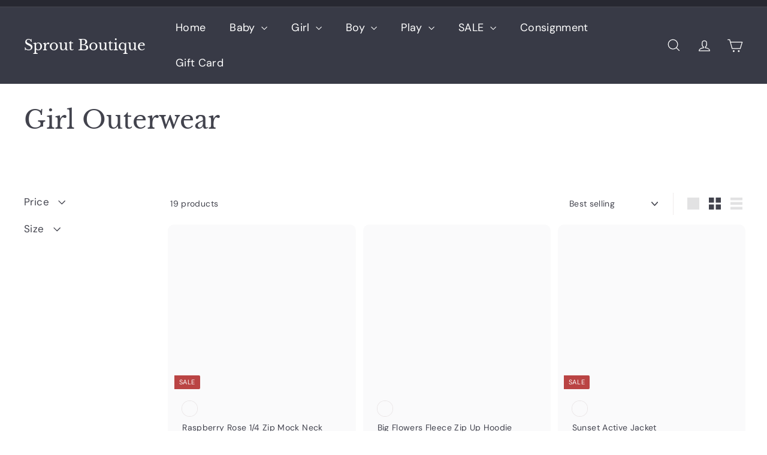

--- FILE ---
content_type: text/html; charset=utf-8
request_url: https://sproutvb.com/collections/girl-outerwear
body_size: 41024
content:
<!doctype html>
<html class="no-js" lang="en" dir="ltr">
  <head>
    <meta charset="utf-8">
    <meta http-equiv="X-UA-Compatible" content="IE=edge,chrome=1">
    <meta name="viewport" content="width=device-width,initial-scale=1">
    <meta name="theme-color" content="#313652">
    <link rel="canonical" href="https://sproutvb.com/collections/girl-outerwear">
    <link rel="preconnect" href="https://fonts.shopifycdn.com" crossorigin>
    <link rel="dns-prefetch" href="https://ajax.googleapis.com">
    <link rel="dns-prefetch" href="https://maps.googleapis.com">
    <link rel="dns-prefetch" href="https://maps.gstatic.com">
<title>Girl Outerwear &ndash; Sprout Boutique </title>

<meta property="og:site_name" content="Sprout Boutique ">
<meta property="og:url" content="https://sproutvb.com/collections/girl-outerwear">
<meta property="og:title" content="Girl Outerwear">
<meta property="og:type" content="website">
<meta property="og:description" content="A children’s clothing and toy boutique in Virginia Beach, VA. Specializing in unique, fun and educational products. 
Carrying a great selection of shoes from first walkers to youth sizes. 
And an ever changing selection of upscale consignment in sizes newborn to size 16. 
"><meta name="twitter:site" content="@">
<meta name="twitter:card" content="summary_large_image">
<meta name="twitter:title" content="Girl Outerwear">
<meta name="twitter:description" content="A children’s clothing and toy boutique in Virginia Beach, VA. Specializing in unique, fun and educational products. 
Carrying a great selection of shoes from first walkers to youth sizes. 
And an ever changing selection of upscale consignment in sizes newborn to size 16. 
">

<style data-shopify>@font-face {
  font-family: "Libre Baskerville";
  font-weight: 400;
  font-style: normal;
  font-display: swap;
  src: url("//sproutvb.com/cdn/fonts/libre_baskerville/librebaskerville_n4.2ec9ee517e3ce28d5f1e6c6e75efd8a97e59c189.woff2") format("woff2"),
       url("//sproutvb.com/cdn/fonts/libre_baskerville/librebaskerville_n4.323789551b85098885c8eccedfb1bd8f25f56007.woff") format("woff");
}

  @font-face {
  font-family: "DM Sans";
  font-weight: 400;
  font-style: normal;
  font-display: swap;
  src: url("//sproutvb.com/cdn/fonts/dm_sans/dmsans_n4.ec80bd4dd7e1a334c969c265873491ae56018d72.woff2") format("woff2"),
       url("//sproutvb.com/cdn/fonts/dm_sans/dmsans_n4.87bdd914d8a61247b911147ae68e754d695c58a6.woff") format("woff");
}


  @font-face {
  font-family: "DM Sans";
  font-weight: 600;
  font-style: normal;
  font-display: swap;
  src: url("//sproutvb.com/cdn/fonts/dm_sans/dmsans_n6.70a2453ea926d613c6a2f89af05180d14b3a7c96.woff2") format("woff2"),
       url("//sproutvb.com/cdn/fonts/dm_sans/dmsans_n6.355605667bef215872257574b57fc097044f7e20.woff") format("woff");
}

  @font-face {
  font-family: "DM Sans";
  font-weight: 400;
  font-style: italic;
  font-display: swap;
  src: url("//sproutvb.com/cdn/fonts/dm_sans/dmsans_i4.b8fe05e69ee95d5a53155c346957d8cbf5081c1a.woff2") format("woff2"),
       url("//sproutvb.com/cdn/fonts/dm_sans/dmsans_i4.403fe28ee2ea63e142575c0aa47684d65f8c23a0.woff") format("woff");
}

  @font-face {
  font-family: "DM Sans";
  font-weight: 600;
  font-style: italic;
  font-display: swap;
  src: url("//sproutvb.com/cdn/fonts/dm_sans/dmsans_i6.b7d5b35c5f29523529e1bf4a3d0de71a44a277b6.woff2") format("woff2"),
       url("//sproutvb.com/cdn/fonts/dm_sans/dmsans_i6.9b760cc5bdd17b4de2c70249ba49bd707f27a31b.woff") format("woff");
}

</style><link href="//sproutvb.com/cdn/shop/t/18/assets/components.css?v=179802108132196007191727017986" rel="stylesheet" type="text/css" media="all" />

<style data-shopify>:root {
    --colorBody: #ffffff;
    --colorBodyAlpha05: rgba(255, 255, 255, 0.05);
    --colorBodyDim: #f2f2f2;

    --colorBorder: #efebeb;

    --colorBtnPrimary: #313652;
    --colorBtnPrimaryLight: #444b72;
    --colorBtnPrimaryDim: #272b42;
    --colorBtnPrimaryText: #ffffff;

    --colorCartDot: #ffffff;
    --colorCartDotText: #42434d;

    --colorFooter: #f9f9fb;
    --colorFooterBorder: #e8e8e1;
    --colorFooterText: #272831;

    --colorLink: #42434d;

    --colorModalBg: rgba(231, 231, 231, 0.6);

    --colorNav: #383a46;
    --colorNavSearch: #4b4d5e;
    --colorNavText: #ffffff;

    --colorPrice: #272831;

    --colorSaleTag: #ba4444;
    --colorSaleTagText: #ffffff;

    --colorScheme1Text: #272831;
    --colorScheme1Bg: #d3dac9;
    --colorScheme2Text: #ffffff;
    --colorScheme2Bg: #343643;
    --colorScheme3Text: #272831;
    --colorScheme3Bg: #efebeb;

    --colorTextBody: #42434d;
    --colorTextBodyAlpha005: rgba(66, 67, 77, 0.05);
    --colorTextBodyAlpha008: rgba(66, 67, 77, 0.08);
    --colorTextSavings: #ba4444;

    --colorToolbar: #272831;
    --colorToolbarText: #ffffff;

    --urlIcoSelect: url(//sproutvb.com/cdn/shop/t/18/assets/ico-select.svg);
    --urlSwirlSvg: url(//sproutvb.com/cdn/shop/t/18/assets/swirl.svg);

    --header-padding-bottom: 0;

    --pageTopPadding: 35px;
    --pageNarrow: 780px;
    --pageWidthPadding: 40px;
    --gridGutter: 22px;
    --indexSectionPadding: 60px;
    --sectionHeaderBottom: 40px;
    --collapsibleIconWidth: 12px;

    --sizeChartMargin: 30px 0;
    --sizeChartIconMargin: 5px;

    --newsletterReminderPadding: 20px 30px 20px 25px;

    --textFrameMargin: 10px;

    /*Shop Pay Installments*/
    --color-body-text: #42434d;
    --color-body: #ffffff;
    --color-bg: #ffffff;

    --typeHeaderPrimary: "Libre Baskerville";
    --typeHeaderFallback: serif;
    --typeHeaderSize: 42px;
    --typeHeaderWeight: 400;
    --typeHeaderLineHeight: 1.2;
    --typeHeaderSpacing: 0.0em;

    --typeBasePrimary:"DM Sans";
    --typeBaseFallback:sans-serif;
    --typeBaseSize: 14px;
    --typeBaseWeight: 400;
    --typeBaseSpacing: 0.025em;
    --typeBaseLineHeight: 1.5;

    --colorSmallImageBg: #ffffff;
    --colorSmallImageBgDark: #f7f7f7;
    --colorLargeImageBg: #e7e7e7;
    --colorLargeImageBgLight: #ffffff;

    --icon-strokeWidth: 3px;
    --icon-strokeLinejoin: round;

    
      --buttonRadius: 3px;
      --btnPadding: 11px 25px;
    

    
      --roundness: 20px;
    

    
      --gridThickness: 0;
    

    --productTileMargin: 10%;
    --collectionTileMargin: 17%;

    --swatchSize: 40px;
  }

  @media screen and (max-width: 768px) {
    :root {
      --pageTopPadding: 15px;
      --pageNarrow: 330px;
      --pageWidthPadding: 17px;
      --gridGutter: 16px;
      --indexSectionPadding: 40px;
      --sectionHeaderBottom: 25px;
      --collapsibleIconWidth: 10px;
      --textFrameMargin: 7px;
      --typeBaseSize: 12px;

      
        --roundness: 15px;
        --btnPadding: 9px 25px;
      
    }
  }</style><link href="//sproutvb.com/cdn/shop/t/18/assets/overrides.css?v=61671070734277095511727017987" rel="stylesheet" type="text/css" media="all" />
<style data-shopify>:root {
        --productGridPadding: 12px;
      }</style><script async crossorigin fetchpriority="high" src="/cdn/shopifycloud/importmap-polyfill/es-modules-shim.2.4.0.js"></script>
<script>
      document.documentElement.className = document.documentElement.className.replace('no-js', 'js');

      window.theme = window.theme || {};

      theme.settings = {
        themeName: 'Expanse',
        themeVersion: "5.2.5" // x-release-please-version
      };
    </script><script type="importmap">
{
  "imports": {
    "@archetype-themes/scripts/config": "//sproutvb.com/cdn/shop/t/18/assets/config.js?v=46854268358620717621727017986",
    "@archetype-themes/scripts/helpers/a11y": "//sproutvb.com/cdn/shop/t/18/assets/a11y.js?v=146705825431690116351727017985",
    "@archetype-themes/scripts/helpers/ajax-renderer": "//sproutvb.com/cdn/shop/t/18/assets/ajax-renderer.js?v=7517952383981163841727017985",
    "@archetype-themes/scripts/helpers/cart": "//sproutvb.com/cdn/shop/t/18/assets/cart.js?v=83797180930675604941727017986",
    "@archetype-themes/scripts/helpers/currency": "//sproutvb.com/cdn/shop/t/18/assets/currency.js?v=30528371845530833611727017986",
    "@archetype-themes/scripts/helpers/library-loader": "//sproutvb.com/cdn/shop/t/18/assets/library-loader.js?v=156273567395030534951727017986",
    "@archetype-themes/scripts/helpers/section": "//sproutvb.com/cdn/shop/t/18/assets/section.js?v=132577235708517326151727017987",
    "@archetype-themes/scripts/helpers/utils": "//sproutvb.com/cdn/shop/t/18/assets/utils.js?v=125538862470536898921727017988",
    "@archetype-themes/scripts/helpers/vimeo": "//sproutvb.com/cdn/shop/t/18/assets/vimeo.js?v=24358449204266797831727017988",
    "@archetype-themes/scripts/helpers/youtube": "//sproutvb.com/cdn/shop/t/18/assets/youtube.js?v=65638137014896701821727017988",
    "@archetype-themes/scripts/modules/base-media": "//sproutvb.com/cdn/shop/t/18/assets/base-media.js?v=158686823065200144011727017985",
    "@archetype-themes/scripts/modules/cart-drawer": "//sproutvb.com/cdn/shop/t/18/assets/cart-drawer.js?v=160665800527820250051727017986",
    "@archetype-themes/scripts/modules/cart-form": "//sproutvb.com/cdn/shop/t/18/assets/cart-form.js?v=91196255046664301111727017986",
    "@archetype-themes/scripts/modules/collection-sidebar": "//sproutvb.com/cdn/shop/t/18/assets/collection-sidebar.js?v=32046460992339877421727017986",
    "@archetype-themes/scripts/modules/disclosure": "//sproutvb.com/cdn/shop/t/18/assets/disclosure.js?v=182459945533096787091727017986",
    "@archetype-themes/scripts/modules/drawers": "//sproutvb.com/cdn/shop/t/18/assets/drawers.js?v=107619225559659722991727017986",
    "@archetype-themes/scripts/modules/header-nav": "//sproutvb.com/cdn/shop/t/18/assets/header-nav.js?v=61102331513955961811727017986",
    "@archetype-themes/scripts/modules/modal": "//sproutvb.com/cdn/shop/t/18/assets/modal.js?v=103049627967414201881727017986",
    "@archetype-themes/scripts/modules/photoswipe": "//sproutvb.com/cdn/shop/t/18/assets/photoswipe.js?v=61950094564222720771727017987",
    "@archetype-themes/scripts/modules/product-media": "//sproutvb.com/cdn/shop/t/18/assets/product-media.js?v=114769602821602274331727017987",
    "@archetype-themes/scripts/modules/product-recommendations": "//sproutvb.com/cdn/shop/t/18/assets/product-recommendations.js?v=129269900080061478331727017987",
    "@archetype-themes/scripts/modules/slideshow": "//sproutvb.com/cdn/shop/t/18/assets/slideshow.js?v=156838720240918166541727017988",
    "@archetype-themes/scripts/modules/swatches": "//sproutvb.com/cdn/shop/t/18/assets/swatches.js?v=115748111205220542111727017988",
    "@archetype-themes/scripts/modules/video-modal": "//sproutvb.com/cdn/shop/t/18/assets/video-modal.js?v=124352799055401291551727017988",
    "@archetype-themes/scripts/modules/video-section": "//sproutvb.com/cdn/shop/t/18/assets/video-section.js?v=145713833504631471951727017988",
    "@archetype-themes/scripts/vendors/flickity": "//sproutvb.com/cdn/shop/t/18/assets/flickity.js?v=64834745540944186391727017986",
    "@archetype-themes/scripts/vendors/flickity-fade": "//sproutvb.com/cdn/shop/t/18/assets/flickity-fade.js?v=183919691856929975431727017986",
    "@archetype-themes/scripts/vendors/in-view": "//sproutvb.com/cdn/shop/t/18/assets/in-view.js?v=114407302255486814571727017986",
    "@archetype-themes/scripts/vendors/photoswipe-ui-default.min": "//sproutvb.com/cdn/shop/t/18/assets/photoswipe-ui-default.min.js?v=38398438522819608121727017987",
    "@archetype-themes/scripts/vendors/photoswipe.min": "//sproutvb.com/cdn/shop/t/18/assets/photoswipe.min.js?v=14839465386805463181727017987",
    "@archetype-themes/utils/pubsub": "//sproutvb.com/cdn/shop/t/18/assets/pubsub.js?v=133006050037748302171727017987",
    "@archetype-themes/utils/script-loader": "//sproutvb.com/cdn/shop/t/18/assets/script-loader.js?v=25126702851678854941727017987",
    "components/announcement-bar": "//sproutvb.com/cdn/shop/t/18/assets/announcement-bar.js?v=130357584752841676451727017985",
    "components/block-buy-buttons": "//sproutvb.com/cdn/shop/t/18/assets/block-buy-buttons.js?v=11796062151789649231727017985",
    "components/block-price": "//sproutvb.com/cdn/shop/t/18/assets/block-price.js?v=163350562479400801831727017986",
    "components/block-variant-picker": "//sproutvb.com/cdn/shop/t/18/assets/block-variant-picker.js?v=1977561798542972771727017986",
    "components/collapsible": "//sproutvb.com/cdn/shop/t/18/assets/collapsible.js?v=155419906067739637921727017986",
    "components/gift-card-recipient-form": "//sproutvb.com/cdn/shop/t/18/assets/gift-card-recipient-form.js?v=64755253772159527141727017986",
    "components/header-mobile-nav": "//sproutvb.com/cdn/shop/t/18/assets/header-mobile-nav.js?v=34501982044316274591727017986",
    "components/item-grid": "//sproutvb.com/cdn/shop/t/18/assets/item-grid.js?v=152639846473000520891727017986",
    "components/newsletter-reminder": "//sproutvb.com/cdn/shop/t/18/assets/newsletter-reminder.js?v=90617379688067204021727017987",
    "components/parallax-image": "//sproutvb.com/cdn/shop/t/18/assets/parallax-image.js?v=52940338558575531261727017987",
    "components/predictive-search": "//sproutvb.com/cdn/shop/t/18/assets/predictive-search.js?v=125633826981499254571727017987",
    "components/price-range": "//sproutvb.com/cdn/shop/t/18/assets/price-range.js?v=123052969041133689781727017987",
    "components/product-images": "//sproutvb.com/cdn/shop/t/18/assets/product-images.js?v=88344245524099105901727017987",
    "components/product-inventory": "//sproutvb.com/cdn/shop/t/18/assets/product-inventory.js?v=143866564290173401391727017987",
    "components/quantity-selector": "//sproutvb.com/cdn/shop/t/18/assets/quantity-selector.js?v=19884633747308054381727017987",
    "components/quick-add": "//sproutvb.com/cdn/shop/t/18/assets/quick-add.js?v=153468363738513771401727017987",
    "components/quick-shop": "//sproutvb.com/cdn/shop/t/18/assets/quick-shop.js?v=97897957291450767481727017987",
    "components/rte": "//sproutvb.com/cdn/shop/t/18/assets/rte.js?v=181885037864920336431727017987",
    "components/section-advanced-accordion": "//sproutvb.com/cdn/shop/t/18/assets/section-advanced-accordion.js?v=160203125380940052601727017987",
    "components/section-age-verification-popup": "//sproutvb.com/cdn/shop/t/18/assets/section-age-verification-popup.js?v=70734405310605133951727017987",
    "components/section-background-image-text": "//sproutvb.com/cdn/shop/t/18/assets/section-background-image-text.js?v=17382720343615129641727017987",
    "components/section-collection-header": "//sproutvb.com/cdn/shop/t/18/assets/section-collection-header.js?v=40131443076822210851727017987",
    "components/section-countdown": "//sproutvb.com/cdn/shop/t/18/assets/section-countdown.js?v=109956453145979029921727017987",
    "components/section-footer": "//sproutvb.com/cdn/shop/t/18/assets/section-footer.js?v=164218822520813513031727017987",
    "components/section-header": "//sproutvb.com/cdn/shop/t/18/assets/section-header.js?v=18369522156731752591727017987",
    "components/section-hotspots": "//sproutvb.com/cdn/shop/t/18/assets/section-hotspots.js?v=176317069189202021961727017987",
    "components/section-image-compare": "//sproutvb.com/cdn/shop/t/18/assets/section-image-compare.js?v=172731276419655354281727017987",
    "components/section-main-addresses": "//sproutvb.com/cdn/shop/t/18/assets/section-main-addresses.js?v=38269558316828166111727017987",
    "components/section-main-cart": "//sproutvb.com/cdn/shop/t/18/assets/section-main-cart.js?v=112925653898238753791727017987",
    "components/section-main-login": "//sproutvb.com/cdn/shop/t/18/assets/section-main-login.js?v=141583384861984065451727017987",
    "components/section-map": "//sproutvb.com/cdn/shop/t/18/assets/section-map.js?v=8045789484266781521727017987",
    "components/section-more-products-vendor": "//sproutvb.com/cdn/shop/t/18/assets/section-more-products-vendor.js?v=109256806162307803791727017987",
    "components/section-newsletter-popup": "//sproutvb.com/cdn/shop/t/18/assets/section-newsletter-popup.js?v=63124875165464732401727017987",
    "components/section-password-header": "//sproutvb.com/cdn/shop/t/18/assets/section-password-header.js?v=113265428254908848341727017987",
    "components/section-recently-viewed": "//sproutvb.com/cdn/shop/t/18/assets/section-recently-viewed.js?v=71380856058705518961727017987",
    "components/section-testimonials": "//sproutvb.com/cdn/shop/t/18/assets/section-testimonials.js?v=99252732340278527291727017987",
    "components/section-toolbar": "//sproutvb.com/cdn/shop/t/18/assets/section-toolbar.js?v=138777767681444653671727017987",
    "components/store-availability": "//sproutvb.com/cdn/shop/t/18/assets/store-availability.js?v=63703472421863417921727017988",
    "components/tool-tip": "//sproutvb.com/cdn/shop/t/18/assets/tool-tip.js?v=90403548259094193031727017988",
    "components/tool-tip-trigger": "//sproutvb.com/cdn/shop/t/18/assets/tool-tip-trigger.js?v=140183424560662924111727017988",
    "components/variant-sku": "//sproutvb.com/cdn/shop/t/18/assets/variant-sku.js?v=177336021623114299181727017988",
    "components/video-media": "//sproutvb.com/cdn/shop/t/18/assets/video-media.js?v=73971623221435132531727017988",
    "js-cookie": "//sproutvb.com/cdn/shop/t/18/assets/js.cookie.mjs?v=38015963105781969301727017986",
    "nouislider": "//sproutvb.com/cdn/shop/t/18/assets/nouislider.js?v=100438778919154896961727017987"
  }
}
</script>
<script>
  if (!(HTMLScriptElement.supports && HTMLScriptElement.supports('importmap'))) {
    const el = document.createElement('script')
    el.async = true
    el.src = "//sproutvb.com/cdn/shop/t/18/assets/es-module-shims.min.js?v=3197203922110785981727017986"
    document.head.appendChild(el)
  }
</script>

<script type="module" src="//sproutvb.com/cdn/shop/t/18/assets/is-land.min.js?v=92343381495565747271727017986"></script>



<script type="module">
  try {
    const importMap = document.querySelector('script[type="importmap"]')
    const importMapJson = JSON.parse(importMap.textContent)
    const importMapModules = Object.values(importMapJson.imports)
    for (let i = 0; i < importMapModules.length; i++) {
      const link = document.createElement('link')
      link.rel = 'modulepreload'
      link.href = importMapModules[i]
      document.head.appendChild(link)
    }
  } catch (e) {
    console.error(e)
  }
</script>
<script>window.performance && window.performance.mark && window.performance.mark('shopify.content_for_header.start');</script><meta name="google-site-verification" content="U561amRJPPtk1LoCojTY6UO7gc2StqG1VRBnCloug80">
<meta id="shopify-digital-wallet" name="shopify-digital-wallet" content="/47843016856/digital_wallets/dialog">
<meta name="shopify-checkout-api-token" content="11692fc61139a00e2070a7ac7602d24f">
<meta id="in-context-paypal-metadata" data-shop-id="47843016856" data-venmo-supported="false" data-environment="production" data-locale="en_US" data-paypal-v4="true" data-currency="USD">
<link rel="alternate" type="application/atom+xml" title="Feed" href="/collections/girl-outerwear.atom" />
<link rel="alternate" type="application/json+oembed" href="https://sproutvb.com/collections/girl-outerwear.oembed">
<script async="async" src="/checkouts/internal/preloads.js?locale=en-US"></script>
<link rel="preconnect" href="https://shop.app" crossorigin="anonymous">
<script async="async" src="https://shop.app/checkouts/internal/preloads.js?locale=en-US&shop_id=47843016856" crossorigin="anonymous"></script>
<script id="apple-pay-shop-capabilities" type="application/json">{"shopId":47843016856,"countryCode":"US","currencyCode":"USD","merchantCapabilities":["supports3DS"],"merchantId":"gid:\/\/shopify\/Shop\/47843016856","merchantName":"Sprout Boutique ","requiredBillingContactFields":["postalAddress","email"],"requiredShippingContactFields":["postalAddress","email"],"shippingType":"shipping","supportedNetworks":["visa","masterCard","amex","discover","elo","jcb"],"total":{"type":"pending","label":"Sprout Boutique ","amount":"1.00"},"shopifyPaymentsEnabled":true,"supportsSubscriptions":true}</script>
<script id="shopify-features" type="application/json">{"accessToken":"11692fc61139a00e2070a7ac7602d24f","betas":["rich-media-storefront-analytics"],"domain":"sproutvb.com","predictiveSearch":true,"shopId":47843016856,"locale":"en"}</script>
<script>var Shopify = Shopify || {};
Shopify.shop = "sproutvb.myshopify.com";
Shopify.locale = "en";
Shopify.currency = {"active":"USD","rate":"1.0"};
Shopify.country = "US";
Shopify.theme = {"name":"Expanse","id":143812100350,"schema_name":"Expanse","schema_version":"5.2.5","theme_store_id":902,"role":"main"};
Shopify.theme.handle = "null";
Shopify.theme.style = {"id":null,"handle":null};
Shopify.cdnHost = "sproutvb.com/cdn";
Shopify.routes = Shopify.routes || {};
Shopify.routes.root = "/";</script>
<script type="module">!function(o){(o.Shopify=o.Shopify||{}).modules=!0}(window);</script>
<script>!function(o){function n(){var o=[];function n(){o.push(Array.prototype.slice.apply(arguments))}return n.q=o,n}var t=o.Shopify=o.Shopify||{};t.loadFeatures=n(),t.autoloadFeatures=n()}(window);</script>
<script>
  window.ShopifyPay = window.ShopifyPay || {};
  window.ShopifyPay.apiHost = "shop.app\/pay";
  window.ShopifyPay.redirectState = null;
</script>
<script id="shop-js-analytics" type="application/json">{"pageType":"collection"}</script>
<script defer="defer" async type="module" src="//sproutvb.com/cdn/shopifycloud/shop-js/modules/v2/client.init-shop-cart-sync_C5BV16lS.en.esm.js"></script>
<script defer="defer" async type="module" src="//sproutvb.com/cdn/shopifycloud/shop-js/modules/v2/chunk.common_CygWptCX.esm.js"></script>
<script type="module">
  await import("//sproutvb.com/cdn/shopifycloud/shop-js/modules/v2/client.init-shop-cart-sync_C5BV16lS.en.esm.js");
await import("//sproutvb.com/cdn/shopifycloud/shop-js/modules/v2/chunk.common_CygWptCX.esm.js");

  window.Shopify.SignInWithShop?.initShopCartSync?.({"fedCMEnabled":true,"windoidEnabled":true});

</script>
<script>
  window.Shopify = window.Shopify || {};
  if (!window.Shopify.featureAssets) window.Shopify.featureAssets = {};
  window.Shopify.featureAssets['shop-js'] = {"shop-cart-sync":["modules/v2/client.shop-cart-sync_ZFArdW7E.en.esm.js","modules/v2/chunk.common_CygWptCX.esm.js"],"init-fed-cm":["modules/v2/client.init-fed-cm_CmiC4vf6.en.esm.js","modules/v2/chunk.common_CygWptCX.esm.js"],"shop-button":["modules/v2/client.shop-button_tlx5R9nI.en.esm.js","modules/v2/chunk.common_CygWptCX.esm.js"],"shop-cash-offers":["modules/v2/client.shop-cash-offers_DOA2yAJr.en.esm.js","modules/v2/chunk.common_CygWptCX.esm.js","modules/v2/chunk.modal_D71HUcav.esm.js"],"init-windoid":["modules/v2/client.init-windoid_sURxWdc1.en.esm.js","modules/v2/chunk.common_CygWptCX.esm.js"],"shop-toast-manager":["modules/v2/client.shop-toast-manager_ClPi3nE9.en.esm.js","modules/v2/chunk.common_CygWptCX.esm.js"],"init-shop-email-lookup-coordinator":["modules/v2/client.init-shop-email-lookup-coordinator_B8hsDcYM.en.esm.js","modules/v2/chunk.common_CygWptCX.esm.js"],"init-shop-cart-sync":["modules/v2/client.init-shop-cart-sync_C5BV16lS.en.esm.js","modules/v2/chunk.common_CygWptCX.esm.js"],"avatar":["modules/v2/client.avatar_BTnouDA3.en.esm.js"],"pay-button":["modules/v2/client.pay-button_FdsNuTd3.en.esm.js","modules/v2/chunk.common_CygWptCX.esm.js"],"init-customer-accounts":["modules/v2/client.init-customer-accounts_DxDtT_ad.en.esm.js","modules/v2/client.shop-login-button_C5VAVYt1.en.esm.js","modules/v2/chunk.common_CygWptCX.esm.js","modules/v2/chunk.modal_D71HUcav.esm.js"],"init-shop-for-new-customer-accounts":["modules/v2/client.init-shop-for-new-customer-accounts_ChsxoAhi.en.esm.js","modules/v2/client.shop-login-button_C5VAVYt1.en.esm.js","modules/v2/chunk.common_CygWptCX.esm.js","modules/v2/chunk.modal_D71HUcav.esm.js"],"shop-login-button":["modules/v2/client.shop-login-button_C5VAVYt1.en.esm.js","modules/v2/chunk.common_CygWptCX.esm.js","modules/v2/chunk.modal_D71HUcav.esm.js"],"init-customer-accounts-sign-up":["modules/v2/client.init-customer-accounts-sign-up_CPSyQ0Tj.en.esm.js","modules/v2/client.shop-login-button_C5VAVYt1.en.esm.js","modules/v2/chunk.common_CygWptCX.esm.js","modules/v2/chunk.modal_D71HUcav.esm.js"],"shop-follow-button":["modules/v2/client.shop-follow-button_Cva4Ekp9.en.esm.js","modules/v2/chunk.common_CygWptCX.esm.js","modules/v2/chunk.modal_D71HUcav.esm.js"],"checkout-modal":["modules/v2/client.checkout-modal_BPM8l0SH.en.esm.js","modules/v2/chunk.common_CygWptCX.esm.js","modules/v2/chunk.modal_D71HUcav.esm.js"],"lead-capture":["modules/v2/client.lead-capture_Bi8yE_yS.en.esm.js","modules/v2/chunk.common_CygWptCX.esm.js","modules/v2/chunk.modal_D71HUcav.esm.js"],"shop-login":["modules/v2/client.shop-login_D6lNrXab.en.esm.js","modules/v2/chunk.common_CygWptCX.esm.js","modules/v2/chunk.modal_D71HUcav.esm.js"],"payment-terms":["modules/v2/client.payment-terms_CZxnsJam.en.esm.js","modules/v2/chunk.common_CygWptCX.esm.js","modules/v2/chunk.modal_D71HUcav.esm.js"]};
</script>
<script>(function() {
  var isLoaded = false;
  function asyncLoad() {
    if (isLoaded) return;
    isLoaded = true;
    var urls = ["https:\/\/cdn-bundler.nice-team.net\/app\/js\/bundler.js?shop=sproutvb.myshopify.com","https:\/\/www.myregistry.com\/ScriptPlatform\/Shopify\/AddToMrButton.js?siteKey=6zodxNSTkFTv2DwWl3zj4w2\u0026lang=en\u0026version=755104035\u0026shop=sproutvb.myshopify.com"];
    for (var i = 0; i < urls.length; i++) {
      var s = document.createElement('script');
      s.type = 'text/javascript';
      s.async = true;
      s.src = urls[i];
      var x = document.getElementsByTagName('script')[0];
      x.parentNode.insertBefore(s, x);
    }
  };
  if(window.attachEvent) {
    window.attachEvent('onload', asyncLoad);
  } else {
    window.addEventListener('load', asyncLoad, false);
  }
})();</script>
<script id="__st">var __st={"a":47843016856,"offset":-18000,"reqid":"5f41ff2d-4190-446e-b653-e955cee985ac-1768714869","pageurl":"sproutvb.com\/collections\/girl-outerwear","u":"88ede7fd9a78","p":"collection","rtyp":"collection","rid":396394430718};</script>
<script>window.ShopifyPaypalV4VisibilityTracking = true;</script>
<script id="captcha-bootstrap">!function(){'use strict';const t='contact',e='account',n='new_comment',o=[[t,t],['blogs',n],['comments',n],[t,'customer']],c=[[e,'customer_login'],[e,'guest_login'],[e,'recover_customer_password'],[e,'create_customer']],r=t=>t.map((([t,e])=>`form[action*='/${t}']:not([data-nocaptcha='true']) input[name='form_type'][value='${e}']`)).join(','),a=t=>()=>t?[...document.querySelectorAll(t)].map((t=>t.form)):[];function s(){const t=[...o],e=r(t);return a(e)}const i='password',u='form_key',d=['recaptcha-v3-token','g-recaptcha-response','h-captcha-response',i],f=()=>{try{return window.sessionStorage}catch{return}},m='__shopify_v',_=t=>t.elements[u];function p(t,e,n=!1){try{const o=window.sessionStorage,c=JSON.parse(o.getItem(e)),{data:r}=function(t){const{data:e,action:n}=t;return t[m]||n?{data:e,action:n}:{data:t,action:n}}(c);for(const[e,n]of Object.entries(r))t.elements[e]&&(t.elements[e].value=n);n&&o.removeItem(e)}catch(o){console.error('form repopulation failed',{error:o})}}const l='form_type',E='cptcha';function T(t){t.dataset[E]=!0}const w=window,h=w.document,L='Shopify',v='ce_forms',y='captcha';let A=!1;((t,e)=>{const n=(g='f06e6c50-85a8-45c8-87d0-21a2b65856fe',I='https://cdn.shopify.com/shopifycloud/storefront-forms-hcaptcha/ce_storefront_forms_captcha_hcaptcha.v1.5.2.iife.js',D={infoText:'Protected by hCaptcha',privacyText:'Privacy',termsText:'Terms'},(t,e,n)=>{const o=w[L][v],c=o.bindForm;if(c)return c(t,g,e,D).then(n);var r;o.q.push([[t,g,e,D],n]),r=I,A||(h.body.append(Object.assign(h.createElement('script'),{id:'captcha-provider',async:!0,src:r})),A=!0)});var g,I,D;w[L]=w[L]||{},w[L][v]=w[L][v]||{},w[L][v].q=[],w[L][y]=w[L][y]||{},w[L][y].protect=function(t,e){n(t,void 0,e),T(t)},Object.freeze(w[L][y]),function(t,e,n,w,h,L){const[v,y,A,g]=function(t,e,n){const i=e?o:[],u=t?c:[],d=[...i,...u],f=r(d),m=r(i),_=r(d.filter((([t,e])=>n.includes(e))));return[a(f),a(m),a(_),s()]}(w,h,L),I=t=>{const e=t.target;return e instanceof HTMLFormElement?e:e&&e.form},D=t=>v().includes(t);t.addEventListener('submit',(t=>{const e=I(t);if(!e)return;const n=D(e)&&!e.dataset.hcaptchaBound&&!e.dataset.recaptchaBound,o=_(e),c=g().includes(e)&&(!o||!o.value);(n||c)&&t.preventDefault(),c&&!n&&(function(t){try{if(!f())return;!function(t){const e=f();if(!e)return;const n=_(t);if(!n)return;const o=n.value;o&&e.removeItem(o)}(t);const e=Array.from(Array(32),(()=>Math.random().toString(36)[2])).join('');!function(t,e){_(t)||t.append(Object.assign(document.createElement('input'),{type:'hidden',name:u})),t.elements[u].value=e}(t,e),function(t,e){const n=f();if(!n)return;const o=[...t.querySelectorAll(`input[type='${i}']`)].map((({name:t})=>t)),c=[...d,...o],r={};for(const[a,s]of new FormData(t).entries())c.includes(a)||(r[a]=s);n.setItem(e,JSON.stringify({[m]:1,action:t.action,data:r}))}(t,e)}catch(e){console.error('failed to persist form',e)}}(e),e.submit())}));const S=(t,e)=>{t&&!t.dataset[E]&&(n(t,e.some((e=>e===t))),T(t))};for(const o of['focusin','change'])t.addEventListener(o,(t=>{const e=I(t);D(e)&&S(e,y())}));const B=e.get('form_key'),M=e.get(l),P=B&&M;t.addEventListener('DOMContentLoaded',(()=>{const t=y();if(P)for(const e of t)e.elements[l].value===M&&p(e,B);[...new Set([...A(),...v().filter((t=>'true'===t.dataset.shopifyCaptcha))])].forEach((e=>S(e,t)))}))}(h,new URLSearchParams(w.location.search),n,t,e,['guest_login'])})(!0,!0)}();</script>
<script integrity="sha256-4kQ18oKyAcykRKYeNunJcIwy7WH5gtpwJnB7kiuLZ1E=" data-source-attribution="shopify.loadfeatures" defer="defer" src="//sproutvb.com/cdn/shopifycloud/storefront/assets/storefront/load_feature-a0a9edcb.js" crossorigin="anonymous"></script>
<script crossorigin="anonymous" defer="defer" src="//sproutvb.com/cdn/shopifycloud/storefront/assets/shopify_pay/storefront-65b4c6d7.js?v=20250812"></script>
<script data-source-attribution="shopify.dynamic_checkout.dynamic.init">var Shopify=Shopify||{};Shopify.PaymentButton=Shopify.PaymentButton||{isStorefrontPortableWallets:!0,init:function(){window.Shopify.PaymentButton.init=function(){};var t=document.createElement("script");t.src="https://sproutvb.com/cdn/shopifycloud/portable-wallets/latest/portable-wallets.en.js",t.type="module",document.head.appendChild(t)}};
</script>
<script data-source-attribution="shopify.dynamic_checkout.buyer_consent">
  function portableWalletsHideBuyerConsent(e){var t=document.getElementById("shopify-buyer-consent"),n=document.getElementById("shopify-subscription-policy-button");t&&n&&(t.classList.add("hidden"),t.setAttribute("aria-hidden","true"),n.removeEventListener("click",e))}function portableWalletsShowBuyerConsent(e){var t=document.getElementById("shopify-buyer-consent"),n=document.getElementById("shopify-subscription-policy-button");t&&n&&(t.classList.remove("hidden"),t.removeAttribute("aria-hidden"),n.addEventListener("click",e))}window.Shopify?.PaymentButton&&(window.Shopify.PaymentButton.hideBuyerConsent=portableWalletsHideBuyerConsent,window.Shopify.PaymentButton.showBuyerConsent=portableWalletsShowBuyerConsent);
</script>
<script data-source-attribution="shopify.dynamic_checkout.cart.bootstrap">document.addEventListener("DOMContentLoaded",(function(){function t(){return document.querySelector("shopify-accelerated-checkout-cart, shopify-accelerated-checkout")}if(t())Shopify.PaymentButton.init();else{new MutationObserver((function(e,n){t()&&(Shopify.PaymentButton.init(),n.disconnect())})).observe(document.body,{childList:!0,subtree:!0})}}));
</script>
<link id="shopify-accelerated-checkout-styles" rel="stylesheet" media="screen" href="https://sproutvb.com/cdn/shopifycloud/portable-wallets/latest/accelerated-checkout-backwards-compat.css" crossorigin="anonymous">
<style id="shopify-accelerated-checkout-cart">
        #shopify-buyer-consent {
  margin-top: 1em;
  display: inline-block;
  width: 100%;
}

#shopify-buyer-consent.hidden {
  display: none;
}

#shopify-subscription-policy-button {
  background: none;
  border: none;
  padding: 0;
  text-decoration: underline;
  font-size: inherit;
  cursor: pointer;
}

#shopify-subscription-policy-button::before {
  box-shadow: none;
}

      </style>

<script>window.performance && window.performance.mark && window.performance.mark('shopify.content_for_header.end');</script>

    <script src="//sproutvb.com/cdn/shop/t/18/assets/theme.js?v=113616480651186619411727017988" defer="defer"></script>
  <link href="https://monorail-edge.shopifysvc.com" rel="dns-prefetch">
<script>(function(){if ("sendBeacon" in navigator && "performance" in window) {try {var session_token_from_headers = performance.getEntriesByType('navigation')[0].serverTiming.find(x => x.name == '_s').description;} catch {var session_token_from_headers = undefined;}var session_cookie_matches = document.cookie.match(/_shopify_s=([^;]*)/);var session_token_from_cookie = session_cookie_matches && session_cookie_matches.length === 2 ? session_cookie_matches[1] : "";var session_token = session_token_from_headers || session_token_from_cookie || "";function handle_abandonment_event(e) {var entries = performance.getEntries().filter(function(entry) {return /monorail-edge.shopifysvc.com/.test(entry.name);});if (!window.abandonment_tracked && entries.length === 0) {window.abandonment_tracked = true;var currentMs = Date.now();var navigation_start = performance.timing.navigationStart;var payload = {shop_id: 47843016856,url: window.location.href,navigation_start,duration: currentMs - navigation_start,session_token,page_type: "collection"};window.navigator.sendBeacon("https://monorail-edge.shopifysvc.com/v1/produce", JSON.stringify({schema_id: "online_store_buyer_site_abandonment/1.1",payload: payload,metadata: {event_created_at_ms: currentMs,event_sent_at_ms: currentMs}}));}}window.addEventListener('pagehide', handle_abandonment_event);}}());</script>
<script id="web-pixels-manager-setup">(function e(e,d,r,n,o){if(void 0===o&&(o={}),!Boolean(null===(a=null===(i=window.Shopify)||void 0===i?void 0:i.analytics)||void 0===a?void 0:a.replayQueue)){var i,a;window.Shopify=window.Shopify||{};var t=window.Shopify;t.analytics=t.analytics||{};var s=t.analytics;s.replayQueue=[],s.publish=function(e,d,r){return s.replayQueue.push([e,d,r]),!0};try{self.performance.mark("wpm:start")}catch(e){}var l=function(){var e={modern:/Edge?\/(1{2}[4-9]|1[2-9]\d|[2-9]\d{2}|\d{4,})\.\d+(\.\d+|)|Firefox\/(1{2}[4-9]|1[2-9]\d|[2-9]\d{2}|\d{4,})\.\d+(\.\d+|)|Chrom(ium|e)\/(9{2}|\d{3,})\.\d+(\.\d+|)|(Maci|X1{2}).+ Version\/(15\.\d+|(1[6-9]|[2-9]\d|\d{3,})\.\d+)([,.]\d+|)( \(\w+\)|)( Mobile\/\w+|) Safari\/|Chrome.+OPR\/(9{2}|\d{3,})\.\d+\.\d+|(CPU[ +]OS|iPhone[ +]OS|CPU[ +]iPhone|CPU IPhone OS|CPU iPad OS)[ +]+(15[._]\d+|(1[6-9]|[2-9]\d|\d{3,})[._]\d+)([._]\d+|)|Android:?[ /-](13[3-9]|1[4-9]\d|[2-9]\d{2}|\d{4,})(\.\d+|)(\.\d+|)|Android.+Firefox\/(13[5-9]|1[4-9]\d|[2-9]\d{2}|\d{4,})\.\d+(\.\d+|)|Android.+Chrom(ium|e)\/(13[3-9]|1[4-9]\d|[2-9]\d{2}|\d{4,})\.\d+(\.\d+|)|SamsungBrowser\/([2-9]\d|\d{3,})\.\d+/,legacy:/Edge?\/(1[6-9]|[2-9]\d|\d{3,})\.\d+(\.\d+|)|Firefox\/(5[4-9]|[6-9]\d|\d{3,})\.\d+(\.\d+|)|Chrom(ium|e)\/(5[1-9]|[6-9]\d|\d{3,})\.\d+(\.\d+|)([\d.]+$|.*Safari\/(?![\d.]+ Edge\/[\d.]+$))|(Maci|X1{2}).+ Version\/(10\.\d+|(1[1-9]|[2-9]\d|\d{3,})\.\d+)([,.]\d+|)( \(\w+\)|)( Mobile\/\w+|) Safari\/|Chrome.+OPR\/(3[89]|[4-9]\d|\d{3,})\.\d+\.\d+|(CPU[ +]OS|iPhone[ +]OS|CPU[ +]iPhone|CPU IPhone OS|CPU iPad OS)[ +]+(10[._]\d+|(1[1-9]|[2-9]\d|\d{3,})[._]\d+)([._]\d+|)|Android:?[ /-](13[3-9]|1[4-9]\d|[2-9]\d{2}|\d{4,})(\.\d+|)(\.\d+|)|Mobile Safari.+OPR\/([89]\d|\d{3,})\.\d+\.\d+|Android.+Firefox\/(13[5-9]|1[4-9]\d|[2-9]\d{2}|\d{4,})\.\d+(\.\d+|)|Android.+Chrom(ium|e)\/(13[3-9]|1[4-9]\d|[2-9]\d{2}|\d{4,})\.\d+(\.\d+|)|Android.+(UC? ?Browser|UCWEB|U3)[ /]?(15\.([5-9]|\d{2,})|(1[6-9]|[2-9]\d|\d{3,})\.\d+)\.\d+|SamsungBrowser\/(5\.\d+|([6-9]|\d{2,})\.\d+)|Android.+MQ{2}Browser\/(14(\.(9|\d{2,})|)|(1[5-9]|[2-9]\d|\d{3,})(\.\d+|))(\.\d+|)|K[Aa][Ii]OS\/(3\.\d+|([4-9]|\d{2,})\.\d+)(\.\d+|)/},d=e.modern,r=e.legacy,n=navigator.userAgent;return n.match(d)?"modern":n.match(r)?"legacy":"unknown"}(),u="modern"===l?"modern":"legacy",c=(null!=n?n:{modern:"",legacy:""})[u],f=function(e){return[e.baseUrl,"/wpm","/b",e.hashVersion,"modern"===e.buildTarget?"m":"l",".js"].join("")}({baseUrl:d,hashVersion:r,buildTarget:u}),m=function(e){var d=e.version,r=e.bundleTarget,n=e.surface,o=e.pageUrl,i=e.monorailEndpoint;return{emit:function(e){var a=e.status,t=e.errorMsg,s=(new Date).getTime(),l=JSON.stringify({metadata:{event_sent_at_ms:s},events:[{schema_id:"web_pixels_manager_load/3.1",payload:{version:d,bundle_target:r,page_url:o,status:a,surface:n,error_msg:t},metadata:{event_created_at_ms:s}}]});if(!i)return console&&console.warn&&console.warn("[Web Pixels Manager] No Monorail endpoint provided, skipping logging."),!1;try{return self.navigator.sendBeacon.bind(self.navigator)(i,l)}catch(e){}var u=new XMLHttpRequest;try{return u.open("POST",i,!0),u.setRequestHeader("Content-Type","text/plain"),u.send(l),!0}catch(e){return console&&console.warn&&console.warn("[Web Pixels Manager] Got an unhandled error while logging to Monorail."),!1}}}}({version:r,bundleTarget:l,surface:e.surface,pageUrl:self.location.href,monorailEndpoint:e.monorailEndpoint});try{o.browserTarget=l,function(e){var d=e.src,r=e.async,n=void 0===r||r,o=e.onload,i=e.onerror,a=e.sri,t=e.scriptDataAttributes,s=void 0===t?{}:t,l=document.createElement("script"),u=document.querySelector("head"),c=document.querySelector("body");if(l.async=n,l.src=d,a&&(l.integrity=a,l.crossOrigin="anonymous"),s)for(var f in s)if(Object.prototype.hasOwnProperty.call(s,f))try{l.dataset[f]=s[f]}catch(e){}if(o&&l.addEventListener("load",o),i&&l.addEventListener("error",i),u)u.appendChild(l);else{if(!c)throw new Error("Did not find a head or body element to append the script");c.appendChild(l)}}({src:f,async:!0,onload:function(){if(!function(){var e,d;return Boolean(null===(d=null===(e=window.Shopify)||void 0===e?void 0:e.analytics)||void 0===d?void 0:d.initialized)}()){var d=window.webPixelsManager.init(e)||void 0;if(d){var r=window.Shopify.analytics;r.replayQueue.forEach((function(e){var r=e[0],n=e[1],o=e[2];d.publishCustomEvent(r,n,o)})),r.replayQueue=[],r.publish=d.publishCustomEvent,r.visitor=d.visitor,r.initialized=!0}}},onerror:function(){return m.emit({status:"failed",errorMsg:"".concat(f," has failed to load")})},sri:function(e){var d=/^sha384-[A-Za-z0-9+/=]+$/;return"string"==typeof e&&d.test(e)}(c)?c:"",scriptDataAttributes:o}),m.emit({status:"loading"})}catch(e){m.emit({status:"failed",errorMsg:(null==e?void 0:e.message)||"Unknown error"})}}})({shopId: 47843016856,storefrontBaseUrl: "https://sproutvb.com",extensionsBaseUrl: "https://extensions.shopifycdn.com/cdn/shopifycloud/web-pixels-manager",monorailEndpoint: "https://monorail-edge.shopifysvc.com/unstable/produce_batch",surface: "storefront-renderer",enabledBetaFlags: ["2dca8a86"],webPixelsConfigList: [{"id":"shopify-app-pixel","configuration":"{}","eventPayloadVersion":"v1","runtimeContext":"STRICT","scriptVersion":"0450","apiClientId":"shopify-pixel","type":"APP","privacyPurposes":["ANALYTICS","MARKETING"]},{"id":"shopify-custom-pixel","eventPayloadVersion":"v1","runtimeContext":"LAX","scriptVersion":"0450","apiClientId":"shopify-pixel","type":"CUSTOM","privacyPurposes":["ANALYTICS","MARKETING"]}],isMerchantRequest: false,initData: {"shop":{"name":"Sprout Boutique ","paymentSettings":{"currencyCode":"USD"},"myshopifyDomain":"sproutvb.myshopify.com","countryCode":"US","storefrontUrl":"https:\/\/sproutvb.com"},"customer":null,"cart":null,"checkout":null,"productVariants":[],"purchasingCompany":null},},"https://sproutvb.com/cdn","fcfee988w5aeb613cpc8e4bc33m6693e112",{"modern":"","legacy":""},{"shopId":"47843016856","storefrontBaseUrl":"https:\/\/sproutvb.com","extensionBaseUrl":"https:\/\/extensions.shopifycdn.com\/cdn\/shopifycloud\/web-pixels-manager","surface":"storefront-renderer","enabledBetaFlags":"[\"2dca8a86\"]","isMerchantRequest":"false","hashVersion":"fcfee988w5aeb613cpc8e4bc33m6693e112","publish":"custom","events":"[[\"page_viewed\",{}],[\"collection_viewed\",{\"collection\":{\"id\":\"396394430718\",\"title\":\"Girl Outerwear\",\"productVariants\":[{\"price\":{\"amount\":34.0,\"currencyCode\":\"USD\"},\"product\":{\"title\":\"Raspberry Rose 1\/4 Zip Mock Neck\",\"vendor\":\"Hatley\",\"id\":\"8955151843582\",\"untranslatedTitle\":\"Raspberry Rose 1\/4 Zip Mock Neck\",\"url\":\"\/products\/raspberry-rose-1-4-zip-mock-neck\",\"type\":\"Boutique Girl Outerwear\"},\"id\":\"47158645162238\",\"image\":{\"src\":\"\/\/sproutvb.com\/cdn\/shop\/files\/1_6b1483de-498c-4d8c-b2fd-fb1701d108e5.webp?v=1754654123\"},\"sku\":\"C1P25637-V1\",\"title\":\"Brand new-with tags \/ 2 \/ -\",\"untranslatedTitle\":\"Brand new-with tags \/ 2 \/ -\"},{\"price\":{\"amount\":59.0,\"currencyCode\":\"USD\"},\"product\":{\"title\":\"Big Flowers Fleece Zip Up Hoodie\",\"vendor\":\"Hatley\",\"id\":\"8967994704126\",\"untranslatedTitle\":\"Big Flowers Fleece Zip Up Hoodie\",\"url\":\"\/products\/big-flowers-fleece-zip-up-hoodie\",\"type\":\"Boutique Girl Outerwear\"},\"id\":\"47201644249342\",\"image\":{\"src\":\"\/\/sproutvb.com\/cdn\/shop\/files\/1_645ecec5-09b3-45fb-a2a8-16268b922b10.webp?v=1755535910\"},\"sku\":\"C1P26310-V1\",\"title\":\"Brand new-with tags \/ 2 \/ -\",\"untranslatedTitle\":\"Brand new-with tags \/ 2 \/ -\"},{\"price\":{\"amount\":27.0,\"currencyCode\":\"USD\"},\"product\":{\"title\":\"Sunset Active Jacket\",\"vendor\":\"Hatley\",\"id\":\"8968131608830\",\"untranslatedTitle\":\"Sunset Active Jacket\",\"url\":\"\/products\/sunset-active-jacket\",\"type\":\"Boutique Girl Outerwear\"},\"id\":\"47202287812862\",\"image\":{\"src\":\"\/\/sproutvb.com\/cdn\/shop\/files\/3_90b80c56-a914-4146-8913-14f63cb1d062.webp?v=1755544457\"},\"sku\":\"C1P26336-V1\",\"title\":\"Brand new-with tags \/ 2 \/ -\",\"untranslatedTitle\":\"Brand new-with tags \/ 2 \/ -\"},{\"price\":{\"amount\":36.0,\"currencyCode\":\"USD\"},\"product\":{\"title\":\"Sherpa Trim Puffer Coat with Hood\",\"vendor\":\"Mayoral\",\"id\":\"8974850851070\",\"untranslatedTitle\":\"Sherpa Trim Puffer Coat with Hood\",\"url\":\"\/products\/sherpa-trim-puffer-coat-with-hood\",\"type\":\"Boutique Girl Outerwear\"},\"id\":\"47229663314174\",\"image\":{\"src\":\"\/\/sproutvb.com\/cdn\/shop\/files\/1_38cf46a5-a93a-436b-9b4d-a6169618a05a.avif?v=1756319625\"},\"sku\":\"C1P27124-V1\",\"title\":\"Brand new-with tags \/ 2 \/ -\",\"untranslatedTitle\":\"Brand new-with tags \/ 2 \/ -\"},{\"price\":{\"amount\":35.0,\"currencyCode\":\"USD\"},\"product\":{\"title\":\"Quilted Chambray Jacket\",\"vendor\":\"Mayoral\",\"id\":\"8970176463102\",\"untranslatedTitle\":\"Quilted Chambray Jacket\",\"url\":\"\/products\/quilted-chambray-jacket\",\"type\":\"Boutique Girl Outerwear\"},\"id\":\"47211056988414\",\"image\":{\"src\":\"\/\/sproutvb.com\/cdn\/shop\/files\/1_c09e61e8-4a3f-4bbd-83c4-5b3c7c051708.avif?v=1755792526\"},\"sku\":\"C1P26598-V1\",\"title\":\"Brand new-with tags \/ 2 \/ blue\",\"untranslatedTitle\":\"Brand new-with tags \/ 2 \/ blue\"},{\"price\":{\"amount\":26.0,\"currencyCode\":\"USD\"},\"product\":{\"title\":\"Jacaranda Purple Active Jacket\",\"vendor\":\"Hatley\",\"id\":\"8968138359038\",\"untranslatedTitle\":\"Jacaranda Purple Active Jacket\",\"url\":\"\/products\/jacaranda-purple-active-jacket\",\"type\":\"Boutique Girl Outerwear\"},\"id\":\"47202336866558\",\"image\":{\"src\":\"\/\/sproutvb.com\/cdn\/shop\/files\/1_1b0060b7-070d-4855-8c43-aa4a8af972db.webp?v=1755544975\"},\"sku\":\"C1P26338-V1\",\"title\":\"Brand new-with tags \/ 2 \/ -\",\"untranslatedTitle\":\"Brand new-with tags \/ 2 \/ -\"},{\"price\":{\"amount\":69.0,\"currencyCode\":\"USD\"},\"product\":{\"title\":\"Heart Swans Color Changing Raincoat\",\"vendor\":\"Hatley\",\"id\":\"8960289997054\",\"untranslatedTitle\":\"Heart Swans Color Changing Raincoat\",\"url\":\"\/products\/heart-swans-color-changing-raincoat\",\"type\":\"Boutique Girl Outerwear\"},\"id\":\"47167944032510\",\"image\":{\"src\":\"\/\/sproutvb.com\/cdn\/shop\/files\/1754877528-10.jpeg?v=1754877530\"},\"sku\":\"C1P25757-V1\",\"title\":\"Brand new-with tags \/ 2 \/ -\",\"untranslatedTitle\":\"Brand new-with tags \/ 2 \/ -\"},{\"price\":{\"amount\":65.0,\"currencyCode\":\"USD\"},\"product\":{\"title\":\"Teddy Fleece Pullover\",\"vendor\":\"Tea Collection\",\"id\":\"9043747406078\",\"untranslatedTitle\":\"Teddy Fleece Pullover\",\"url\":\"\/products\/teddy-fleece-pullover\",\"type\":\"Boutique Girl Outerwear\"},\"id\":\"47483371520254\",\"image\":{\"src\":\"\/\/sproutvb.com\/cdn\/shop\/files\/1_50339755-9eab-46e7-a286-2537850eb241.jpg?v=1763039864\"},\"sku\":\"C1P31482-V1\",\"title\":\"Brand new-with tags \/ XS \/ -\",\"untranslatedTitle\":\"Brand new-with tags \/ XS \/ -\"},{\"price\":{\"amount\":42.0,\"currencyCode\":\"USD\"},\"product\":{\"title\":\"Puffer Ecru Coat\",\"vendor\":\"Mayoral\",\"id\":\"8974847475966\",\"untranslatedTitle\":\"Puffer Ecru Coat\",\"url\":\"\/products\/puffer-ecru-coat\",\"type\":\"Boutique Girl Outerwear\"},\"id\":\"47229654597886\",\"image\":{\"src\":\"\/\/sproutvb.com\/cdn\/shop\/files\/5_77e1b6ac-1008-45b9-97f0-265c26fb1d04.jpg?v=1756319252\"},\"sku\":\"C1P27123-V1\",\"title\":\"Brand new-with tags \/ 8 \/ -\",\"untranslatedTitle\":\"Brand new-with tags \/ 8 \/ -\"},{\"price\":{\"amount\":32.0,\"currencyCode\":\"USD\"},\"product\":{\"title\":\"Belted Trench Coat\",\"vendor\":\"Mayoral\",\"id\":\"8752844308734\",\"untranslatedTitle\":\"Belted Trench Coat\",\"url\":\"\/products\/belted-trench-coat\",\"type\":\"Boutique Girl Outerwear\"},\"id\":\"46199324344574\",\"image\":{\"src\":\"\/\/sproutvb.com\/cdn\/shop\/files\/FullSizeRender_4b848cfb-6c4b-4414-9509-63dec516014c.jpg?v=1737465319\"},\"sku\":\"C1P16029-V1\",\"title\":\"Brand new-with tags \/ 2 \/ tan\",\"untranslatedTitle\":\"Brand new-with tags \/ 2 \/ tan\"},{\"price\":{\"amount\":69.0,\"currencyCode\":\"USD\"},\"product\":{\"title\":\"Quilted Coat\",\"vendor\":\"Abel \u0026 Lula\",\"id\":\"9052146893054\",\"untranslatedTitle\":\"Quilted Coat\",\"url\":\"\/products\/quilted-coat\",\"type\":\"Boutique Girl Outerwear\"},\"id\":\"47504293101822\",\"image\":{\"src\":\"\/\/sproutvb.com\/cdn\/shop\/files\/1_7432b697-3a11-4ee4-8a1f-cb5f6164bdf4.avif?v=1762950122\"},\"sku\":\"C1P32012-V1\",\"title\":\"Brand new-with tags \/ 4 \/ olive\",\"untranslatedTitle\":\"Brand new-with tags \/ 4 \/ olive\"},{\"price\":{\"amount\":56.0,\"currencyCode\":\"USD\"},\"product\":{\"title\":\"wool coat\",\"vendor\":\"Mayoral\",\"id\":\"9031547683070\",\"untranslatedTitle\":\"wool coat\",\"url\":\"\/products\/wool-coat-4\",\"type\":\"Boutique Girl Outerwear\"},\"id\":\"47456341950718\",\"image\":{\"src\":\"\/\/sproutvb.com\/cdn\/shop\/files\/1_ca3bdbd5-2382-4a3c-a45c-4015b3533b98.avif?v=1761609091\"},\"sku\":\"C1P31229-V1\",\"title\":\"Brand new-with tags \/ 2 \/ navy\",\"untranslatedTitle\":\"Brand new-with tags \/ 2 \/ navy\"},{\"price\":{\"amount\":98.0,\"currencyCode\":\"USD\"},\"product\":{\"title\":\"Vintage Rose Metallic Ruffle Pete Puffer\",\"vendor\":\"Pink Chicken\",\"id\":\"8983354409214\",\"untranslatedTitle\":\"Vintage Rose Metallic Ruffle Pete Puffer\",\"url\":\"\/products\/vintage-rose-metallic-ruffle-pete-puffer\",\"type\":\"Boutique Girl Outerwear\"},\"id\":\"47261172957438\",\"image\":{\"src\":\"\/\/sproutvb.com\/cdn\/shop\/files\/FullSizeRender_ed714e9f-bf5f-47a7-9cc6-9e3540101903.jpg?v=1764192967\"},\"sku\":\"C1P27990-V1\",\"title\":\"Brand new-with tags \/ 2 \/ -\",\"untranslatedTitle\":\"Brand new-with tags \/ 2 \/ -\"},{\"price\":{\"amount\":39.0,\"currencyCode\":\"USD\"},\"product\":{\"title\":\"Zip Up Bow Cardigan\",\"vendor\":\"Tea Collection\",\"id\":\"8981722759422\",\"untranslatedTitle\":\"Zip Up Bow Cardigan\",\"url\":\"\/products\/zip-up-bow-cardigan\",\"type\":\"Boutique Girl Outerwear\"},\"id\":\"47254927474942\",\"image\":{\"src\":\"\/\/sproutvb.com\/cdn\/shop\/files\/1757157222-10.jpeg?v=1757157225\"},\"sku\":\"C1P27814-V1\",\"title\":\"Brand new-with tags \/ XS \/ -\",\"untranslatedTitle\":\"Brand new-with tags \/ XS \/ -\"},{\"price\":{\"amount\":52.0,\"currencyCode\":\"USD\"},\"product\":{\"title\":\"Aspen Puffer Jacket\",\"vendor\":\"Feather 4 Arrow\",\"id\":\"8976309190910\",\"untranslatedTitle\":\"Aspen Puffer Jacket\",\"url\":\"\/products\/aspen-puffer-jacket\",\"type\":\"Boutique Girl Outerwear\"},\"id\":\"47234843115774\",\"image\":{\"src\":\"\/\/sproutvb.com\/cdn\/shop\/files\/3_c3f77ce4-c96c-4512-8184-51055730c33e.webp?v=1756480784\"},\"sku\":\"C1P27296-V1\",\"title\":\"Brand new-with tags \/ 6\/7 \/ pink\",\"untranslatedTitle\":\"Brand new-with tags \/ 6\/7 \/ pink\"},{\"price\":{\"amount\":56.0,\"currencyCode\":\"USD\"},\"product\":{\"title\":\"Padded Vest\",\"vendor\":\"Abel \u0026 Lula\",\"id\":\"9017303924990\",\"untranslatedTitle\":\"Padded Vest\",\"url\":\"\/products\/padded-vest\",\"type\":\"Boutique Girl Outerwear\"},\"id\":\"47401349906686\",\"image\":{\"src\":\"\/\/sproutvb.com\/cdn\/shop\/files\/1_67c6df3a-ed75-4823-b85d-71b5edc7d192.avif?v=1760025981\"},\"sku\":\"C1P29990-V1\",\"title\":\"Brand new-with tags \/ 4 \/ -\",\"untranslatedTitle\":\"Brand new-with tags \/ 4 \/ -\"},{\"price\":{\"amount\":43.0,\"currencyCode\":\"USD\"},\"product\":{\"title\":\"Button Jacket\",\"vendor\":\"Mayoral\",\"id\":\"9005978124542\",\"untranslatedTitle\":\"Button Jacket\",\"url\":\"\/products\/button-jacket\",\"type\":\"Boutique Girl Outerwear\"},\"id\":\"47358080057598\",\"image\":{\"src\":\"\/\/sproutvb.com\/cdn\/shop\/files\/1_648b2a96-e7e2-4bf2-a34f-eafa32a180f0.avif?v=1758885813\"},\"sku\":\"C1P29162-V1\",\"title\":\"Brand new-with tags \/ 8 \/ -\",\"untranslatedTitle\":\"Brand new-with tags \/ 8 \/ -\"},{\"price\":{\"amount\":70.0,\"currencyCode\":\"USD\"},\"product\":{\"title\":\"Corduroy Utility Raw Edge Crop Jacket\",\"vendor\":\"TENLY\",\"id\":\"8994945630462\",\"untranslatedTitle\":\"Corduroy Utility Raw Edge Crop Jacket\",\"url\":\"\/products\/corduroy-utility-raw-edge-crop-jacket\",\"type\":\"Boutique Girl Outerwear\"},\"id\":\"47285477409022\",\"image\":{\"src\":\"\/\/sproutvb.com\/cdn\/shop\/files\/1757939773-10.jpeg?v=1757939777\"},\"sku\":\"C1P28498-V1\",\"title\":\"Brand new-with tags \/ S \/ latte\",\"untranslatedTitle\":\"Brand new-with tags \/ S \/ latte\"},{\"price\":{\"amount\":53.0,\"currencyCode\":\"USD\"},\"product\":{\"title\":\"Quilted Jacket Blush Fleur\",\"vendor\":\"Rylee \u0026 Cru\",\"id\":\"8940253446398\",\"untranslatedTitle\":\"Quilted Jacket Blush Fleur\",\"url\":\"\/products\/quilted-jacket-blush-fleur\",\"type\":\"Boutique Girl Outerwear\"},\"id\":\"47089587683582\",\"image\":{\"src\":\"\/\/sproutvb.com\/cdn\/shop\/files\/1752709367-10.jpeg?v=1752709371\"},\"sku\":\"C1P24306-V1\",\"title\":\"Brand new-with tags \/ 2\/3 \/ -\",\"untranslatedTitle\":\"Brand new-with tags \/ 2\/3 \/ -\"}]}}]]"});</script><script>
  window.ShopifyAnalytics = window.ShopifyAnalytics || {};
  window.ShopifyAnalytics.meta = window.ShopifyAnalytics.meta || {};
  window.ShopifyAnalytics.meta.currency = 'USD';
  var meta = {"products":[{"id":8955151843582,"gid":"gid:\/\/shopify\/Product\/8955151843582","vendor":"Hatley","type":"Boutique Girl Outerwear","handle":"raspberry-rose-1-4-zip-mock-neck","variants":[{"id":47158645162238,"price":3400,"name":"Raspberry Rose 1\/4 Zip Mock Neck - Brand new-with tags \/ 2 \/ -","public_title":"Brand new-with tags \/ 2 \/ -","sku":"C1P25637-V1"},{"id":47158645195006,"price":3400,"name":"Raspberry Rose 1\/4 Zip Mock Neck - Brand new-with tags \/ 3 \/ -","public_title":"Brand new-with tags \/ 3 \/ -","sku":"C1P25637-V2"},{"id":47158645227774,"price":3400,"name":"Raspberry Rose 1\/4 Zip Mock Neck - Brand new-with tags \/ 4 \/ -","public_title":"Brand new-with tags \/ 4 \/ -","sku":"C1P25637-V3"},{"id":47158645260542,"price":3400,"name":"Raspberry Rose 1\/4 Zip Mock Neck - Brand new-with tags \/ 5 \/ -","public_title":"Brand new-with tags \/ 5 \/ -","sku":"C1P25637-V4"},{"id":47158645293310,"price":3400,"name":"Raspberry Rose 1\/4 Zip Mock Neck - Brand new-with tags \/ 6 \/ -","public_title":"Brand new-with tags \/ 6 \/ -","sku":"C1P25637-V5"},{"id":47158645326078,"price":3400,"name":"Raspberry Rose 1\/4 Zip Mock Neck - Brand new-with tags \/ 7 \/ -","public_title":"Brand new-with tags \/ 7 \/ -","sku":"C1P25637-V6"},{"id":47158645358846,"price":3400,"name":"Raspberry Rose 1\/4 Zip Mock Neck - Brand new-with tags \/ 8 \/ -","public_title":"Brand new-with tags \/ 8 \/ -","sku":"C1P25637-V7"},{"id":47158645391614,"price":3400,"name":"Raspberry Rose 1\/4 Zip Mock Neck - Brand new-with tags \/ 10 \/ -","public_title":"Brand new-with tags \/ 10 \/ -","sku":"C1P25637-V8"},{"id":47158645424382,"price":3400,"name":"Raspberry Rose 1\/4 Zip Mock Neck - Brand new-with tags \/ 12 \/ -","public_title":"Brand new-with tags \/ 12 \/ -","sku":"C1P25637-V9"}],"remote":false},{"id":8967994704126,"gid":"gid:\/\/shopify\/Product\/8967994704126","vendor":"Hatley","type":"Boutique Girl Outerwear","handle":"big-flowers-fleece-zip-up-hoodie","variants":[{"id":47201644249342,"price":5900,"name":"Big Flowers Fleece Zip Up Hoodie - Brand new-with tags \/ 2 \/ -","public_title":"Brand new-with tags \/ 2 \/ -","sku":"C1P26310-V1"},{"id":47201644282110,"price":5900,"name":"Big Flowers Fleece Zip Up Hoodie - Brand new-with tags \/ 3 \/ -","public_title":"Brand new-with tags \/ 3 \/ -","sku":"C1P26310-V2"},{"id":47201644314878,"price":5900,"name":"Big Flowers Fleece Zip Up Hoodie - Brand new-with tags \/ 4 \/ -","public_title":"Brand new-with tags \/ 4 \/ -","sku":"C1P26310-V3"},{"id":47201644347646,"price":5900,"name":"Big Flowers Fleece Zip Up Hoodie - Brand new-with tags \/ 5 \/ -","public_title":"Brand new-with tags \/ 5 \/ -","sku":"C1P26310-V4"},{"id":47201644380414,"price":5900,"name":"Big Flowers Fleece Zip Up Hoodie - Brand new-with tags \/ 6 \/ -","public_title":"Brand new-with tags \/ 6 \/ -","sku":"C1P26310-V5"},{"id":47201644413182,"price":5900,"name":"Big Flowers Fleece Zip Up Hoodie - Brand new-with tags \/ 7 \/ -","public_title":"Brand new-with tags \/ 7 \/ -","sku":"C1P26310-V6"},{"id":47201644445950,"price":5900,"name":"Big Flowers Fleece Zip Up Hoodie - Brand new-with tags \/ 8 \/ -","public_title":"Brand new-with tags \/ 8 \/ -","sku":"C1P26310-V7"},{"id":47201644478718,"price":5900,"name":"Big Flowers Fleece Zip Up Hoodie - Brand new-with tags \/ 10 \/ -","public_title":"Brand new-with tags \/ 10 \/ -","sku":"C1P26310-V8"}],"remote":false},{"id":8968131608830,"gid":"gid:\/\/shopify\/Product\/8968131608830","vendor":"Hatley","type":"Boutique Girl Outerwear","handle":"sunset-active-jacket","variants":[{"id":47202287812862,"price":2700,"name":"Sunset Active Jacket - Brand new-with tags \/ 2 \/ -","public_title":"Brand new-with tags \/ 2 \/ -","sku":"C1P26336-V1"},{"id":47202287845630,"price":2700,"name":"Sunset Active Jacket - Brand new-with tags \/ 3 \/ -","public_title":"Brand new-with tags \/ 3 \/ -","sku":"C1P26336-V2"},{"id":47202287878398,"price":2700,"name":"Sunset Active Jacket - Brand new-with tags \/ 4 \/ -","public_title":"Brand new-with tags \/ 4 \/ -","sku":"C1P26336-V3"},{"id":47202287911166,"price":2700,"name":"Sunset Active Jacket - Brand new-with tags \/ 5 \/ -","public_title":"Brand new-with tags \/ 5 \/ -","sku":"C1P26336-V4"},{"id":47202287943934,"price":2700,"name":"Sunset Active Jacket - Brand new-with tags \/ 6 \/ -","public_title":"Brand new-with tags \/ 6 \/ -","sku":"C1P26336-V5"},{"id":47202287976702,"price":2700,"name":"Sunset Active Jacket - Brand new-with tags \/ 7 \/ -","public_title":"Brand new-with tags \/ 7 \/ -","sku":"C1P26336-V6"},{"id":47202288009470,"price":2700,"name":"Sunset Active Jacket - Brand new-with tags \/ 8 \/ -","public_title":"Brand new-with tags \/ 8 \/ -","sku":"C1P26336-V7"},{"id":47202288042238,"price":2700,"name":"Sunset Active Jacket - Brand new-with tags \/ 10 \/ -","public_title":"Brand new-with tags \/ 10 \/ -","sku":"C1P26336-V8"},{"id":47202288075006,"price":2700,"name":"Sunset Active Jacket - Brand new-with tags \/ 12 \/ -","public_title":"Brand new-with tags \/ 12 \/ -","sku":"C1P26336-V9"}],"remote":false},{"id":8974850851070,"gid":"gid:\/\/shopify\/Product\/8974850851070","vendor":"Mayoral","type":"Boutique Girl Outerwear","handle":"sherpa-trim-puffer-coat-with-hood","variants":[{"id":47229663314174,"price":3600,"name":"Sherpa Trim Puffer Coat with Hood - Brand new-with tags \/ 2 \/ -","public_title":"Brand new-with tags \/ 2 \/ -","sku":"C1P27124-V1"},{"id":47229663346942,"price":3600,"name":"Sherpa Trim Puffer Coat with Hood - Brand new-with tags \/ 3 \/ -","public_title":"Brand new-with tags \/ 3 \/ -","sku":"C1P27124-V2"},{"id":47229663379710,"price":3600,"name":"Sherpa Trim Puffer Coat with Hood - Brand new-with tags \/ 4 \/ -","public_title":"Brand new-with tags \/ 4 \/ -","sku":"C1P27124-V3"},{"id":47229663412478,"price":3600,"name":"Sherpa Trim Puffer Coat with Hood - Brand new-with tags \/ 5 \/ -","public_title":"Brand new-with tags \/ 5 \/ -","sku":"C1P27124-V4"},{"id":47229663445246,"price":3600,"name":"Sherpa Trim Puffer Coat with Hood - Brand new-with tags \/ 6 \/ -","public_title":"Brand new-with tags \/ 6 \/ -","sku":"C1P27124-V5"},{"id":47229663478014,"price":3600,"name":"Sherpa Trim Puffer Coat with Hood - Brand new-with tags \/ 8 \/ -","public_title":"Brand new-with tags \/ 8 \/ -","sku":"C1P27124-V6"},{"id":47229672915198,"price":3600,"name":"Sherpa Trim Puffer Coat with Hood - Brand new-with tags \/ 7 \/ -","public_title":"Brand new-with tags \/ 7 \/ -","sku":"C1P27124-V7"}],"remote":false},{"id":8970176463102,"gid":"gid:\/\/shopify\/Product\/8970176463102","vendor":"Mayoral","type":"Boutique Girl Outerwear","handle":"quilted-chambray-jacket","variants":[{"id":47211056988414,"price":3500,"name":"Quilted Chambray Jacket - Brand new-with tags \/ 2 \/ blue","public_title":"Brand new-with tags \/ 2 \/ blue","sku":"C1P26598-V1"},{"id":47211057021182,"price":3500,"name":"Quilted Chambray Jacket - Brand new-with tags \/ 3 \/ blue","public_title":"Brand new-with tags \/ 3 \/ blue","sku":"C1P26598-V2"},{"id":47211057053950,"price":3500,"name":"Quilted Chambray Jacket - Brand new-with tags \/ 4 \/ blue","public_title":"Brand new-with tags \/ 4 \/ blue","sku":"C1P26598-V3"},{"id":47211057086718,"price":3500,"name":"Quilted Chambray Jacket - Brand new-with tags \/ 5 \/ blue","public_title":"Brand new-with tags \/ 5 \/ blue","sku":"C1P26598-V4"},{"id":47211057119486,"price":3500,"name":"Quilted Chambray Jacket - Brand new-with tags \/ 6 \/ blue","public_title":"Brand new-with tags \/ 6 \/ blue","sku":"C1P26598-V5"},{"id":47211057152254,"price":3500,"name":"Quilted Chambray Jacket - Brand new-with tags \/ 7 \/ blue","public_title":"Brand new-with tags \/ 7 \/ blue","sku":"C1P26598-V6"},{"id":47211057185022,"price":3500,"name":"Quilted Chambray Jacket - Brand new-with tags \/ 8 \/ blue","public_title":"Brand new-with tags \/ 8 \/ blue","sku":"C1P26598-V7"}],"remote":false},{"id":8968138359038,"gid":"gid:\/\/shopify\/Product\/8968138359038","vendor":"Hatley","type":"Boutique Girl Outerwear","handle":"jacaranda-purple-active-jacket","variants":[{"id":47202336866558,"price":2600,"name":"Jacaranda Purple Active Jacket - Brand new-with tags \/ 2 \/ -","public_title":"Brand new-with tags \/ 2 \/ -","sku":"C1P26338-V1"},{"id":47202336899326,"price":2600,"name":"Jacaranda Purple Active Jacket - Brand new-with tags \/ 3 \/ -","public_title":"Brand new-with tags \/ 3 \/ -","sku":"C1P26338-V2"},{"id":47202336932094,"price":2600,"name":"Jacaranda Purple Active Jacket - Brand new-with tags \/ 4 \/ -","public_title":"Brand new-with tags \/ 4 \/ -","sku":"C1P26338-V3"},{"id":47202336964862,"price":2600,"name":"Jacaranda Purple Active Jacket - Brand new-with tags \/ 5 \/ -","public_title":"Brand new-with tags \/ 5 \/ -","sku":"C1P26338-V4"},{"id":47202336997630,"price":2600,"name":"Jacaranda Purple Active Jacket - Brand new-with tags \/ 6 \/ -","public_title":"Brand new-with tags \/ 6 \/ -","sku":"C1P26338-V5"},{"id":47202337030398,"price":2600,"name":"Jacaranda Purple Active Jacket - Brand new-with tags \/ 7 \/ -","public_title":"Brand new-with tags \/ 7 \/ -","sku":"C1P26338-V6"},{"id":47202337063166,"price":2600,"name":"Jacaranda Purple Active Jacket - Brand new-with tags \/ 8 \/ -","public_title":"Brand new-with tags \/ 8 \/ -","sku":"C1P26338-V7"},{"id":47202337095934,"price":2600,"name":"Jacaranda Purple Active Jacket - Brand new-with tags \/ 10 \/ -","public_title":"Brand new-with tags \/ 10 \/ -","sku":"C1P26338-V8"},{"id":47202337128702,"price":2600,"name":"Jacaranda Purple Active Jacket - Brand new-with tags \/ 12 \/ -","public_title":"Brand new-with tags \/ 12 \/ -","sku":"C1P26338-V9"}],"remote":false},{"id":8960289997054,"gid":"gid:\/\/shopify\/Product\/8960289997054","vendor":"Hatley","type":"Boutique Girl Outerwear","handle":"heart-swans-color-changing-raincoat","variants":[{"id":47167944032510,"price":6900,"name":"Heart Swans Color Changing Raincoat - Brand new-with tags \/ 2 \/ -","public_title":"Brand new-with tags \/ 2 \/ -","sku":"C1P25757-V1"},{"id":47167944065278,"price":6900,"name":"Heart Swans Color Changing Raincoat - Brand new-with tags \/ 3 \/ -","public_title":"Brand new-with tags \/ 3 \/ -","sku":"C1P25757-V2"},{"id":47167944098046,"price":6900,"name":"Heart Swans Color Changing Raincoat - Brand new-with tags \/ 4 \/ -","public_title":"Brand new-with tags \/ 4 \/ -","sku":"C1P25757-V3"},{"id":47167944130814,"price":6900,"name":"Heart Swans Color Changing Raincoat - Brand new-with tags \/ 5 \/ -","public_title":"Brand new-with tags \/ 5 \/ -","sku":"C1P25757-V4"},{"id":47167944163582,"price":6900,"name":"Heart Swans Color Changing Raincoat - Brand new-with tags \/ 6 \/ -","public_title":"Brand new-with tags \/ 6 \/ -","sku":"C1P25757-V5"},{"id":47167944196350,"price":6900,"name":"Heart Swans Color Changing Raincoat - Brand new-with tags \/ 7 \/ -","public_title":"Brand new-with tags \/ 7 \/ -","sku":"C1P25757-V6"},{"id":47167944229118,"price":6900,"name":"Heart Swans Color Changing Raincoat - Brand new-with tags \/ 8 \/ -","public_title":"Brand new-with tags \/ 8 \/ -","sku":"C1P25757-V7"},{"id":47167944261886,"price":6900,"name":"Heart Swans Color Changing Raincoat - Brand new-with tags \/ 10 \/ -","public_title":"Brand new-with tags \/ 10 \/ -","sku":"C1P25757-V8"}],"remote":false},{"id":9043747406078,"gid":"gid:\/\/shopify\/Product\/9043747406078","vendor":"Tea Collection","type":"Boutique Girl Outerwear","handle":"teddy-fleece-pullover","variants":[{"id":47483371520254,"price":6500,"name":"Teddy Fleece Pullover - Brand new-with tags \/ XS \/ -","public_title":"Brand new-with tags \/ XS \/ -","sku":"C1P31482-V1"},{"id":47483371553022,"price":6500,"name":"Teddy Fleece Pullover - Brand new-with tags \/ S \/ -","public_title":"Brand new-with tags \/ S \/ -","sku":"C1P31482-V2"},{"id":47483371585790,"price":6500,"name":"Teddy Fleece Pullover - Brand new-with tags \/ M \/ -","public_title":"Brand new-with tags \/ M \/ -","sku":"C1P31482-V3"},{"id":47483371618558,"price":6500,"name":"Teddy Fleece Pullover - Brand new-with tags \/ L \/ -","public_title":"Brand new-with tags \/ L \/ -","sku":"C1P31482-V4"},{"id":47483371651326,"price":6500,"name":"Teddy Fleece Pullover - Brand new-with tags \/ XL \/ -","public_title":"Brand new-with tags \/ XL \/ -","sku":"C1P31482-V5"}],"remote":false},{"id":8974847475966,"gid":"gid:\/\/shopify\/Product\/8974847475966","vendor":"Mayoral","type":"Boutique Girl Outerwear","handle":"puffer-ecru-coat","variants":[{"id":47229654597886,"price":4200,"name":"Puffer Ecru Coat - Brand new-with tags \/ 8 \/ -","public_title":"Brand new-with tags \/ 8 \/ -","sku":"C1P27123-V1"},{"id":47229654630654,"price":4200,"name":"Puffer Ecru Coat - Brand new-with tags \/ 10 \/ -","public_title":"Brand new-with tags \/ 10 \/ -","sku":"C1P27123-V2"},{"id":47229654663422,"price":4200,"name":"Puffer Ecru Coat - Brand new-with tags \/ 12 \/ -","public_title":"Brand new-with tags \/ 12 \/ -","sku":"C1P27123-V3"},{"id":47229654696190,"price":4200,"name":"Puffer Ecru Coat - Brand new-with tags \/ 14 \/ -","public_title":"Brand new-with tags \/ 14 \/ -","sku":"C1P27123-V4"},{"id":47229654728958,"price":4200,"name":"Puffer Ecru Coat - Brand new-with tags \/ 16 \/ -","public_title":"Brand new-with tags \/ 16 \/ -","sku":"C1P27123-V5"}],"remote":false},{"id":8752844308734,"gid":"gid:\/\/shopify\/Product\/8752844308734","vendor":"Mayoral","type":"Boutique Girl Outerwear","handle":"belted-trench-coat","variants":[{"id":46199324344574,"price":3200,"name":"Belted Trench Coat - Brand new-with tags \/ 2 \/ tan","public_title":"Brand new-with tags \/ 2 \/ tan","sku":"C1P16029-V1"},{"id":46199324377342,"price":3200,"name":"Belted Trench Coat - Brand new-with tags \/ 3 \/ tan","public_title":"Brand new-with tags \/ 3 \/ tan","sku":"C1P16029-V2"},{"id":46199324410110,"price":3200,"name":"Belted Trench Coat - Brand new-with tags \/ 4 \/ tan","public_title":"Brand new-with tags \/ 4 \/ tan","sku":"C1P16029-V3"},{"id":46199324442878,"price":3200,"name":"Belted Trench Coat - Brand new-with tags \/ 5 \/ tan","public_title":"Brand new-with tags \/ 5 \/ tan","sku":"C1P16029-V4"},{"id":46199324475646,"price":3200,"name":"Belted Trench Coat - Brand new-with tags \/ 6 \/ tan","public_title":"Brand new-with tags \/ 6 \/ tan","sku":"C1P16029-V5"},{"id":46199324508414,"price":3200,"name":"Belted Trench Coat - Brand new-with tags \/ 7 \/ tan","public_title":"Brand new-with tags \/ 7 \/ tan","sku":"C1P16029-V6"},{"id":46199324541182,"price":3200,"name":"Belted Trench Coat - Brand new-with tags \/ 8 \/ tan","public_title":"Brand new-with tags \/ 8 \/ tan","sku":"C1P16029-V7"},{"id":46199324573950,"price":3200,"name":"Belted Trench Coat - Brand new-with tags \/ 10 \/ tan","public_title":"Brand new-with tags \/ 10 \/ tan","sku":"C1P16029-V8"}],"remote":false},{"id":9052146893054,"gid":"gid:\/\/shopify\/Product\/9052146893054","vendor":"Abel \u0026 Lula","type":"Boutique Girl Outerwear","handle":"quilted-coat","variants":[{"id":47504293101822,"price":6900,"name":"Quilted Coat - Brand new-with tags \/ 4 \/ olive","public_title":"Brand new-with tags \/ 4 \/ olive","sku":"C1P32012-V1"},{"id":47504293134590,"price":6900,"name":"Quilted Coat - Brand new-with tags \/ 5 \/ olive","public_title":"Brand new-with tags \/ 5 \/ olive","sku":"C1P32012-V2"},{"id":47504293167358,"price":6900,"name":"Quilted Coat - Brand new-with tags \/ 6 \/ olive","public_title":"Brand new-with tags \/ 6 \/ olive","sku":"C1P32012-V3"},{"id":47504293200126,"price":6900,"name":"Quilted Coat - Brand new-with tags \/ 7 \/ olive","public_title":"Brand new-with tags \/ 7 \/ olive","sku":"C1P32012-V4"},{"id":47504293232894,"price":6900,"name":"Quilted Coat - Brand new-with tags \/ 8 \/ olive","public_title":"Brand new-with tags \/ 8 \/ olive","sku":"C1P32012-V5"},{"id":47504293265662,"price":6900,"name":"Quilted Coat - Brand new-with tags \/ 10 \/ olive","public_title":"Brand new-with tags \/ 10 \/ olive","sku":"C1P32012-V6"},{"id":47504293298430,"price":6900,"name":"Quilted Coat - Brand new-with tags \/ 12 \/ olive","public_title":"Brand new-with tags \/ 12 \/ olive","sku":"C1P32012-V7"}],"remote":false},{"id":9031547683070,"gid":"gid:\/\/shopify\/Product\/9031547683070","vendor":"Mayoral","type":"Boutique Girl Outerwear","handle":"wool-coat-4","variants":[{"id":47456341950718,"price":5600,"name":"wool coat - Brand new-with tags \/ 2 \/ navy","public_title":"Brand new-with tags \/ 2 \/ navy","sku":"C1P31229-V1"},{"id":47456341983486,"price":5600,"name":"wool coat - Brand new-with tags \/ 3 \/ navy","public_title":"Brand new-with tags \/ 3 \/ navy","sku":"C1P31229-V2"},{"id":47456342016254,"price":5600,"name":"wool coat - Brand new-with tags \/ 4 \/ navy","public_title":"Brand new-with tags \/ 4 \/ navy","sku":"C1P31229-V3"},{"id":47456342049022,"price":5600,"name":"wool coat - Brand new-with tags \/ 5 \/ navy","public_title":"Brand new-with tags \/ 5 \/ navy","sku":"C1P31229-V4"},{"id":47456342081790,"price":5600,"name":"wool coat - Brand new-with tags \/ 6 \/ navy","public_title":"Brand new-with tags \/ 6 \/ navy","sku":"C1P31229-V5"},{"id":47456342114558,"price":5600,"name":"wool coat - Brand new-with tags \/ 7 \/ navy","public_title":"Brand new-with tags \/ 7 \/ navy","sku":"C1P31229-V6"}],"remote":false},{"id":8983354409214,"gid":"gid:\/\/shopify\/Product\/8983354409214","vendor":"Pink Chicken","type":"Boutique Girl Outerwear","handle":"vintage-rose-metallic-ruffle-pete-puffer","variants":[{"id":47261172957438,"price":9800,"name":"Vintage Rose Metallic Ruffle Pete Puffer - Brand new-with tags \/ 2 \/ -","public_title":"Brand new-with tags \/ 2 \/ -","sku":"C1P27990-V1"},{"id":47261172990206,"price":9800,"name":"Vintage Rose Metallic Ruffle Pete Puffer - Brand new-with tags \/ 3 \/ -","public_title":"Brand new-with tags \/ 3 \/ -","sku":"C1P27990-V2"},{"id":47261173022974,"price":11300,"name":"Vintage Rose Metallic Ruffle Pete Puffer - Brand new-with tags \/ 4 \/ -","public_title":"Brand new-with tags \/ 4 \/ -","sku":"C1P27990-V3"},{"id":47261173055742,"price":11300,"name":"Vintage Rose Metallic Ruffle Pete Puffer - Brand new-with tags \/ 5 \/ -","public_title":"Brand new-with tags \/ 5 \/ -","sku":"C1P27990-V4"},{"id":47261173088510,"price":11300,"name":"Vintage Rose Metallic Ruffle Pete Puffer - Brand new-with tags \/ 6 \/ -","public_title":"Brand new-with tags \/ 6 \/ -","sku":"C1P27990-V5"},{"id":47261173121278,"price":9800,"name":"Vintage Rose Metallic Ruffle Pete Puffer - Brand new-with tags \/ 7 \/ -","public_title":"Brand new-with tags \/ 7 \/ -","sku":"C1P27990-V6"},{"id":47261173154046,"price":11600,"name":"Vintage Rose Metallic Ruffle Pete Puffer - Brand new-with tags \/ 8 \/ -","public_title":"Brand new-with tags \/ 8 \/ -","sku":"C1P27990-V7"}],"remote":false},{"id":8981722759422,"gid":"gid:\/\/shopify\/Product\/8981722759422","vendor":"Tea Collection","type":"Boutique Girl Outerwear","handle":"zip-up-bow-cardigan","variants":[{"id":47254927474942,"price":3900,"name":"Zip Up Bow Cardigan - Brand new-with tags \/ XS \/ -","public_title":"Brand new-with tags \/ XS \/ -","sku":"C1P27814-V1"},{"id":47254927507710,"price":3900,"name":"Zip Up Bow Cardigan - Brand new-with tags \/ S \/ -","public_title":"Brand new-with tags \/ S \/ -","sku":"C1P27814-V2"},{"id":47254927540478,"price":3900,"name":"Zip Up Bow Cardigan - Brand new-with tags \/ M \/ -","public_title":"Brand new-with tags \/ M \/ -","sku":"C1P27814-V3"},{"id":47254927573246,"price":3900,"name":"Zip Up Bow Cardigan - Brand new-with tags \/ L \/ -","public_title":"Brand new-with tags \/ L \/ -","sku":"C1P27814-V4"},{"id":47254927606014,"price":3900,"name":"Zip Up Bow Cardigan - Brand new-with tags \/ XL \/ -","public_title":"Brand new-with tags \/ XL \/ -","sku":"C1P27814-V5"}],"remote":false},{"id":8976309190910,"gid":"gid:\/\/shopify\/Product\/8976309190910","vendor":"Feather 4 Arrow","type":"Boutique Girl Outerwear","handle":"aspen-puffer-jacket","variants":[{"id":47234843115774,"price":5200,"name":"Aspen Puffer Jacket - Brand new-with tags \/ 6\/7 \/ pink","public_title":"Brand new-with tags \/ 6\/7 \/ pink","sku":"C1P27296-V1"},{"id":47234843148542,"price":5200,"name":"Aspen Puffer Jacket - Brand new-with tags \/ 8\/9 \/ -","public_title":"Brand new-with tags \/ 8\/9 \/ -","sku":"C1P27296-V2"},{"id":47234843181310,"price":5200,"name":"Aspen Puffer Jacket - Brand new-with tags \/ 10\/11 \/ -","public_title":"Brand new-with tags \/ 10\/11 \/ -","sku":"C1P27296-V3"},{"id":47234843214078,"price":5200,"name":"Aspen Puffer Jacket - Brand new-with tags \/ 12\/13 \/ -","public_title":"Brand new-with tags \/ 12\/13 \/ -","sku":"C1P27296-V4"}],"remote":false},{"id":9017303924990,"gid":"gid:\/\/shopify\/Product\/9017303924990","vendor":"Abel \u0026 Lula","type":"Boutique Girl Outerwear","handle":"padded-vest","variants":[{"id":47401349906686,"price":5600,"name":"Padded Vest - Brand new-with tags \/ 4 \/ -","public_title":"Brand new-with tags \/ 4 \/ -","sku":"C1P29990-V1"},{"id":47401349939454,"price":5600,"name":"Padded Vest - Brand new-with tags \/ 5 \/ -","public_title":"Brand new-with tags \/ 5 \/ -","sku":"C1P29990-V2"},{"id":47401349972222,"price":5600,"name":"Padded Vest - Brand new-with tags \/ 6 \/ -","public_title":"Brand new-with tags \/ 6 \/ -","sku":"C1P29990-V3"},{"id":47401350004990,"price":5600,"name":"Padded Vest - Brand new-with tags \/ 7 \/ -","public_title":"Brand new-with tags \/ 7 \/ -","sku":"C1P29990-V4"},{"id":47401350037758,"price":5600,"name":"Padded Vest - Brand new-with tags \/ 8 \/ -","public_title":"Brand new-with tags \/ 8 \/ -","sku":"C1P29990-V5"},{"id":47401350070526,"price":5600,"name":"Padded Vest - Brand new-with tags \/ 10 \/ -","public_title":"Brand new-with tags \/ 10 \/ -","sku":"C1P29990-V6"},{"id":47401350103294,"price":5600,"name":"Padded Vest - Brand new-with tags \/ 12 \/ -","public_title":"Brand new-with tags \/ 12 \/ -","sku":"C1P29990-V7"},{"id":47401350136062,"price":5600,"name":"Padded Vest - Brand new-with tags \/ 14 \/ -","public_title":"Brand new-with tags \/ 14 \/ -","sku":"C1P29990-V8"}],"remote":false},{"id":9005978124542,"gid":"gid:\/\/shopify\/Product\/9005978124542","vendor":"Mayoral","type":"Boutique Girl Outerwear","handle":"button-jacket","variants":[{"id":47358080057598,"price":4300,"name":"Button Jacket - Brand new-with tags \/ 8 \/ -","public_title":"Brand new-with tags \/ 8 \/ -","sku":"C1P29162-V1"},{"id":47358080090366,"price":4300,"name":"Button Jacket - Brand new-with tags \/ 10 \/ -","public_title":"Brand new-with tags \/ 10 \/ -","sku":"C1P29162-V2"},{"id":47358080123134,"price":4300,"name":"Button Jacket - Brand new-with tags \/ 12 \/ -","public_title":"Brand new-with tags \/ 12 \/ -","sku":"C1P29162-V3"},{"id":47358080155902,"price":4300,"name":"Button Jacket - Brand new-with tags \/ 14 \/ -","public_title":"Brand new-with tags \/ 14 \/ -","sku":"C1P29162-V4"},{"id":47358080188670,"price":4300,"name":"Button Jacket - Brand new-with tags \/ 16 \/ -","public_title":"Brand new-with tags \/ 16 \/ -","sku":"C1P29162-V5"}],"remote":false},{"id":8994945630462,"gid":"gid:\/\/shopify\/Product\/8994945630462","vendor":"TENLY","type":"Boutique Girl Outerwear","handle":"corduroy-utility-raw-edge-crop-jacket","variants":[{"id":47285477409022,"price":7000,"name":"Corduroy Utility Raw Edge Crop Jacket - Brand new-with tags \/ S \/ latte","public_title":"Brand new-with tags \/ S \/ latte","sku":"C1P28498-V1"},{"id":47285477441790,"price":7000,"name":"Corduroy Utility Raw Edge Crop Jacket - Brand new-with tags \/ M \/ latte","public_title":"Brand new-with tags \/ M \/ latte","sku":"C1P28498-V2"},{"id":47285477474558,"price":7000,"name":"Corduroy Utility Raw Edge Crop Jacket - Brand new-with tags \/ L \/ latte","public_title":"Brand new-with tags \/ L \/ latte","sku":"C1P28498-V3"},{"id":47285477507326,"price":7000,"name":"Corduroy Utility Raw Edge Crop Jacket - Brand new-with tags \/ XL \/ latte","public_title":"Brand new-with tags \/ XL \/ latte","sku":"C1P28498-V4"}],"remote":false},{"id":8940253446398,"gid":"gid:\/\/shopify\/Product\/8940253446398","vendor":"Rylee \u0026 Cru","type":"Boutique Girl Outerwear","handle":"quilted-jacket-blush-fleur","variants":[{"id":47089587683582,"price":5300,"name":"Quilted Jacket Blush Fleur - Brand new-with tags \/ 2\/3 \/ -","public_title":"Brand new-with tags \/ 2\/3 \/ -","sku":"C1P24306-V1"},{"id":47089587716350,"price":5300,"name":"Quilted Jacket Blush Fleur - Brand new-with tags \/ 4\/5 \/ -","public_title":"Brand new-with tags \/ 4\/5 \/ -","sku":"C1P24306-V2"},{"id":47089587749118,"price":5300,"name":"Quilted Jacket Blush Fleur - Brand new-with tags \/ 6\/7 \/ -","public_title":"Brand new-with tags \/ 6\/7 \/ -","sku":"C1P24306-V3"},{"id":47089587781886,"price":5300,"name":"Quilted Jacket Blush Fleur - Brand new-with tags \/ 8\/9 \/ -","public_title":"Brand new-with tags \/ 8\/9 \/ -","sku":"C1P24306-V4"}],"remote":false}],"page":{"pageType":"collection","resourceType":"collection","resourceId":396394430718,"requestId":"5f41ff2d-4190-446e-b653-e955cee985ac-1768714869"}};
  for (var attr in meta) {
    window.ShopifyAnalytics.meta[attr] = meta[attr];
  }
</script>
<script class="analytics">
  (function () {
    var customDocumentWrite = function(content) {
      var jquery = null;

      if (window.jQuery) {
        jquery = window.jQuery;
      } else if (window.Checkout && window.Checkout.$) {
        jquery = window.Checkout.$;
      }

      if (jquery) {
        jquery('body').append(content);
      }
    };

    var hasLoggedConversion = function(token) {
      if (token) {
        return document.cookie.indexOf('loggedConversion=' + token) !== -1;
      }
      return false;
    }

    var setCookieIfConversion = function(token) {
      if (token) {
        var twoMonthsFromNow = new Date(Date.now());
        twoMonthsFromNow.setMonth(twoMonthsFromNow.getMonth() + 2);

        document.cookie = 'loggedConversion=' + token + '; expires=' + twoMonthsFromNow;
      }
    }

    var trekkie = window.ShopifyAnalytics.lib = window.trekkie = window.trekkie || [];
    if (trekkie.integrations) {
      return;
    }
    trekkie.methods = [
      'identify',
      'page',
      'ready',
      'track',
      'trackForm',
      'trackLink'
    ];
    trekkie.factory = function(method) {
      return function() {
        var args = Array.prototype.slice.call(arguments);
        args.unshift(method);
        trekkie.push(args);
        return trekkie;
      };
    };
    for (var i = 0; i < trekkie.methods.length; i++) {
      var key = trekkie.methods[i];
      trekkie[key] = trekkie.factory(key);
    }
    trekkie.load = function(config) {
      trekkie.config = config || {};
      trekkie.config.initialDocumentCookie = document.cookie;
      var first = document.getElementsByTagName('script')[0];
      var script = document.createElement('script');
      script.type = 'text/javascript';
      script.onerror = function(e) {
        var scriptFallback = document.createElement('script');
        scriptFallback.type = 'text/javascript';
        scriptFallback.onerror = function(error) {
                var Monorail = {
      produce: function produce(monorailDomain, schemaId, payload) {
        var currentMs = new Date().getTime();
        var event = {
          schema_id: schemaId,
          payload: payload,
          metadata: {
            event_created_at_ms: currentMs,
            event_sent_at_ms: currentMs
          }
        };
        return Monorail.sendRequest("https://" + monorailDomain + "/v1/produce", JSON.stringify(event));
      },
      sendRequest: function sendRequest(endpointUrl, payload) {
        // Try the sendBeacon API
        if (window && window.navigator && typeof window.navigator.sendBeacon === 'function' && typeof window.Blob === 'function' && !Monorail.isIos12()) {
          var blobData = new window.Blob([payload], {
            type: 'text/plain'
          });

          if (window.navigator.sendBeacon(endpointUrl, blobData)) {
            return true;
          } // sendBeacon was not successful

        } // XHR beacon

        var xhr = new XMLHttpRequest();

        try {
          xhr.open('POST', endpointUrl);
          xhr.setRequestHeader('Content-Type', 'text/plain');
          xhr.send(payload);
        } catch (e) {
          console.log(e);
        }

        return false;
      },
      isIos12: function isIos12() {
        return window.navigator.userAgent.lastIndexOf('iPhone; CPU iPhone OS 12_') !== -1 || window.navigator.userAgent.lastIndexOf('iPad; CPU OS 12_') !== -1;
      }
    };
    Monorail.produce('monorail-edge.shopifysvc.com',
      'trekkie_storefront_load_errors/1.1',
      {shop_id: 47843016856,
      theme_id: 143812100350,
      app_name: "storefront",
      context_url: window.location.href,
      source_url: "//sproutvb.com/cdn/s/trekkie.storefront.cd680fe47e6c39ca5d5df5f0a32d569bc48c0f27.min.js"});

        };
        scriptFallback.async = true;
        scriptFallback.src = '//sproutvb.com/cdn/s/trekkie.storefront.cd680fe47e6c39ca5d5df5f0a32d569bc48c0f27.min.js';
        first.parentNode.insertBefore(scriptFallback, first);
      };
      script.async = true;
      script.src = '//sproutvb.com/cdn/s/trekkie.storefront.cd680fe47e6c39ca5d5df5f0a32d569bc48c0f27.min.js';
      first.parentNode.insertBefore(script, first);
    };
    trekkie.load(
      {"Trekkie":{"appName":"storefront","development":false,"defaultAttributes":{"shopId":47843016856,"isMerchantRequest":null,"themeId":143812100350,"themeCityHash":"3584935113630976622","contentLanguage":"en","currency":"USD","eventMetadataId":"14b4417e-3e6c-416d-a112-32a71f8b5b71"},"isServerSideCookieWritingEnabled":true,"monorailRegion":"shop_domain","enabledBetaFlags":["65f19447"]},"Session Attribution":{},"S2S":{"facebookCapiEnabled":false,"source":"trekkie-storefront-renderer","apiClientId":580111}}
    );

    var loaded = false;
    trekkie.ready(function() {
      if (loaded) return;
      loaded = true;

      window.ShopifyAnalytics.lib = window.trekkie;

      var originalDocumentWrite = document.write;
      document.write = customDocumentWrite;
      try { window.ShopifyAnalytics.merchantGoogleAnalytics.call(this); } catch(error) {};
      document.write = originalDocumentWrite;

      window.ShopifyAnalytics.lib.page(null,{"pageType":"collection","resourceType":"collection","resourceId":396394430718,"requestId":"5f41ff2d-4190-446e-b653-e955cee985ac-1768714869","shopifyEmitted":true});

      var match = window.location.pathname.match(/checkouts\/(.+)\/(thank_you|post_purchase)/)
      var token = match? match[1]: undefined;
      if (!hasLoggedConversion(token)) {
        setCookieIfConversion(token);
        window.ShopifyAnalytics.lib.track("Viewed Product Category",{"currency":"USD","category":"Collection: girl-outerwear","collectionName":"girl-outerwear","collectionId":396394430718,"nonInteraction":true},undefined,undefined,{"shopifyEmitted":true});
      }
    });


        var eventsListenerScript = document.createElement('script');
        eventsListenerScript.async = true;
        eventsListenerScript.src = "//sproutvb.com/cdn/shopifycloud/storefront/assets/shop_events_listener-3da45d37.js";
        document.getElementsByTagName('head')[0].appendChild(eventsListenerScript);

})();</script>
<script
  defer
  src="https://sproutvb.com/cdn/shopifycloud/perf-kit/shopify-perf-kit-3.0.4.min.js"
  data-application="storefront-renderer"
  data-shop-id="47843016856"
  data-render-region="gcp-us-central1"
  data-page-type="collection"
  data-theme-instance-id="143812100350"
  data-theme-name="Expanse"
  data-theme-version="5.2.5"
  data-monorail-region="shop_domain"
  data-resource-timing-sampling-rate="10"
  data-shs="true"
  data-shs-beacon="true"
  data-shs-export-with-fetch="true"
  data-shs-logs-sample-rate="1"
  data-shs-beacon-endpoint="https://sproutvb.com/api/collect"
></script>
</head>

  <body
    class="template-collection"
    data-button_style="round-slight"
    data-edges=""
    data-type_header_capitalize="false"
    data-swatch_style="round"
    data-grid-style="grey-round"
  >
    <a class="in-page-link visually-hidden skip-link" href="#MainContent">Skip to content</a>

    <div id="PageContainer" class="page-container">
      <div class="transition-body"><!-- BEGIN sections: header-group -->
<div id="shopify-section-sections--18176523108606__toolbar" class="shopify-section shopify-section-group-header-group toolbar-section">
<is-land on:visible>
  <toolbar-section section-id="sections--18176523108606__toolbar">
    <div class="toolbar">
      <div class="page-width">
        <div class="toolbar__content">

  <div class="toolbar__item toolbar__item--announcements">
    <div class="announcement-bar">
      <div class="slideshow-wrapper">
        <button type="button" class="visually-hidden slideshow__pause" data-id="sections--18176523108606__toolbar" aria-live="polite">
          <span class="slideshow__pause-stop">
            


<svg
  xmlns="http://www.w3.org/2000/svg"
  aria-hidden="true"
  focusable="false"
  role="presentation"
  class="icon icon-pause"
  viewbox="0 0 10 13"
  fill="currentColor"
  width="20"
  height="20"
>
  <path fill-rule="evenodd" d="M0 0h3v13H0zm7 0h3v13H7z" />
</svg>


            <span class="icon__fallback-text visually-hidden">Pause slideshow</span>
          </span>

          <span class="slideshow__pause-play">
            


<svg
  xmlns="http://www.w3.org/2000/svg"
  aria-hidden="true"
  focusable="false"
  role="presentation"
  class="icon icon-play"
  viewbox="18.24 17.35 24.52 28.3"
  fill="currentColor"
  width="20"
  height="20"
>
  <path d="M22.1 19.151v25.5l20.4-13.489z" />
</svg>


            <span class="icon__fallback-text visually-hidden">Play slideshow</span>
          </span>
        </button>

        <announcement-bar
          id="AnnouncementSlider"
          class="announcement-slider"
          section-id="sections--18176523108606__toolbar"
          data-block-count="2"
        ><div
                id="AnnouncementSlide-toolbar-0"
                class="slideshow__slide announcement-slider__slide is-selected"
                data-index="0"
                
              >
                <div class="announcement-slider__content">
</div>
              </div><div
                id="AnnouncementSlide-toolbar-1"
                class="slideshow__slide announcement-slider__slide"
                data-index="1"
                
              >
                <div class="announcement-slider__content"><p>Hassle-free returns. 30-day postage paid returns</p>
</div>
              </div></announcement-bar>
        <script type="module">
          import 'components/announcement-bar'
        </script>
      </div>
    </div>
  </div>

</div>
      </div>
    </div>
  </toolbar-section>

  <template data-island>
    <script type="module">
      import 'components/section-toolbar'
    </script>
  </template>
</is-land>

</div><div id="shopify-section-sections--18176523108606__header" class="shopify-section shopify-section-group-header-group header-section">
<style>
  .site-nav__link {
    font-size: 18px;
  }
  

  
</style>

<is-land on:idle>
  <header-section
    data-section-id="sections--18176523108606__header"
    data-section-index="2"
    data-section-type="header"
    defer-hydration
  >
    <header-nav
      id="HeaderWrapper"
      class="header-wrapper"
    >
      <header
        id="SiteHeader"
        class="site-header"
        data-sticky="true"
        data-overlay="false"
      >
        <div class="site-header__element site-header__element--top">
          <div class="page-width">
            <div
              class="header-layout"
              data-layout="left"
              data-nav="beside"
              data-logo-align="left"
            ><div class="header-item header-item--logo">
<style data-shopify>/* prevent text-only logo from breaking mobile nav */
    .header-item--logo {
      max-width: 60%;
    }</style><div class="h1 site-header__logo"><a href="/" class="site-header__logo-link">
    Sprout Boutique 
  </a></div></div><div
                  class="header-item header-item--navigation"
                  
                    role="navigation" aria-label="Primary"
                  
                >
<ul class="site-nav site-navigation site-navigation--beside small--hide"><li class="site-nav__item site-nav__expanded-item">
      
      
      
        <a
          href="/"
          class="site-nav__link site-nav__link--underline"
        >
          Home
        </a>
      

    </li><li class="site-nav__item site-nav__expanded-item site-nav--has-dropdown site-nav--is-megamenu">
      
        <details
          id="site-nav-item--2"
          class="site-nav__details"
          data-hover="true"
        >
      
      
        <summary
          data-link="/collections/oh-baby"
          aria-expanded="false"
          aria-controls="site-nav-item--2"
          class="site-nav__link site-nav__link--underline site-nav__link--has-dropdown"
        >
          Baby 
          


<svg
  xmlns="http://www.w3.org/2000/svg"
  aria-hidden="true"
  focusable="false"
  role="presentation"
  class="icon icon--wide icon-chevron-down icon--line"
  viewbox="0 0 28 16"
  width="20"
  height="20"
>
  <path
    fill="none"
    stroke="currentColor"
    d="m1.57 1.59 12.76 12.77L27.1 1.59"
  />
</svg>


        </summary>
      
      
<div class="site-nav__dropdown megamenu text-left">
          <div class="page-width">
            <div class="site-nav__dropdown-animate megamenu__wrapper">
              <div class="megamenu__cols">
                <div class="megamenu__col"><div class="megamenu__col-title">
                      <a href="/collections/boutique-baby-boy" class="site-nav__dropdown-link site-nav__dropdown-link--top-level">baby boy </a>
                    </div><a href="/collections/baby-boy-sleepwear" class="site-nav__dropdown-link">
                        baby boy sleepwear
                      </a><a href="/collections/baby-boy-daywear" class="site-nav__dropdown-link">
                        baby boy daywear
                      </a><a href="/collections/baby-boy-swim" class="site-nav__dropdown-link">
                        baby boy swim 
                      </a><a href="/collections/baby-boy-outerwear" class="site-nav__dropdown-link">
                        baby boy outerwear
                      </a></div><div class="megamenu__col"><div class="megamenu__col-title">
                      <a href="/collections/baby-girl-daywear" class="site-nav__dropdown-link site-nav__dropdown-link--top-level">baby girl </a>
                    </div><a href="/collections/baby-girl-sleepwear" class="site-nav__dropdown-link">
                        baby girl sleepwear 
                      </a><a href="/collections/baby-girl-daywear" class="site-nav__dropdown-link">
                        baby girl daywear
                      </a><a href="/collections/baby-swim" class="site-nav__dropdown-link">
                        baby girl swim 
                      </a><a href="/collections/baby-girl-outerwear" class="site-nav__dropdown-link">
                        baby girl outerwear
                      </a></div><div class="megamenu__col"><div class="megamenu__col-title">
                      <a href="/collections/baby-shoes" class="site-nav__dropdown-link site-nav__dropdown-link--top-level">Baby Shoes </a>
                    </div><div class="megamenu__col-title">
                      <a href="/collections/baby-gift-1" class="site-nav__dropdown-link site-nav__dropdown-link--top-level">Baby Gifts </a>
                    </div></div>
              </div><div class="megamenu__featured">
                  <div class="product-grid">

<div
  class="
    grid-item grid-product  grid-product-image-breathing-room--true
    
    
  "
>
  <div
    class="product-grid-item"
    data-product-handle="fil-a-fil-smock-ruffle-dress"
    data-product-id="9111623041278"
    data-product-grid-item
  >
    <div class="grid-item__content"><div class="grid-product__actions">
<is-land on:idle>
  <quick-shop defer-hydration>
    

<tool-tip-trigger
  class="tool-tip-trigger"
  data-tool-tip="QuickShop"
  data-tool-tip-classes="quick-shop-modal"
  defer-hydration
>
  

  <span
    class="tool-tip-trigger__content"
    data-tool-tip-trigger-content=""
  >
    
  </span>

  
    <button type="button" class="btn btn--circle btn--icon quick-product__btn js-modal-open-quick-modal-9111623041278 small--hide" title="Quick shop" data-handle="fil-a-fil-smock-ruffle-dress">
                  


<svg
  xmlns="http://www.w3.org/2000/svg"
  aria-hidden="true"
  focusable="false"
  role="presentation"
  class="icon icon-search icon--line"
  viewbox="0 0 64 64"
  width="20"
  height="20"
>
  <path
    d="M47.16 28.58A18.58 18.58 0 1 1 28.58 10a18.58 18.58 0 0 1 18.58 18.58M54 54 41.94 42"
    stroke-miterlimit="10"
    fill="none"
    stroke="currentColor"
  />
</svg>


                  <span class="icon__fallback-text visually-hidden">Quick shop</span>
                </button>
  
</tool-tip-trigger>

<script type="module">
  import 'components/tool-tip-trigger'
</script>

  </quick-shop>

  <template data-island>
    <script type="module">
      import 'components/quick-shop'
    </script>
  </template>
</is-land>


<is-land on:idle>
  <quick-add defer-hydration>
    

<tool-tip-trigger
  class="tool-tip-trigger"
  data-tool-tip="QuickAdd"
  data-tool-tip-classes="quick-add-modal"
  defer-hydration
>
  

  <span
    class="tool-tip-trigger__content"
    data-tool-tip-trigger-content=""
  >
    
  </span>

  
    
                  <button type="button" class="text-link quick-add-btn js-quick-add-form js-modal-open-quick-add" title="Add to cart">
                    <span class="btn btn--circle btn--icon">
                      


<svg
  xmlns="http://www.w3.org/2000/svg"
  aria-hidden="true"
  focusable="false"
  role="presentation"
  class="icon icon-plus icon--line"
  viewbox="0 0 64 64"
  width="20"
  height="20"
>
  <path d="M32 9v46m23-23H9" fill="none" stroke="currentColor" />
</svg>


                      <span class="icon__fallback-text visually-hidden">Add to cart</span>
                    </span>
                  </button>
  
</tool-tip-trigger>

<script type="module">
  import 'components/tool-tip-trigger'
</script>


  </quick-add>

  <template data-island>
    <script type="module">
      import 'components/quick-add'
    </script>
  </template>
</is-land>

</div><a href="/collections/girl-outerwear/products/fil-a-fil-smock-ruffle-dress" class="grid-item__link">
        <div class="grid-product__image-wrap">
          <div class="grid-product__tags"></div><div
              class="grid__image-ratio grid__image-ratio--square"
            ><div class="product-image--placeholder">

<svg class="placeholder-svg" xmlns="http://www.w3.org/2000/svg" viewBox="0 0 525.5 525.5"><path d="M375.5 345.2c0-.1 0-.1 0 0 0-.1 0-.1 0 0-1.1-2.9-2.3-5.5-3.4-7.8-1.4-4.7-2.4-13.8-.5-19.8 3.4-10.6 3.6-40.6 1.2-54.5-2.3-14-12.3-29.8-18.5-36.9-5.3-6.2-12.8-14.9-15.4-17.9 8.6-5.6 13.3-13.3 14-23 0-.3 0-.6.1-.8.4-4.1-.6-9.9-3.9-13.5-2.1-2.3-4.8-3.5-8-3.5h-54.9c-.8-7.1-3-13-5.2-17.5-6.8-13.9-12.5-16.5-21.2-16.5h-.7c-8.7 0-14.4 2.5-21.2 16.5-2.2 4.5-4.4 10.4-5.2 17.5h-48.5c-3.2 0-5.9 1.2-8 3.5-3.2 3.6-4.3 9.3-3.9 13.5 0 .2 0 .5.1.8.7 9.8 5.4 17.4 14 23-2.6 3.1-10.1 11.7-15.4 17.9-6.1 7.2-16.1 22.9-18.5 36.9-2.2 13.3-1.2 47.4 1 54.9 1.1 3.8 1.4 14.5-.2 19.4-1.2 2.4-2.3 5-3.4 7.9-4.4 11.6-6.2 26.3-5 32.6 1.8 9.9 16.5 14.4 29.4 14.4h176.8c12.9 0 27.6-4.5 29.4-14.4 1.2-6.5-.5-21.1-5-32.7zm-97.7-178c.3-3.2.8-10.6-.2-18 2.4 4.3 5 10.5 5.9 18h-5.7zm-36.3-17.9c-1 7.4-.5 14.8-.2 18h-5.7c.9-7.5 3.5-13.7 5.9-18zm4.5-6.9c0-.1.1-.2.1-.4 4.4-5.3 8.4-5.8 13.1-5.8h.7c4.7 0 8.7.6 13.1 5.8 0 .1 0 .2.1.4 3.2 8.9 2.2 21.2 1.8 25h-30.7c-.4-3.8-1.3-16.1 1.8-25zm-70.7 42.5c0-.3 0-.6-.1-.9-.3-3.4.5-8.4 3.1-11.3 1-1.1 2.1-1.7 3.4-2.1l-.6.6c-2.8 3.1-3.7 8.1-3.3 11.6 0 .2 0 .5.1.8.3 3.5.9 11.7 10.6 18.8.3.2.8.2 1-.2.2-.3.2-.8-.2-1-9.2-6.7-9.8-14.4-10-17.7 0-.3 0-.6-.1-.8-.3-3.2.5-7.7 3-10.5.8-.8 1.7-1.5 2.6-1.9h155.7c1 .4 1.9 1.1 2.6 1.9 2.5 2.8 3.3 7.3 3 10.5 0 .2 0 .5-.1.8-.3 3.6-1 13.1-13.8 20.1-.3.2-.5.6-.3 1 .1.2.4.4.6.4.1 0 .2 0 .3-.1 13.5-7.5 14.3-17.5 14.6-21.3 0-.3 0-.5.1-.8.4-3.5-.5-8.5-3.3-11.6l-.6-.6c1.3.4 2.5 1.1 3.4 2.1 2.6 2.9 3.5 7.9 3.1 11.3 0 .3 0 .6-.1.9-1.5 20.9-23.6 31.4-65.5 31.4h-43.8c-41.8 0-63.9-10.5-65.4-31.4zm91 89.1h-7c0-1.5 0-3-.1-4.2-.2-12.5-2.2-31.1-2.7-35.1h3.6c.8 0 1.4-.6 1.4-1.4v-14.1h2.4v14.1c0 .8.6 1.4 1.4 1.4h3.7c-.4 3.9-2.4 22.6-2.7 35.1v4.2zm65.3 11.9h-16.8c-.4 0-.7.3-.7.7 0 .4.3.7.7.7h16.8v2.8h-62.2c0-.9-.1-1.9-.1-2.8h33.9c.4 0 .7-.3.7-.7 0-.4-.3-.7-.7-.7h-33.9c-.1-3.2-.1-6.3-.1-9h62.5v9zm-12.5 24.4h-6.3l.2-1.6h5.9l.2 1.6zm-5.8-4.5l1.6-12.3h2l1.6 12.3h-5.2zm-57-19.9h-62.4v-9h62.5c0 2.7 0 5.8-.1 9zm-62.4 1.4h62.4c0 .9-.1 1.8-.1 2.8H194v-2.8zm65.2 0h7.3c0 .9.1 1.8.1 2.8H259c.1-.9.1-1.8.1-2.8zm7.2-1.4h-7.2c.1-3.2.1-6.3.1-9h7c0 2.7 0 5.8.1 9zm-7.7-66.7v6.8h-9v-6.8h9zm-8.9 8.3h9v.7h-9v-.7zm0 2.1h9v2.3h-9v-2.3zm26-1.4h-9v-.7h9v.7zm-9 3.7v-2.3h9v2.3h-9zm9-5.9h-9v-6.8h9v6.8zm-119.3 91.1c-2.1-7.1-3-40.9-.9-53.6 2.2-13.5 11.9-28.6 17.8-35.6 5.6-6.5 13.5-15.7 15.7-18.3 11.4 6.4 28.7 9.6 51.8 9.6h6v14.1c0 .8.6 1.4 1.4 1.4h5.4c.3 3.1 2.4 22.4 2.7 35.1 0 1.2.1 2.6.1 4.2h-63.9c-.8 0-1.4.6-1.4 1.4v16.1c0 .8.6 1.4 1.4 1.4H256c-.8 11.8-2.8 24.7-8 33.3-2.6 4.4-4.9 8.5-6.9 12.2-.4.7-.1 1.6.6 1.9.2.1.4.2.6.2.5 0 1-.3 1.3-.8 1.9-3.7 4.2-7.7 6.8-12.1 5.4-9.1 7.6-22.5 8.4-34.7h7.8c.7 11.2 2.6 23.5 7.1 32.4.2.5.8.8 1.3.8.2 0 .4 0 .6-.2.7-.4 1-1.2.6-1.9-4.3-8.5-6.1-20.3-6.8-31.1H312l-2.4 18.6c-.1.4.1.8.3 1.1.3.3.7.5 1.1.5h9.6c.4 0 .8-.2 1.1-.5.3-.3.4-.7.3-1.1l-2.4-18.6H333c.8 0 1.4-.6 1.4-1.4v-16.1c0-.8-.6-1.4-1.4-1.4h-63.9c0-1.5 0-2.9.1-4.2.2-12.7 2.3-32 2.7-35.1h5.2c.8 0 1.4-.6 1.4-1.4v-14.1h6.2c23.1 0 40.4-3.2 51.8-9.6 2.3 2.6 10.1 11.8 15.7 18.3 5.9 6.9 15.6 22.1 17.8 35.6 2.2 13.4 2 43.2-1.1 53.1-1.2 3.9-1.4 8.7-1 13-1.7-2.8-2.9-4.4-3-4.6-.2-.3-.6-.5-.9-.6h-.5c-.2 0-.4.1-.5.2-.6.5-.8 1.4-.3 2 0 0 .2.3.5.8 1.4 2.1 5.6 8.4 8.9 16.7h-42.9v-43.8c0-.8-.6-1.4-1.4-1.4s-1.4.6-1.4 1.4v44.9c0 .1-.1.2-.1.3 0 .1 0 .2.1.3v9c-1.1 2-3.9 3.7-10.5 3.7h-7.5c-.4 0-.7.3-.7.7 0 .4.3.7.7.7h7.5c5 0 8.5-.9 10.5-2.8-.1 3.1-1.5 6.5-10.5 6.5H210.4c-9 0-10.5-3.4-10.5-6.5 2 1.9 5.5 2.8 10.5 2.8h67.4c.4 0 .7-.3.7-.7 0-.4-.3-.7-.7-.7h-67.4c-6.7 0-9.4-1.7-10.5-3.7v-54.5c0-.8-.6-1.4-1.4-1.4s-1.4.6-1.4 1.4v43.8h-43.6c4.2-10.2 9.4-17.4 9.5-17.5.5-.6.3-1.5-.3-2s-1.5-.3-2 .3c-.1.2-1.4 2-3.2 5 .1-4.9-.4-10.2-1.1-12.8zm221.4 60.2c-1.5 8.3-14.9 12-26.6 12H174.4c-11.8 0-25.1-3.8-26.6-12-1-5.7.6-19.3 4.6-30.2H197v9.8c0 6.4 4.5 9.7 13.4 9.7h105.4c8.9 0 13.4-3.3 13.4-9.7v-9.8h44c4 10.9 5.6 24.5 4.6 30.2z"/><path d="M286.1 359.3c0 .4.3.7.7.7h14.7c.4 0 .7-.3.7-.7 0-.4-.3-.7-.7-.7h-14.7c-.3 0-.7.3-.7.7zm5.3-145.6c13.5-.5 24.7-2.3 33.5-5.3.4-.1.6-.5.4-.9-.1-.4-.5-.6-.9-.4-8.6 3-19.7 4.7-33 5.2-.4 0-.7.3-.7.7 0 .4.3.7.7.7zm-11.3.1c.4 0 .7-.3.7-.7 0-.4-.3-.7-.7-.7H242c-19.9 0-35.3-2.5-45.9-7.4-.4-.2-.8 0-.9.3-.2.4 0 .8.3.9 10.8 5 26.4 7.5 46.5 7.5h38.1zm-7.2 116.9c.4.1.9.1 1.4.1 1.7 0 3.4-.7 4.7-1.9 1.4-1.4 1.9-3.2 1.5-5-.2-.8-.9-1.2-1.7-1.1-.8.2-1.2.9-1.1 1.7.3 1.2-.4 2-.7 2.4-.9.9-2.2 1.3-3.4 1-.8-.2-1.5.3-1.7 1.1s.2 1.5 1 1.7z"/><path d="M275.5 331.6c-.8 0-1.4.6-1.5 1.4 0 .8.6 1.4 1.4 1.5h.3c3.6 0 7-2.8 7.7-6.3.2-.8-.4-1.5-1.1-1.7-.8-.2-1.5.4-1.7 1.1-.4 2.3-2.8 4.2-5.1 4zm5.4 1.6c-.6.5-.6 1.4-.1 2 1.1 1.3 2.5 2.2 4.2 2.8.2.1.3.1.5.1.6 0 1.1-.3 1.3-.9.3-.7-.1-1.6-.8-1.8-1.2-.5-2.2-1.2-3-2.1-.6-.6-1.5-.6-2.1-.1zm-38.2 12.7c.5 0 .9 0 1.4-.1.8-.2 1.3-.9 1.1-1.7-.2-.8-.9-1.3-1.7-1.1-1.2.3-2.5-.1-3.4-1-.4-.4-1-1.2-.8-2.4.2-.8-.3-1.5-1.1-1.7-.8-.2-1.5.3-1.7 1.1-.4 1.8.1 3.7 1.5 5 1.2 1.2 2.9 1.9 4.7 1.9z"/><path d="M241.2 349.6h.3c.8 0 1.4-.7 1.4-1.5s-.7-1.4-1.5-1.4c-2.3.1-4.6-1.7-5.1-4-.2-.8-.9-1.3-1.7-1.1-.8.2-1.3.9-1.1 1.7.7 3.5 4.1 6.3 7.7 6.3zm-9.7 3.6c.2 0 .3 0 .5-.1 1.6-.6 3-1.6 4.2-2.8.5-.6.5-1.5-.1-2s-1.5-.5-2 .1c-.8.9-1.8 1.6-3 2.1-.7.3-1.1 1.1-.8 1.8 0 .6.6.9 1.2.9z"/></svg></div></div>





</div>

        <div class="grid-item__meta">
          <div class="grid-item__meta-main">
<is-land on:idle>
      <color-swatches class="grid-product__colors">
<span
                class="color-swatch color-swatch--pink"
                data-url="/collections/girl-outerwear/products/fil-a-fil-smock-ruffle-dress?variant=47701709029630"
                
                style="background-color: pink;"
              >
                <span class="visually-hidden">pink</span>
              </span>




<template data-island>
          <script type="module">
            import '@archetype-themes/scripts/modules/swatches'
          </script>
        </template>
      </color-swatches>
    </is-land><div class="grid-product__title">Fil a Fil Smock Ruffle Dress</div><div class="grid-product__vendor">Luli & Me</div></div>
          <div class="grid-item__meta-secondary">
            <div class="grid-product__price"><span class="grid-product__price--current">
<span aria-hidden="true">$74<sup>95</sup></span>
<span class="visually-hidden">$74.95</span>
</span></div>
          </div></div>
      </a></div>
  </div>
</div>
</div>
                </div></div>
          </div>
        </div>
        </details>
      
    </li><li class="site-nav__item site-nav__expanded-item site-nav--has-dropdown site-nav--is-megamenu">
      
        <details
          id="site-nav-item--3"
          class="site-nav__details"
          data-hover="true"
        >
      
      
        <summary
          data-link="/collections/girl"
          aria-expanded="false"
          aria-controls="site-nav-item--3"
          class="site-nav__link site-nav__link--underline site-nav__link--has-dropdown"
        >
          Girl
          


<svg
  xmlns="http://www.w3.org/2000/svg"
  aria-hidden="true"
  focusable="false"
  role="presentation"
  class="icon icon--wide icon-chevron-down icon--line"
  viewbox="0 0 28 16"
  width="20"
  height="20"
>
  <path
    fill="none"
    stroke="currentColor"
    d="m1.57 1.59 12.76 12.77L27.1 1.59"
  />
</svg>


        </summary>
      
      
<div class="site-nav__dropdown megamenu text-left">
          <div class="page-width">
            <div class="site-nav__dropdown-animate megamenu__wrapper">
              <div class="megamenu__cols">
                <div class="megamenu__col"><div class="megamenu__col-title">
                      <a href="/collections/dress" class="site-nav__dropdown-link site-nav__dropdown-link--top-level">Dresses</a>
                    </div><div class="megamenu__col-title">
                      <a href="/collections/girl-top" class="site-nav__dropdown-link site-nav__dropdown-link--top-level">Tops</a>
                    </div></div><div class="megamenu__col"><div class="megamenu__col-title">
                      <a href="/collections/girl-bottoms" class="site-nav__dropdown-link site-nav__dropdown-link--top-level">Bottoms</a>
                    </div><a href="/collections/girl-legging" class="site-nav__dropdown-link">
                        Leggings
                      </a><a href="/collections/girl-pant-1" class="site-nav__dropdown-link">
                        Pants
                      </a><a href="/collections/girl-short" class="site-nav__dropdown-link">
                        Shorts
                      </a><a href="/collections/girl-skirt-1" class="site-nav__dropdown-link">
                        Skirts
                      </a></div><div class="megamenu__col"><div class="megamenu__col-title">
                      <a href="/collections/girl-rompers-sets" class="site-nav__dropdown-link site-nav__dropdown-link--top-level">Rompers & Sets</a>
                    </div><div class="megamenu__col-title">
                      <a href="/collections/girl-shoes" class="site-nav__dropdown-link site-nav__dropdown-link--top-level">Shoes </a>
                    </div><div class="megamenu__col-title">
                      <a href="/collections/girl-sleepwear" class="site-nav__dropdown-link site-nav__dropdown-link--top-level">Lounge & Sleepwear</a>
                    </div><div class="megamenu__col-title">
                      <a href="/collections/girl-outerwear" class="site-nav__dropdown-link site-nav__dropdown-link--top-level">Outerwear </a>
                    </div></div><div class="megamenu__col"><div class="megamenu__col-title">
                      <a href="/collections/girl-swim-1" class="site-nav__dropdown-link site-nav__dropdown-link--top-level">Swim</a>
                    </div><a href="/collections/goggles" class="site-nav__dropdown-link">
                        Goggles
                      </a><a href="/collections/sun-protection" class="site-nav__dropdown-link">
                        Sun Protection 
                      </a></div><div class="megamenu__col"><div class="megamenu__col-title">
                      <a href="/collections/socks-tights-undergarments" class="site-nav__dropdown-link site-nav__dropdown-link--top-level">Socks-Tights-Undergarments</a>
                    </div></div><div class="megamenu__col"><div class="megamenu__col-title">
                      <a href="/collections/girl-accessories" class="site-nav__dropdown-link site-nav__dropdown-link--top-level">Accessories </a>
                    </div><a href="/collections/boutique-hair-accessories" class="site-nav__dropdown-link">
                        Hair accessories 
                      </a><a href="/collections/boutique-jewelry" class="site-nav__dropdown-link">
                        Jewelry
                      </a><a href="/collections/bags-purses" class="site-nav__dropdown-link">
                        Purses & Bags
                      </a><a href="/collections/hats-sunglasses" class="site-nav__dropdown-link">
                        Hats & Sunglasses
                      </a></div>
              </div><div class="megamenu__featured">
                  <div class="product-grid">

<div
  class="
    grid-item grid-product  grid-product-image-breathing-room--true
    
    
  "
>
  <div
    class="product-grid-item"
    data-product-handle="garden-smock-dress"
    data-product-id="9111625138430"
    data-product-grid-item
  >
    <div class="grid-item__content"><div class="grid-product__actions">
<is-land on:idle>
  <quick-shop defer-hydration>
    

<tool-tip-trigger
  class="tool-tip-trigger"
  data-tool-tip="QuickShop"
  data-tool-tip-classes="quick-shop-modal"
  defer-hydration
>
  

  <span
    class="tool-tip-trigger__content"
    data-tool-tip-trigger-content=""
  >
    
  </span>

  
    <button type="button" class="btn btn--circle btn--icon quick-product__btn js-modal-open-quick-modal-9111625138430 small--hide" title="Quick shop" data-handle="garden-smock-dress">
                  


<svg
  xmlns="http://www.w3.org/2000/svg"
  aria-hidden="true"
  focusable="false"
  role="presentation"
  class="icon icon-search icon--line"
  viewbox="0 0 64 64"
  width="20"
  height="20"
>
  <path
    d="M47.16 28.58A18.58 18.58 0 1 1 28.58 10a18.58 18.58 0 0 1 18.58 18.58M54 54 41.94 42"
    stroke-miterlimit="10"
    fill="none"
    stroke="currentColor"
  />
</svg>


                  <span class="icon__fallback-text visually-hidden">Quick shop</span>
                </button>
  
</tool-tip-trigger>

<script type="module">
  import 'components/tool-tip-trigger'
</script>

  </quick-shop>

  <template data-island>
    <script type="module">
      import 'components/quick-shop'
    </script>
  </template>
</is-land>


<is-land on:idle>
  <quick-add defer-hydration>
    

<tool-tip-trigger
  class="tool-tip-trigger"
  data-tool-tip="QuickAdd"
  data-tool-tip-classes="quick-add-modal"
  defer-hydration
>
  

  <span
    class="tool-tip-trigger__content"
    data-tool-tip-trigger-content=""
  >
    
  </span>

  
    
                  <button type="button" class="text-link quick-add-btn js-quick-add-form js-modal-open-quick-add" title="Add to cart">
                    <span class="btn btn--circle btn--icon">
                      


<svg
  xmlns="http://www.w3.org/2000/svg"
  aria-hidden="true"
  focusable="false"
  role="presentation"
  class="icon icon-plus icon--line"
  viewbox="0 0 64 64"
  width="20"
  height="20"
>
  <path d="M32 9v46m23-23H9" fill="none" stroke="currentColor" />
</svg>


                      <span class="icon__fallback-text visually-hidden">Add to cart</span>
                    </span>
                  </button>
  
</tool-tip-trigger>

<script type="module">
  import 'components/tool-tip-trigger'
</script>


  </quick-add>

  <template data-island>
    <script type="module">
      import 'components/quick-add'
    </script>
  </template>
</is-land>

</div><a href="/collections/girl-outerwear/products/garden-smock-dress" class="grid-item__link">
        <div class="grid-product__image-wrap">
          <div class="grid-product__tags"></div><div
              class="grid__image-ratio grid__image-ratio--square"
            ><div class="product-image--placeholder">

<svg class="placeholder-svg" xmlns="http://www.w3.org/2000/svg" viewBox="0 0 525.5 525.5"><path d="M375.5 345.2c0-.1 0-.1 0 0 0-.1 0-.1 0 0-1.1-2.9-2.3-5.5-3.4-7.8-1.4-4.7-2.4-13.8-.5-19.8 3.4-10.6 3.6-40.6 1.2-54.5-2.3-14-12.3-29.8-18.5-36.9-5.3-6.2-12.8-14.9-15.4-17.9 8.6-5.6 13.3-13.3 14-23 0-.3 0-.6.1-.8.4-4.1-.6-9.9-3.9-13.5-2.1-2.3-4.8-3.5-8-3.5h-54.9c-.8-7.1-3-13-5.2-17.5-6.8-13.9-12.5-16.5-21.2-16.5h-.7c-8.7 0-14.4 2.5-21.2 16.5-2.2 4.5-4.4 10.4-5.2 17.5h-48.5c-3.2 0-5.9 1.2-8 3.5-3.2 3.6-4.3 9.3-3.9 13.5 0 .2 0 .5.1.8.7 9.8 5.4 17.4 14 23-2.6 3.1-10.1 11.7-15.4 17.9-6.1 7.2-16.1 22.9-18.5 36.9-2.2 13.3-1.2 47.4 1 54.9 1.1 3.8 1.4 14.5-.2 19.4-1.2 2.4-2.3 5-3.4 7.9-4.4 11.6-6.2 26.3-5 32.6 1.8 9.9 16.5 14.4 29.4 14.4h176.8c12.9 0 27.6-4.5 29.4-14.4 1.2-6.5-.5-21.1-5-32.7zm-97.7-178c.3-3.2.8-10.6-.2-18 2.4 4.3 5 10.5 5.9 18h-5.7zm-36.3-17.9c-1 7.4-.5 14.8-.2 18h-5.7c.9-7.5 3.5-13.7 5.9-18zm4.5-6.9c0-.1.1-.2.1-.4 4.4-5.3 8.4-5.8 13.1-5.8h.7c4.7 0 8.7.6 13.1 5.8 0 .1 0 .2.1.4 3.2 8.9 2.2 21.2 1.8 25h-30.7c-.4-3.8-1.3-16.1 1.8-25zm-70.7 42.5c0-.3 0-.6-.1-.9-.3-3.4.5-8.4 3.1-11.3 1-1.1 2.1-1.7 3.4-2.1l-.6.6c-2.8 3.1-3.7 8.1-3.3 11.6 0 .2 0 .5.1.8.3 3.5.9 11.7 10.6 18.8.3.2.8.2 1-.2.2-.3.2-.8-.2-1-9.2-6.7-9.8-14.4-10-17.7 0-.3 0-.6-.1-.8-.3-3.2.5-7.7 3-10.5.8-.8 1.7-1.5 2.6-1.9h155.7c1 .4 1.9 1.1 2.6 1.9 2.5 2.8 3.3 7.3 3 10.5 0 .2 0 .5-.1.8-.3 3.6-1 13.1-13.8 20.1-.3.2-.5.6-.3 1 .1.2.4.4.6.4.1 0 .2 0 .3-.1 13.5-7.5 14.3-17.5 14.6-21.3 0-.3 0-.5.1-.8.4-3.5-.5-8.5-3.3-11.6l-.6-.6c1.3.4 2.5 1.1 3.4 2.1 2.6 2.9 3.5 7.9 3.1 11.3 0 .3 0 .6-.1.9-1.5 20.9-23.6 31.4-65.5 31.4h-43.8c-41.8 0-63.9-10.5-65.4-31.4zm91 89.1h-7c0-1.5 0-3-.1-4.2-.2-12.5-2.2-31.1-2.7-35.1h3.6c.8 0 1.4-.6 1.4-1.4v-14.1h2.4v14.1c0 .8.6 1.4 1.4 1.4h3.7c-.4 3.9-2.4 22.6-2.7 35.1v4.2zm65.3 11.9h-16.8c-.4 0-.7.3-.7.7 0 .4.3.7.7.7h16.8v2.8h-62.2c0-.9-.1-1.9-.1-2.8h33.9c.4 0 .7-.3.7-.7 0-.4-.3-.7-.7-.7h-33.9c-.1-3.2-.1-6.3-.1-9h62.5v9zm-12.5 24.4h-6.3l.2-1.6h5.9l.2 1.6zm-5.8-4.5l1.6-12.3h2l1.6 12.3h-5.2zm-57-19.9h-62.4v-9h62.5c0 2.7 0 5.8-.1 9zm-62.4 1.4h62.4c0 .9-.1 1.8-.1 2.8H194v-2.8zm65.2 0h7.3c0 .9.1 1.8.1 2.8H259c.1-.9.1-1.8.1-2.8zm7.2-1.4h-7.2c.1-3.2.1-6.3.1-9h7c0 2.7 0 5.8.1 9zm-7.7-66.7v6.8h-9v-6.8h9zm-8.9 8.3h9v.7h-9v-.7zm0 2.1h9v2.3h-9v-2.3zm26-1.4h-9v-.7h9v.7zm-9 3.7v-2.3h9v2.3h-9zm9-5.9h-9v-6.8h9v6.8zm-119.3 91.1c-2.1-7.1-3-40.9-.9-53.6 2.2-13.5 11.9-28.6 17.8-35.6 5.6-6.5 13.5-15.7 15.7-18.3 11.4 6.4 28.7 9.6 51.8 9.6h6v14.1c0 .8.6 1.4 1.4 1.4h5.4c.3 3.1 2.4 22.4 2.7 35.1 0 1.2.1 2.6.1 4.2h-63.9c-.8 0-1.4.6-1.4 1.4v16.1c0 .8.6 1.4 1.4 1.4H256c-.8 11.8-2.8 24.7-8 33.3-2.6 4.4-4.9 8.5-6.9 12.2-.4.7-.1 1.6.6 1.9.2.1.4.2.6.2.5 0 1-.3 1.3-.8 1.9-3.7 4.2-7.7 6.8-12.1 5.4-9.1 7.6-22.5 8.4-34.7h7.8c.7 11.2 2.6 23.5 7.1 32.4.2.5.8.8 1.3.8.2 0 .4 0 .6-.2.7-.4 1-1.2.6-1.9-4.3-8.5-6.1-20.3-6.8-31.1H312l-2.4 18.6c-.1.4.1.8.3 1.1.3.3.7.5 1.1.5h9.6c.4 0 .8-.2 1.1-.5.3-.3.4-.7.3-1.1l-2.4-18.6H333c.8 0 1.4-.6 1.4-1.4v-16.1c0-.8-.6-1.4-1.4-1.4h-63.9c0-1.5 0-2.9.1-4.2.2-12.7 2.3-32 2.7-35.1h5.2c.8 0 1.4-.6 1.4-1.4v-14.1h6.2c23.1 0 40.4-3.2 51.8-9.6 2.3 2.6 10.1 11.8 15.7 18.3 5.9 6.9 15.6 22.1 17.8 35.6 2.2 13.4 2 43.2-1.1 53.1-1.2 3.9-1.4 8.7-1 13-1.7-2.8-2.9-4.4-3-4.6-.2-.3-.6-.5-.9-.6h-.5c-.2 0-.4.1-.5.2-.6.5-.8 1.4-.3 2 0 0 .2.3.5.8 1.4 2.1 5.6 8.4 8.9 16.7h-42.9v-43.8c0-.8-.6-1.4-1.4-1.4s-1.4.6-1.4 1.4v44.9c0 .1-.1.2-.1.3 0 .1 0 .2.1.3v9c-1.1 2-3.9 3.7-10.5 3.7h-7.5c-.4 0-.7.3-.7.7 0 .4.3.7.7.7h7.5c5 0 8.5-.9 10.5-2.8-.1 3.1-1.5 6.5-10.5 6.5H210.4c-9 0-10.5-3.4-10.5-6.5 2 1.9 5.5 2.8 10.5 2.8h67.4c.4 0 .7-.3.7-.7 0-.4-.3-.7-.7-.7h-67.4c-6.7 0-9.4-1.7-10.5-3.7v-54.5c0-.8-.6-1.4-1.4-1.4s-1.4.6-1.4 1.4v43.8h-43.6c4.2-10.2 9.4-17.4 9.5-17.5.5-.6.3-1.5-.3-2s-1.5-.3-2 .3c-.1.2-1.4 2-3.2 5 .1-4.9-.4-10.2-1.1-12.8zm221.4 60.2c-1.5 8.3-14.9 12-26.6 12H174.4c-11.8 0-25.1-3.8-26.6-12-1-5.7.6-19.3 4.6-30.2H197v9.8c0 6.4 4.5 9.7 13.4 9.7h105.4c8.9 0 13.4-3.3 13.4-9.7v-9.8h44c4 10.9 5.6 24.5 4.6 30.2z"/><path d="M286.1 359.3c0 .4.3.7.7.7h14.7c.4 0 .7-.3.7-.7 0-.4-.3-.7-.7-.7h-14.7c-.3 0-.7.3-.7.7zm5.3-145.6c13.5-.5 24.7-2.3 33.5-5.3.4-.1.6-.5.4-.9-.1-.4-.5-.6-.9-.4-8.6 3-19.7 4.7-33 5.2-.4 0-.7.3-.7.7 0 .4.3.7.7.7zm-11.3.1c.4 0 .7-.3.7-.7 0-.4-.3-.7-.7-.7H242c-19.9 0-35.3-2.5-45.9-7.4-.4-.2-.8 0-.9.3-.2.4 0 .8.3.9 10.8 5 26.4 7.5 46.5 7.5h38.1zm-7.2 116.9c.4.1.9.1 1.4.1 1.7 0 3.4-.7 4.7-1.9 1.4-1.4 1.9-3.2 1.5-5-.2-.8-.9-1.2-1.7-1.1-.8.2-1.2.9-1.1 1.7.3 1.2-.4 2-.7 2.4-.9.9-2.2 1.3-3.4 1-.8-.2-1.5.3-1.7 1.1s.2 1.5 1 1.7z"/><path d="M275.5 331.6c-.8 0-1.4.6-1.5 1.4 0 .8.6 1.4 1.4 1.5h.3c3.6 0 7-2.8 7.7-6.3.2-.8-.4-1.5-1.1-1.7-.8-.2-1.5.4-1.7 1.1-.4 2.3-2.8 4.2-5.1 4zm5.4 1.6c-.6.5-.6 1.4-.1 2 1.1 1.3 2.5 2.2 4.2 2.8.2.1.3.1.5.1.6 0 1.1-.3 1.3-.9.3-.7-.1-1.6-.8-1.8-1.2-.5-2.2-1.2-3-2.1-.6-.6-1.5-.6-2.1-.1zm-38.2 12.7c.5 0 .9 0 1.4-.1.8-.2 1.3-.9 1.1-1.7-.2-.8-.9-1.3-1.7-1.1-1.2.3-2.5-.1-3.4-1-.4-.4-1-1.2-.8-2.4.2-.8-.3-1.5-1.1-1.7-.8-.2-1.5.3-1.7 1.1-.4 1.8.1 3.7 1.5 5 1.2 1.2 2.9 1.9 4.7 1.9z"/><path d="M241.2 349.6h.3c.8 0 1.4-.7 1.4-1.5s-.7-1.4-1.5-1.4c-2.3.1-4.6-1.7-5.1-4-.2-.8-.9-1.3-1.7-1.1-.8.2-1.3.9-1.1 1.7.7 3.5 4.1 6.3 7.7 6.3zm-9.7 3.6c.2 0 .3 0 .5-.1 1.6-.6 3-1.6 4.2-2.8.5-.6.5-1.5-.1-2s-1.5-.5-2 .1c-.8.9-1.8 1.6-3 2.1-.7.3-1.1 1.1-.8 1.8 0 .6.6.9 1.2.9z"/></svg></div></div>


</div>

        <div class="grid-item__meta">
          <div class="grid-item__meta-main">
<is-land on:idle>
      <color-swatches class="grid-product__colors">
<span
                class="color-swatch color-swatch--"
                data-url="/collections/girl-outerwear/products/garden-smock-dress?variant=47701714141438"
                
                style="background-color: ;"
              >
                <span class="visually-hidden">-</span>
              </span>

<template data-island>
          <script type="module">
            import '@archetype-themes/scripts/modules/swatches'
          </script>
        </template>
      </color-swatches>
    </is-land><div class="grid-product__title">Garden Smock Dress</div><div class="grid-product__vendor">Luli * Me</div></div>
          <div class="grid-item__meta-secondary">
            <div class="grid-product__price"><span class="grid-product__price--current">
<span aria-hidden="true">$84<sup>00</sup></span>
<span class="visually-hidden">$84.00</span>
</span></div>
          </div></div>
      </a></div>
  </div>
</div>
</div>
                </div></div>
          </div>
        </div>
        </details>
      
    </li><li class="site-nav__item site-nav__expanded-item site-nav--has-dropdown site-nav--is-megamenu">
      
        <details
          id="site-nav-item--4"
          class="site-nav__details"
          data-hover="true"
        >
      
      
        <summary
          data-link="/collections/boy-1"
          aria-expanded="false"
          aria-controls="site-nav-item--4"
          class="site-nav__link site-nav__link--underline site-nav__link--has-dropdown"
        >
          Boy
          


<svg
  xmlns="http://www.w3.org/2000/svg"
  aria-hidden="true"
  focusable="false"
  role="presentation"
  class="icon icon--wide icon-chevron-down icon--line"
  viewbox="0 0 28 16"
  width="20"
  height="20"
>
  <path
    fill="none"
    stroke="currentColor"
    d="m1.57 1.59 12.76 12.77L27.1 1.59"
  />
</svg>


        </summary>
      
      
<div class="site-nav__dropdown megamenu text-left">
          <div class="page-width">
            <div class="site-nav__dropdown-animate megamenu__wrapper">
              <div class="megamenu__cols">
                <div class="megamenu__col"><div class="megamenu__col-title">
                      <a href="/collections/boy-tops-bottoms-1" class="site-nav__dropdown-link site-nav__dropdown-link--top-level">tops & bottoms </a>
                    </div><a href="/collections/boy-top-1" class="site-nav__dropdown-link">
                        tops
                      </a><a href="/collections/boy-bottoms" class="site-nav__dropdown-link">
                        pants
                      </a><a href="/collections/boy-short" class="site-nav__dropdown-link">
                        shorts
                      </a></div><div class="megamenu__col"><div class="megamenu__col-title">
                      <a href="/collections/boy-shoes" class="site-nav__dropdown-link site-nav__dropdown-link--top-level">Shoes </a>
                    </div></div><div class="megamenu__col"><div class="megamenu__col-title">
                      <a href="/collections/boy-swim" class="site-nav__dropdown-link site-nav__dropdown-link--top-level">Swim</a>
                    </div><a href="/collections/sun-protection" class="site-nav__dropdown-link">
                        Sun Protection 
                      </a><a href="/collections/goggles" class="site-nav__dropdown-link">
                        Goggles
                      </a></div><div class="megamenu__col"><div class="megamenu__col-title">
                      <a href="/collections/boy-sleepwear" class="site-nav__dropdown-link site-nav__dropdown-link--top-level">Lounge & Sleepwear</a>
                    </div><div class="megamenu__col-title">
                      <a href="/collections/boy-outerwear" class="site-nav__dropdown-link site-nav__dropdown-link--top-level">Outerwear</a>
                    </div></div>
              </div><div class="megamenu__featured">
                  <div class="product-grid">

<div
  class="
    grid-item grid-product  grid-product-image-breathing-room--true
    
    
  "
>
  <div
    class="product-grid-item"
    data-product-handle="army-men-2pc-bamboo-pajama-set"
    data-product-id="9111428301054"
    data-product-grid-item
  >
    <div class="grid-item__content"><div class="grid-product__actions">
<is-land on:idle>
  <quick-shop defer-hydration>
    

<tool-tip-trigger
  class="tool-tip-trigger"
  data-tool-tip="QuickShop"
  data-tool-tip-classes="quick-shop-modal"
  defer-hydration
>
  

  <span
    class="tool-tip-trigger__content"
    data-tool-tip-trigger-content=""
  >
    
  </span>

  
    <button type="button" class="btn btn--circle btn--icon quick-product__btn js-modal-open-quick-modal-9111428301054 small--hide" title="Quick shop" data-handle="army-men-2pc-bamboo-pajama-set">
                  


<svg
  xmlns="http://www.w3.org/2000/svg"
  aria-hidden="true"
  focusable="false"
  role="presentation"
  class="icon icon-search icon--line"
  viewbox="0 0 64 64"
  width="20"
  height="20"
>
  <path
    d="M47.16 28.58A18.58 18.58 0 1 1 28.58 10a18.58 18.58 0 0 1 18.58 18.58M54 54 41.94 42"
    stroke-miterlimit="10"
    fill="none"
    stroke="currentColor"
  />
</svg>


                  <span class="icon__fallback-text visually-hidden">Quick shop</span>
                </button>
  
</tool-tip-trigger>

<script type="module">
  import 'components/tool-tip-trigger'
</script>

  </quick-shop>

  <template data-island>
    <script type="module">
      import 'components/quick-shop'
    </script>
  </template>
</is-land>


<is-land on:idle>
  <quick-add defer-hydration>
    

<tool-tip-trigger
  class="tool-tip-trigger"
  data-tool-tip="QuickAdd"
  data-tool-tip-classes="quick-add-modal"
  defer-hydration
>
  

  <span
    class="tool-tip-trigger__content"
    data-tool-tip-trigger-content=""
  >
    
  </span>

  
    
                  <button type="button" class="text-link quick-add-btn js-quick-add-form js-modal-open-quick-add" title="Add to cart">
                    <span class="btn btn--circle btn--icon">
                      


<svg
  xmlns="http://www.w3.org/2000/svg"
  aria-hidden="true"
  focusable="false"
  role="presentation"
  class="icon icon-plus icon--line"
  viewbox="0 0 64 64"
  width="20"
  height="20"
>
  <path d="M32 9v46m23-23H9" fill="none" stroke="currentColor" />
</svg>


                      <span class="icon__fallback-text visually-hidden">Add to cart</span>
                    </span>
                  </button>
  
</tool-tip-trigger>

<script type="module">
  import 'components/tool-tip-trigger'
</script>


  </quick-add>

  <template data-island>
    <script type="module">
      import 'components/quick-add'
    </script>
  </template>
</is-land>

</div><a href="/collections/girl-outerwear/products/army-men-2pc-bamboo-pajama-set" class="grid-item__link">
        <div class="grid-product__image-wrap">
          <div class="grid-product__tags"></div><div
              class="grid__image-ratio grid__image-ratio--square"
            >


<is-land on:visible data-image-type=""><img src="//sproutvb.com/cdn/shop/files/3_d73d6f39-054d-47ce-b0d6-b050c246cd8a.webp?v=1768579095&amp;width=900" alt="" srcset="//sproutvb.com/cdn/shop/files/3_d73d6f39-054d-47ce-b0d6-b050c246cd8a.webp?v=1768579095&amp;width=160 160w, //sproutvb.com/cdn/shop/files/3_d73d6f39-054d-47ce-b0d6-b050c246cd8a.webp?v=1768579095&amp;width=200 200w, //sproutvb.com/cdn/shop/files/3_d73d6f39-054d-47ce-b0d6-b050c246cd8a.webp?v=1768579095&amp;width=280 280w, //sproutvb.com/cdn/shop/files/3_d73d6f39-054d-47ce-b0d6-b050c246cd8a.webp?v=1768579095&amp;width=360 360w, //sproutvb.com/cdn/shop/files/3_d73d6f39-054d-47ce-b0d6-b050c246cd8a.webp?v=1768579095&amp;width=540 540w, //sproutvb.com/cdn/shop/files/3_d73d6f39-054d-47ce-b0d6-b050c246cd8a.webp?v=1768579095&amp;width=720 720w, //sproutvb.com/cdn/shop/files/3_d73d6f39-054d-47ce-b0d6-b050c246cd8a.webp?v=1768579095&amp;width=900 900w" width="900" height="1350.0000000000002" loading="lazy" class=" image-style--square
 image-element" sizes="30vw" data-animate="fadein">
  

  
  
</is-land>
</div>






</div>

        <div class="grid-item__meta">
          <div class="grid-item__meta-main">
<is-land on:idle>
      <color-swatches class="grid-product__colors">
<span
                class="color-swatch color-swatch--green"
                data-url="/collections/girl-outerwear/products/army-men-2pc-bamboo-pajama-set?variant=47701407203582"
                
                style="background-color: green;"
              >
                <span class="visually-hidden">green</span>
              </span>





<template data-island>
          <script type="module">
            import '@archetype-themes/scripts/modules/swatches'
          </script>
        </template>
      </color-swatches>
    </is-land><div class="grid-product__title">Army Men 2pc Bamboo Pajama Set</div><div class="grid-product__vendor">In My Jammers</div></div>
          <div class="grid-item__meta-secondary">
            <div class="grid-product__price"><span class="grid-product__price--current">
<span aria-hidden="true">$39<sup>00</sup></span>
<span class="visually-hidden">$39.00</span>
</span></div>
          </div></div>
      </a></div>
  </div>
</div>
</div>
                </div></div>
          </div>
        </div>
        </details>
      
    </li><li class="site-nav__item site-nav__expanded-item site-nav--has-dropdown site-nav--is-megamenu">
      
        <details
          id="site-nav-item--5"
          class="site-nav__details"
          data-hover="true"
        >
      
      
        <summary
          data-link="/collections/toys-1"
          aria-expanded="false"
          aria-controls="site-nav-item--5"
          class="site-nav__link site-nav__link--underline site-nav__link--has-dropdown"
        >
          Play
          


<svg
  xmlns="http://www.w3.org/2000/svg"
  aria-hidden="true"
  focusable="false"
  role="presentation"
  class="icon icon--wide icon-chevron-down icon--line"
  viewbox="0 0 28 16"
  width="20"
  height="20"
>
  <path
    fill="none"
    stroke="currentColor"
    d="m1.57 1.59 12.76 12.77L27.1 1.59"
  />
</svg>


        </summary>
      
      
<div class="site-nav__dropdown megamenu text-left">
          <div class="page-width">
            <div class="site-nav__dropdown-animate megamenu__wrapper">
              <div class="megamenu__cols">
                <div class="megamenu__col"><div class="megamenu__col-title">
                      <a href="/collections/plush-1" class="site-nav__dropdown-link site-nav__dropdown-link--top-level">Plush</a>
                    </div></div><div class="megamenu__col"><div class="megamenu__col-title">
                      <a href="/collections/toys-1" class="site-nav__dropdown-link site-nav__dropdown-link--top-level">Toys</a>
                    </div><a href="/collections/wooden-toys" class="site-nav__dropdown-link">
                        Wooden toys
                      </a><a href="/collections/magnetic-toys" class="site-nav__dropdown-link">
                        magnetic toys
                      </a><a href="/collections/outdoor-toys" class="site-nav__dropdown-link">
                        Outdoor toys
                      </a><a href="/collections/toddler-toys" class="site-nav__dropdown-link">
                        Toddler toys
                      </a><a href="/collections/stem-toys" class="site-nav__dropdown-link">
                        STEM toys
                      </a></div><div class="megamenu__col"><div class="megamenu__col-title">
                      <a href="/collections/tonies" class="site-nav__dropdown-link site-nav__dropdown-link--top-level">Tonies</a>
                    </div><div class="megamenu__col-title">
                      <a href="/collections/games-puzzles" class="site-nav__dropdown-link site-nav__dropdown-link--top-level">Games & puzzles </a>
                    </div><div class="megamenu__col-title">
                      <a href="/collections/dollhouse-accessories-1" class="site-nav__dropdown-link site-nav__dropdown-link--top-level">Dollhouse & accessories </a>
                    </div><div class="megamenu__col-title">
                      <a href="/collections/dolls-accessories" class="site-nav__dropdown-link site-nav__dropdown-link--top-level">Dolls & Accessories</a>
                    </div><div class="megamenu__col-title">
                      <a href="/collections/decor-1" class="site-nav__dropdown-link site-nav__dropdown-link--top-level">Decor</a>
                    </div><div class="megamenu__col-title">
                      <a href="/collections/dress-up-1" class="site-nav__dropdown-link site-nav__dropdown-link--top-level">Dress-up</a>
                    </div><div class="megamenu__col-title">
                      <a href="/collections/arts-crafts-1" class="site-nav__dropdown-link site-nav__dropdown-link--top-level">Arts & Crafts </a>
                    </div><div class="megamenu__col-title">
                      <a href="/collections/bath" class="site-nav__dropdown-link site-nav__dropdown-link--top-level">Bath</a>
                    </div><div class="megamenu__col-title">
                      <a href="/collections/puppets" class="site-nav__dropdown-link site-nav__dropdown-link--top-level">puppets </a>
                    </div></div>
              </div><div class="megamenu__featured">
                  <div class="product-grid">

<div
  class="
    grid-item grid-product  grid-product-image-breathing-room--true
    
    
  "
>
  <div
    class="product-grid-item"
    data-product-handle="t-rex-led-illuminating-bubble-wand-blower"
    data-product-id="9112288624894"
    data-product-grid-item
  >
    <div class="grid-item__content"><div class="grid-product__actions">
<is-land on:idle>
  <quick-shop defer-hydration>
    

<tool-tip-trigger
  class="tool-tip-trigger"
  data-tool-tip="QuickShop"
  data-tool-tip-classes="quick-shop-modal"
  defer-hydration
>
  

  <span
    class="tool-tip-trigger__content"
    data-tool-tip-trigger-content=""
  >
    
  </span>

  
    <button type="button" class="btn btn--circle btn--icon quick-product__btn js-modal-open-quick-modal-9112288624894 small--hide" title="Quick shop" data-handle="t-rex-led-illuminating-bubble-wand-blower">
                  


<svg
  xmlns="http://www.w3.org/2000/svg"
  aria-hidden="true"
  focusable="false"
  role="presentation"
  class="icon icon-search icon--line"
  viewbox="0 0 64 64"
  width="20"
  height="20"
>
  <path
    d="M47.16 28.58A18.58 18.58 0 1 1 28.58 10a18.58 18.58 0 0 1 18.58 18.58M54 54 41.94 42"
    stroke-miterlimit="10"
    fill="none"
    stroke="currentColor"
  />
</svg>


                  <span class="icon__fallback-text visually-hidden">Quick shop</span>
                </button>
  
</tool-tip-trigger>

<script type="module">
  import 'components/tool-tip-trigger'
</script>

  </quick-shop>

  <template data-island>
    <script type="module">
      import 'components/quick-shop'
    </script>
  </template>
</is-land>


<is-land on:idle>
  <quick-add defer-hydration>
    <button
                    type="button" class="text-link quick-add-btn"
                    title="Add to cart"
                    data-id="47704565383422"
                    data-single-variant-quick-add
                  >
                    <span class="btn btn--circle btn--icon">
                      


<svg
  xmlns="http://www.w3.org/2000/svg"
  aria-hidden="true"
  focusable="false"
  role="presentation"
  class="icon icon-plus icon--line"
  viewbox="0 0 64 64"
  width="20"
  height="20"
>
  <path d="M32 9v46m23-23H9" fill="none" stroke="currentColor" />
</svg>


                      <span class="icon__fallback-text visually-hidden">Add to cart</span>
                    </span>
                  </button>
  </quick-add>

  <template data-island>
    <script type="module">
      import 'components/quick-add'
    </script>
  </template>
</is-land>

</div><a href="/collections/girl-outerwear/products/t-rex-led-illuminating-bubble-wand-blower" class="grid-item__link">
        <div class="grid-product__image-wrap">
          <div class="grid-product__tags"></div><div
              class="grid__image-ratio grid__image-ratio--square"
            >


<is-land on:visible data-image-type=""><img src="//sproutvb.com/cdn/shop/files/1768654583-10.jpeg?v=1768654585&amp;width=900" alt="" srcset="//sproutvb.com/cdn/shop/files/1768654583-10.jpeg?v=1768654585&amp;width=160 160w, //sproutvb.com/cdn/shop/files/1768654583-10.jpeg?v=1768654585&amp;width=200 200w, //sproutvb.com/cdn/shop/files/1768654583-10.jpeg?v=1768654585&amp;width=280 280w, //sproutvb.com/cdn/shop/files/1768654583-10.jpeg?v=1768654585&amp;width=360 360w, //sproutvb.com/cdn/shop/files/1768654583-10.jpeg?v=1768654585&amp;width=540 540w, //sproutvb.com/cdn/shop/files/1768654583-10.jpeg?v=1768654585&amp;width=720 720w, //sproutvb.com/cdn/shop/files/1768654583-10.jpeg?v=1768654585&amp;width=900 900w" width="900" height="900.0" loading="lazy" class=" image-style--square
 image-element" sizes="30vw" data-animate="fadein">
  

  
  
</is-land>
</div>
</div>

        <div class="grid-item__meta">
          <div class="grid-item__meta-main">
<is-land on:idle>
      <color-swatches class="grid-product__colors">
<span
                class="color-swatch color-swatch--"
                data-url="/collections/girl-outerwear/products/t-rex-led-illuminating-bubble-wand-blower?variant=47704565383422"
                
                style="background-color: ;"
              >
                <span class="visually-hidden">-</span>
              </span><template data-island>
          <script type="module">
            import '@archetype-themes/scripts/modules/swatches'
          </script>
        </template>
      </color-swatches>
    </is-land><div class="grid-product__title">T-Rex LED Illuminating Bubble Wand Blower</div><div class="grid-product__vendor">Twos Company</div></div>
          <div class="grid-item__meta-secondary">
            <div class="grid-product__price"><span class="grid-product__price--current">
<span aria-hidden="true">$26<sup>00</sup></span>
<span class="visually-hidden">$26.00</span>
</span></div>
          </div></div>
      </a></div>
  </div>
</div>
</div>
                </div></div>
          </div>
        </div>
        </details>
      
    </li><li class="site-nav__item site-nav__expanded-item site-nav--has-dropdown">
      
        <details
          id="site-nav-item--6"
          class="site-nav__details"
          data-hover="true"
        >
      
      
        <summary
          data-link="/collections/sale"
          aria-expanded="false"
          aria-controls="site-nav-item--6"
          class="site-nav__link site-nav__link--underline site-nav__link--has-dropdown"
        >
          SALE
          


<svg
  xmlns="http://www.w3.org/2000/svg"
  aria-hidden="true"
  focusable="false"
  role="presentation"
  class="icon icon--wide icon-chevron-down icon--line"
  viewbox="0 0 28 16"
  width="20"
  height="20"
>
  <path
    fill="none"
    stroke="currentColor"
    d="m1.57 1.59 12.76 12.77L27.1 1.59"
  />
</svg>


        </summary>
      
      
<div class="site-nav__dropdown">
          <ul class="site-nav__dropdown-animate site-nav__dropdown-list text-left"><li class="">
                <a
                  href="/collections/girls-clearance"
                  class="site-nav__dropdown-link site-nav__dropdown-link--second-level"
                >
                  Girl
</a></li><li class="">
                <a
                  href="/collections/boys-clearance"
                  class="site-nav__dropdown-link site-nav__dropdown-link--second-level"
                >
                  Boy
</a></li><li class="">
                <a
                  href="/collections/baby-girl-clearance"
                  class="site-nav__dropdown-link site-nav__dropdown-link--second-level"
                >
                  Baby Girl 
</a></li><li class="">
                <a
                  href="/collections/baby-clearance"
                  class="site-nav__dropdown-link site-nav__dropdown-link--second-level"
                >
                  Baby Boy
</a></li></ul>
        </div>
        </details>
      
    </li><li class="site-nav__item site-nav__expanded-item">
      
      
      
        <a
          href="/pages/consignment"
          class="site-nav__link site-nav__link--underline"
        >
          Consignment 
        </a>
      

    </li><li class="site-nav__item site-nav__expanded-item">
      
      
      
        <a
          href="/products/gift-card"
          class="site-nav__link site-nav__link--underline"
        >
          Gift Card 
        </a>
      

    </li></ul>
</div><div class="header-item header-item--icons">
<div class="site-nav">
  <div class="site-nav__icons">
    <a
      href="/search"
      class="site-nav__link site-nav__link--icon js-search-header js-no-transition"
    >
      


<svg
  xmlns="http://www.w3.org/2000/svg"
  aria-hidden="true"
  focusable="false"
  role="presentation"
  class="icon icon-search icon--line"
  viewbox="0 0 64 64"
  width="20"
  height="20"
>
  <path
    d="M47.16 28.58A18.58 18.58 0 1 1 28.58 10a18.58 18.58 0 0 1 18.58 18.58M54 54 41.94 42"
    stroke-miterlimit="10"
    fill="none"
    stroke="currentColor"
  />
</svg>


      <span class="icon__fallback-text visually-hidden">Search</span>
    </a><a class="site-nav__link site-nav__link--icon small--hide" href="/account">
        


<svg
  xmlns="http://www.w3.org/2000/svg"
  aria-hidden="true"
  focusable="false"
  role="presentation"
  class="icon icon-user icon--line"
  viewbox="0 0 64 64"
  width="20"
  height="20"
>
  <path
    d="M35 39.84v-2.53c3.3-1.91 6-6.66 6-11.42 0-7.63 0-13.82-9-13.82s-9 6.19-9 13.82c0 4.76 2.7 9.51 6 11.42v2.53c-10.18.85-18 6-18 12.16h42c0-6.19-7.82-11.31-18-12.16"
    stroke-miterlimit="10"
    fill="none"
    stroke="currentColor"
  />
</svg>


        <span class="site-nav__icon-label small--hide icon__fallback-text visually-hidden">
          Account
        </span>
      </a><a
      href="/cart"
      id="HeaderCartTrigger"
      aria-controls="HeaderCart"
      class="site-nav__link site-nav__link--icon js-no-transition"
      data-icon="cart"
      aria-label="Cart"
    >
      <span class="cart-link">
        


<svg
  xmlns="http://www.w3.org/2000/svg"
  aria-hidden="true"
  focusable="false"
  role="presentation"
  class="icon icon-cart icon--line"
  viewbox="0 0 64 64"
  width="20"
  height="20"
>
  <path
    d="M14 17.44h46.79l-7.94 25.61H20.96l-9.65-35.1H3"
    stroke-miterlimit="10"
    fill="none"
    stroke="currentColor"
  />
  <circle cx="27" cy="53" r="2" fill="currentColor" stroke="currentColor" />
  <circle cx="47" cy="53" r="2" fill="currentColor" stroke="currentColor" />
</svg>


        <span class="cart-link__bubble">
          <span class="cart-link__bubble-num">0</span>
        </span>
      </span>
      <span class="site-nav__icon-label small--hide icon__fallback-text visually-hidden">
        Cart
      </span>
    </a>

    <button
      type="button"
      aria-controls="MobileNav"
      class="site-nav__link site-nav__link--icon medium-up--hide mobile-nav-trigger"
    >
      


<svg
  xmlns="http://www.w3.org/2000/svg"
  aria-hidden="true"
  focusable="false"
  role="presentation"
  class="icon icon-hamburger icon--line"
  viewbox="0 0 64 64"
  width="20"
  height="20"
>
  <path d="M7 15h51" fill="none" stroke="currentColor">.</path>
  <path d="M7 32h43" fill="none" stroke="currentColor">.</path>
  <path d="M7 49h51" fill="none" stroke="currentColor">.</path>
</svg>


      <span class="icon__fallback-text visually-hidden">Site navigation</span>
    </button>
  </div>

  <div class="site-nav__close-cart">
    <button type="button" class="site-nav__link site-nav__link--icon js-close-header-cart">
      <span>Close</span>
      <span>
        


<svg
  xmlns="http://www.w3.org/2000/svg"
  aria-hidden="true"
  focusable="false"
  role="presentation"
  class="icon icon-close icon--line"
  viewbox="0 0 64 64"
  width="20"
  height="20"
>
  <path
    d="m19 17.61 27.12 27.13m0-27.13L19 44.74"
    stroke-miterlimit="10"
    fill="none"
    stroke="currentColor"
  />
</svg>


      </span>
    </button>
  </div>
</div>
</div>
            </div>
          </div>

          <div class="site-header__search-container">
            <div class="page-width">
              <div class="site-header__search">
<is-land on:idle>
  <predictive-search
    data-context="header"
    data-enabled="true"
    data-dark="true"
  >
    <div class="predictive__screen" data-screen></div>
    <form action="/search" method="get" role="search">
      <label for="Search" class="visually-hidden">Search</label>
      <div class="search__input-wrap">
        <input
          class="search__input"
          id="Search"
          type="search"
          name="q"
          value=""
          role="combobox"
          aria-expanded="false"
          aria-owns="predictive-search-results"
          aria-controls="predictive-search-results"
          aria-haspopup="listbox"
          aria-autocomplete="list"
          autocorrect="off"
          autocomplete="off"
          autocapitalize="off"
          spellcheck="false"
          placeholder="Search"
          tabindex="0"
        >
        <input name="options[prefix]" type="hidden" value="last">
        <button class="btn--search" type="submit">
          


<svg
  xmlns="http://www.w3.org/2000/svg"
  aria-hidden="true"
  focusable="false"
  role="presentation"
  class="icon icon-search icon--line"
  viewbox="0 0 64 64"
  width="20"
  height="20"
>
  <path
    d="M47.16 28.58A18.58 18.58 0 1 1 28.58 10a18.58 18.58 0 0 1 18.58 18.58M54 54 41.94 42"
    stroke-miterlimit="10"
    fill="none"
    stroke="currentColor"
  />
</svg>


          <span class="icon__fallback-text visually-hidden">Search</span>
        </button>
      </div>

      <button class="btn--close-search">
        


<svg
  xmlns="http://www.w3.org/2000/svg"
  aria-hidden="true"
  focusable="false"
  role="presentation"
  class="icon icon-close icon--line"
  viewbox="0 0 64 64"
  width="20"
  height="20"
>
  <path
    d="m19 17.61 27.12 27.13m0-27.13L19 44.74"
    stroke-miterlimit="10"
    fill="none"
    stroke="currentColor"
  />
</svg>


      </button>
      <div id="predictive-search" class="search__results" tabindex="-1"></div>
    </form>
  </predictive-search>

  <template data-island>
    <script type="module">
      import 'components/predictive-search'
    </script>
  </template>
</is-land>
</div>
            </div>
          </div>
        </div><div class="page-width site-header__drawers">
          <div class="site-header__drawers-container">
            <div class="site-header__drawer site-header__cart" id="HeaderCart">
              <div class="site-header__drawer-animate">
<form
  action="/cart"
  method="post"
  novalidate
  data-location="header"
  class="cart__drawer-form"
  data-money-format="${{amount}}"
  data-cart-type="dropdown"
  data-super-script="true"
>
  <div class="cart__scrollable">
    <div data-products></div>
<div class="cart__item-row cart-recommendations" data-location="drawer">
    <div class="h3 h3--mobile cart__recommended-title">Goes great with</div>
    <div
      class="new-grid product-grid scrollable-grid"
      data-view="small"
    >

<div
  class="
    grid-item grid-product  grid-product-image-breathing-room--true
    
    
  "
>
  <div
    class="product-grid-item"
    data-product-handle="raspberry-rose-1-4-zip-mock-neck"
    data-product-id="8955151843582"
    data-product-grid-item
  >
    <div class="grid-item__content"><div class="grid-product__actions">
<is-land on:idle>
  <quick-shop defer-hydration>
    

<tool-tip-trigger
  class="tool-tip-trigger"
  data-tool-tip="QuickShop"
  data-tool-tip-classes="quick-shop-modal"
  defer-hydration
>
  

  <span
    class="tool-tip-trigger__content"
    data-tool-tip-trigger-content=""
  >
    
  </span>

  
    <button type="button" class="btn btn--circle btn--icon quick-product__btn js-modal-open-quick-modal-8955151843582 small--hide" title="Quick shop" data-handle="raspberry-rose-1-4-zip-mock-neck">
                  


<svg
  xmlns="http://www.w3.org/2000/svg"
  aria-hidden="true"
  focusable="false"
  role="presentation"
  class="icon icon-search icon--line"
  viewbox="0 0 64 64"
  width="20"
  height="20"
>
  <path
    d="M47.16 28.58A18.58 18.58 0 1 1 28.58 10a18.58 18.58 0 0 1 18.58 18.58M54 54 41.94 42"
    stroke-miterlimit="10"
    fill="none"
    stroke="currentColor"
  />
</svg>


                  <span class="icon__fallback-text visually-hidden">Quick shop</span>
                </button>
  
</tool-tip-trigger>

<script type="module">
  import 'components/tool-tip-trigger'
</script>

  </quick-shop>

  <template data-island>
    <script type="module">
      import 'components/quick-shop'
    </script>
  </template>
</is-land>


<is-land on:idle>
  <quick-add defer-hydration>
    

<tool-tip-trigger
  class="tool-tip-trigger"
  data-tool-tip="QuickAdd"
  data-tool-tip-classes="quick-add-modal"
  defer-hydration
>
  

  <span
    class="tool-tip-trigger__content"
    data-tool-tip-trigger-content=""
  >
    
  </span>

  
    
                  <button type="button" class="text-link quick-add-btn js-quick-add-form js-modal-open-quick-add" title="Add to cart">
                    <span class="btn btn--circle btn--icon">
                      


<svg
  xmlns="http://www.w3.org/2000/svg"
  aria-hidden="true"
  focusable="false"
  role="presentation"
  class="icon icon-plus icon--line"
  viewbox="0 0 64 64"
  width="20"
  height="20"
>
  <path d="M32 9v46m23-23H9" fill="none" stroke="currentColor" />
</svg>


                      <span class="icon__fallback-text visually-hidden">Add to cart</span>
                    </span>
                  </button>
  
</tool-tip-trigger>

<script type="module">
  import 'components/tool-tip-trigger'
</script>


  </quick-add>

  <template data-island>
    <script type="module">
      import 'components/quick-add'
    </script>
  </template>
</is-land>

</div><a href="/collections/girl-outerwear/products/raspberry-rose-1-4-zip-mock-neck" class="grid-item__link">
        <div class="grid-product__image-wrap">
          <div class="grid-product__tags"><div class="grid-product__tag grid-product__tag--sale">
                Sale
              </div></div><div
              class="grid__image-ratio grid__image-ratio--square"
            >


<is-land on:visible data-image-type=""><img src="//sproutvb.com/cdn/shop/files/1_6b1483de-498c-4d8c-b2fd-fb1701d108e5.webp?v=1754654123&amp;width=900" alt="" srcset="//sproutvb.com/cdn/shop/files/1_6b1483de-498c-4d8c-b2fd-fb1701d108e5.webp?v=1754654123&amp;width=160 160w, //sproutvb.com/cdn/shop/files/1_6b1483de-498c-4d8c-b2fd-fb1701d108e5.webp?v=1754654123&amp;width=200 200w, //sproutvb.com/cdn/shop/files/1_6b1483de-498c-4d8c-b2fd-fb1701d108e5.webp?v=1754654123&amp;width=280 280w, //sproutvb.com/cdn/shop/files/1_6b1483de-498c-4d8c-b2fd-fb1701d108e5.webp?v=1754654123&amp;width=360 360w, //sproutvb.com/cdn/shop/files/1_6b1483de-498c-4d8c-b2fd-fb1701d108e5.webp?v=1754654123&amp;width=540 540w, //sproutvb.com/cdn/shop/files/1_6b1483de-498c-4d8c-b2fd-fb1701d108e5.webp?v=1754654123&amp;width=720 720w, //sproutvb.com/cdn/shop/files/1_6b1483de-498c-4d8c-b2fd-fb1701d108e5.webp?v=1754654123&amp;width=900 900w" width="900" height="1012.5000000000001" loading="lazy" class=" image-style--square
 image-element" sizes="150px" data-animate="fadein">
  

  
  
</is-land>
</div>








</div>

        <div class="grid-item__meta">
          <div class="grid-item__meta-main">
<is-land on:idle>
      <color-swatches class="grid-product__colors">
<span
                class="color-swatch color-swatch--"
                data-url="/collections/girl-outerwear/products/raspberry-rose-1-4-zip-mock-neck?variant=47158645162238"
                
                style="background-color: ;"
              >
                <span class="visually-hidden">-</span>
              </span>







<template data-island>
          <script type="module">
            import '@archetype-themes/scripts/modules/swatches'
          </script>
        </template>
      </color-swatches>
    </is-land><div class="grid-product__title">Raspberry Rose 1/4 Zip Mock Neck</div><div class="grid-product__vendor">Hatley</div></div>
          <div class="grid-item__meta-secondary">
            <div class="grid-product__price"><span class="visually-hidden">Sale price</span><span class="grid-product__price--current">
<span aria-hidden="true">$34<sup>00</sup></span>
<span class="visually-hidden">$34.00</span>
</span><span class="visually-hidden">Regular price</span>
                <span class="grid-product__price--original">
<span aria-hidden="true">$59<sup>00</sup></span>
<span class="visually-hidden">$59.00</span>
</span><span class="grid-product__price--savings">
                    Save $25
                  </span></div>
          </div></div>
      </a></div>
  </div>
</div>


<div
  class="
    grid-item grid-product  grid-product-image-breathing-room--true
    
    
  "
>
  <div
    class="product-grid-item"
    data-product-handle="big-flowers-fleece-zip-up-hoodie"
    data-product-id="8967994704126"
    data-product-grid-item
  >
    <div class="grid-item__content"><div class="grid-product__actions">
<is-land on:idle>
  <quick-shop defer-hydration>
    

<tool-tip-trigger
  class="tool-tip-trigger"
  data-tool-tip="QuickShop"
  data-tool-tip-classes="quick-shop-modal"
  defer-hydration
>
  

  <span
    class="tool-tip-trigger__content"
    data-tool-tip-trigger-content=""
  >
    
  </span>

  
    <button type="button" class="btn btn--circle btn--icon quick-product__btn js-modal-open-quick-modal-8967994704126 small--hide" title="Quick shop" data-handle="big-flowers-fleece-zip-up-hoodie">
                  


<svg
  xmlns="http://www.w3.org/2000/svg"
  aria-hidden="true"
  focusable="false"
  role="presentation"
  class="icon icon-search icon--line"
  viewbox="0 0 64 64"
  width="20"
  height="20"
>
  <path
    d="M47.16 28.58A18.58 18.58 0 1 1 28.58 10a18.58 18.58 0 0 1 18.58 18.58M54 54 41.94 42"
    stroke-miterlimit="10"
    fill="none"
    stroke="currentColor"
  />
</svg>


                  <span class="icon__fallback-text visually-hidden">Quick shop</span>
                </button>
  
</tool-tip-trigger>

<script type="module">
  import 'components/tool-tip-trigger'
</script>

  </quick-shop>

  <template data-island>
    <script type="module">
      import 'components/quick-shop'
    </script>
  </template>
</is-land>


<is-land on:idle>
  <quick-add defer-hydration>
    

<tool-tip-trigger
  class="tool-tip-trigger"
  data-tool-tip="QuickAdd"
  data-tool-tip-classes="quick-add-modal"
  defer-hydration
>
  

  <span
    class="tool-tip-trigger__content"
    data-tool-tip-trigger-content=""
  >
    
  </span>

  
    
                  <button type="button" class="text-link quick-add-btn js-quick-add-form js-modal-open-quick-add" title="Add to cart">
                    <span class="btn btn--circle btn--icon">
                      


<svg
  xmlns="http://www.w3.org/2000/svg"
  aria-hidden="true"
  focusable="false"
  role="presentation"
  class="icon icon-plus icon--line"
  viewbox="0 0 64 64"
  width="20"
  height="20"
>
  <path d="M32 9v46m23-23H9" fill="none" stroke="currentColor" />
</svg>


                      <span class="icon__fallback-text visually-hidden">Add to cart</span>
                    </span>
                  </button>
  
</tool-tip-trigger>

<script type="module">
  import 'components/tool-tip-trigger'
</script>


  </quick-add>

  <template data-island>
    <script type="module">
      import 'components/quick-add'
    </script>
  </template>
</is-land>

</div><a href="/collections/girl-outerwear/products/big-flowers-fleece-zip-up-hoodie" class="grid-item__link">
        <div class="grid-product__image-wrap">
          <div class="grid-product__tags"></div><div
              class="grid__image-ratio grid__image-ratio--square"
            >


<is-land on:visible data-image-type=""><img src="//sproutvb.com/cdn/shop/files/1_645ecec5-09b3-45fb-a2a8-16268b922b10.webp?v=1755535910&amp;width=900" alt="" srcset="//sproutvb.com/cdn/shop/files/1_645ecec5-09b3-45fb-a2a8-16268b922b10.webp?v=1755535910&amp;width=160 160w, //sproutvb.com/cdn/shop/files/1_645ecec5-09b3-45fb-a2a8-16268b922b10.webp?v=1755535910&amp;width=200 200w, //sproutvb.com/cdn/shop/files/1_645ecec5-09b3-45fb-a2a8-16268b922b10.webp?v=1755535910&amp;width=280 280w, //sproutvb.com/cdn/shop/files/1_645ecec5-09b3-45fb-a2a8-16268b922b10.webp?v=1755535910&amp;width=360 360w, //sproutvb.com/cdn/shop/files/1_645ecec5-09b3-45fb-a2a8-16268b922b10.webp?v=1755535910&amp;width=540 540w, //sproutvb.com/cdn/shop/files/1_645ecec5-09b3-45fb-a2a8-16268b922b10.webp?v=1755535910&amp;width=720 720w, //sproutvb.com/cdn/shop/files/1_645ecec5-09b3-45fb-a2a8-16268b922b10.webp?v=1755535910&amp;width=900 900w" width="900" height="1012.5000000000001" loading="lazy" class=" image-style--square
 image-element" sizes="150px" data-animate="fadein">
  

  
  
</is-land>
</div>







</div>

        <div class="grid-item__meta">
          <div class="grid-item__meta-main">
<is-land on:idle>
      <color-swatches class="grid-product__colors">
<span
                class="color-swatch color-swatch--"
                data-url="/collections/girl-outerwear/products/big-flowers-fleece-zip-up-hoodie?variant=47201644249342"
                
                style="background-color: ;"
              >
                <span class="visually-hidden">-</span>
              </span>






<template data-island>
          <script type="module">
            import '@archetype-themes/scripts/modules/swatches'
          </script>
        </template>
      </color-swatches>
    </is-land><div class="grid-product__title">Big Flowers Fleece Zip Up Hoodie</div><div class="grid-product__vendor">Hatley</div></div>
          <div class="grid-item__meta-secondary">
            <div class="grid-product__price"><span class="grid-product__price--current">
<span aria-hidden="true">$59<sup>00</sup></span>
<span class="visually-hidden">$59.00</span>
</span></div>
          </div></div>
      </a></div>
  </div>
</div>


<div
  class="
    grid-item grid-product  grid-product-image-breathing-room--true
    
    
  "
>
  <div
    class="product-grid-item"
    data-product-handle="sunset-active-jacket"
    data-product-id="8968131608830"
    data-product-grid-item
  >
    <div class="grid-item__content"><div class="grid-product__actions">
<is-land on:idle>
  <quick-shop defer-hydration>
    

<tool-tip-trigger
  class="tool-tip-trigger"
  data-tool-tip="QuickShop"
  data-tool-tip-classes="quick-shop-modal"
  defer-hydration
>
  

  <span
    class="tool-tip-trigger__content"
    data-tool-tip-trigger-content=""
  >
    
  </span>

  
    <button type="button" class="btn btn--circle btn--icon quick-product__btn js-modal-open-quick-modal-8968131608830 small--hide" title="Quick shop" data-handle="sunset-active-jacket">
                  


<svg
  xmlns="http://www.w3.org/2000/svg"
  aria-hidden="true"
  focusable="false"
  role="presentation"
  class="icon icon-search icon--line"
  viewbox="0 0 64 64"
  width="20"
  height="20"
>
  <path
    d="M47.16 28.58A18.58 18.58 0 1 1 28.58 10a18.58 18.58 0 0 1 18.58 18.58M54 54 41.94 42"
    stroke-miterlimit="10"
    fill="none"
    stroke="currentColor"
  />
</svg>


                  <span class="icon__fallback-text visually-hidden">Quick shop</span>
                </button>
  
</tool-tip-trigger>

<script type="module">
  import 'components/tool-tip-trigger'
</script>

  </quick-shop>

  <template data-island>
    <script type="module">
      import 'components/quick-shop'
    </script>
  </template>
</is-land>


<is-land on:idle>
  <quick-add defer-hydration>
    

<tool-tip-trigger
  class="tool-tip-trigger"
  data-tool-tip="QuickAdd"
  data-tool-tip-classes="quick-add-modal"
  defer-hydration
>
  

  <span
    class="tool-tip-trigger__content"
    data-tool-tip-trigger-content=""
  >
    
  </span>

  
    
                  <button type="button" class="text-link quick-add-btn js-quick-add-form js-modal-open-quick-add" title="Add to cart">
                    <span class="btn btn--circle btn--icon">
                      


<svg
  xmlns="http://www.w3.org/2000/svg"
  aria-hidden="true"
  focusable="false"
  role="presentation"
  class="icon icon-plus icon--line"
  viewbox="0 0 64 64"
  width="20"
  height="20"
>
  <path d="M32 9v46m23-23H9" fill="none" stroke="currentColor" />
</svg>


                      <span class="icon__fallback-text visually-hidden">Add to cart</span>
                    </span>
                  </button>
  
</tool-tip-trigger>

<script type="module">
  import 'components/tool-tip-trigger'
</script>


  </quick-add>

  <template data-island>
    <script type="module">
      import 'components/quick-add'
    </script>
  </template>
</is-land>

</div><a href="/collections/girl-outerwear/products/sunset-active-jacket" class="grid-item__link">
        <div class="grid-product__image-wrap">
          <div class="grid-product__tags"><div class="grid-product__tag grid-product__tag--sale">
                Sale
              </div></div><div
              class="grid__image-ratio grid__image-ratio--square"
            >


<is-land on:visible data-image-type=""><img src="//sproutvb.com/cdn/shop/files/3_90b80c56-a914-4146-8913-14f63cb1d062.webp?v=1755544457&amp;width=900" alt="" srcset="//sproutvb.com/cdn/shop/files/3_90b80c56-a914-4146-8913-14f63cb1d062.webp?v=1755544457&amp;width=160 160w, //sproutvb.com/cdn/shop/files/3_90b80c56-a914-4146-8913-14f63cb1d062.webp?v=1755544457&amp;width=200 200w, //sproutvb.com/cdn/shop/files/3_90b80c56-a914-4146-8913-14f63cb1d062.webp?v=1755544457&amp;width=280 280w, //sproutvb.com/cdn/shop/files/3_90b80c56-a914-4146-8913-14f63cb1d062.webp?v=1755544457&amp;width=360 360w, //sproutvb.com/cdn/shop/files/3_90b80c56-a914-4146-8913-14f63cb1d062.webp?v=1755544457&amp;width=540 540w, //sproutvb.com/cdn/shop/files/3_90b80c56-a914-4146-8913-14f63cb1d062.webp?v=1755544457&amp;width=720 720w, //sproutvb.com/cdn/shop/files/3_90b80c56-a914-4146-8913-14f63cb1d062.webp?v=1755544457&amp;width=900 900w" width="900" height="1012.5000000000001" loading="lazy" class=" image-style--square
 image-element" sizes="150px" data-animate="fadein">
  

  
  
</is-land>
</div>








</div>

        <div class="grid-item__meta">
          <div class="grid-item__meta-main">
<is-land on:idle>
      <color-swatches class="grid-product__colors">
<span
                class="color-swatch color-swatch--"
                data-url="/collections/girl-outerwear/products/sunset-active-jacket?variant=47202287812862"
                
                style="background-color: ;"
              >
                <span class="visually-hidden">-</span>
              </span>







<template data-island>
          <script type="module">
            import '@archetype-themes/scripts/modules/swatches'
          </script>
        </template>
      </color-swatches>
    </is-land><div class="grid-product__title">Sunset Active Jacket</div><div class="grid-product__vendor">Hatley</div></div>
          <div class="grid-item__meta-secondary">
            <div class="grid-product__price"><span class="visually-hidden">Sale price</span><span class="grid-product__price--current">
<span aria-hidden="true">$27<sup>00</sup></span>
<span class="visually-hidden">$27.00</span>
</span><span class="visually-hidden">Regular price</span>
                <span class="grid-product__price--original">
<span aria-hidden="true">$55<sup>00</sup></span>
<span class="visually-hidden">$55.00</span>
</span><span class="grid-product__price--savings">
                    Save $28
                  </span></div>
          </div></div>
      </a></div>
  </div>
</div>


<div
  class="
    grid-item grid-product  grid-product-image-breathing-room--true
    
    
  "
>
  <div
    class="product-grid-item"
    data-product-handle="sherpa-trim-puffer-coat-with-hood"
    data-product-id="8974850851070"
    data-product-grid-item
  >
    <div class="grid-item__content"><div class="grid-product__actions">
<is-land on:idle>
  <quick-shop defer-hydration>
    

<tool-tip-trigger
  class="tool-tip-trigger"
  data-tool-tip="QuickShop"
  data-tool-tip-classes="quick-shop-modal"
  defer-hydration
>
  

  <span
    class="tool-tip-trigger__content"
    data-tool-tip-trigger-content=""
  >
    
  </span>

  
    <button type="button" class="btn btn--circle btn--icon quick-product__btn js-modal-open-quick-modal-8974850851070 small--hide" title="Quick shop" data-handle="sherpa-trim-puffer-coat-with-hood">
                  


<svg
  xmlns="http://www.w3.org/2000/svg"
  aria-hidden="true"
  focusable="false"
  role="presentation"
  class="icon icon-search icon--line"
  viewbox="0 0 64 64"
  width="20"
  height="20"
>
  <path
    d="M47.16 28.58A18.58 18.58 0 1 1 28.58 10a18.58 18.58 0 0 1 18.58 18.58M54 54 41.94 42"
    stroke-miterlimit="10"
    fill="none"
    stroke="currentColor"
  />
</svg>


                  <span class="icon__fallback-text visually-hidden">Quick shop</span>
                </button>
  
</tool-tip-trigger>

<script type="module">
  import 'components/tool-tip-trigger'
</script>

  </quick-shop>

  <template data-island>
    <script type="module">
      import 'components/quick-shop'
    </script>
  </template>
</is-land>


<is-land on:idle>
  <quick-add defer-hydration>
    

<tool-tip-trigger
  class="tool-tip-trigger"
  data-tool-tip="QuickAdd"
  data-tool-tip-classes="quick-add-modal"
  defer-hydration
>
  

  <span
    class="tool-tip-trigger__content"
    data-tool-tip-trigger-content=""
  >
    
  </span>

  
    
                  <button type="button" class="text-link quick-add-btn js-quick-add-form js-modal-open-quick-add" title="Add to cart">
                    <span class="btn btn--circle btn--icon">
                      


<svg
  xmlns="http://www.w3.org/2000/svg"
  aria-hidden="true"
  focusable="false"
  role="presentation"
  class="icon icon-plus icon--line"
  viewbox="0 0 64 64"
  width="20"
  height="20"
>
  <path d="M32 9v46m23-23H9" fill="none" stroke="currentColor" />
</svg>


                      <span class="icon__fallback-text visually-hidden">Add to cart</span>
                    </span>
                  </button>
  
</tool-tip-trigger>

<script type="module">
  import 'components/tool-tip-trigger'
</script>


  </quick-add>

  <template data-island>
    <script type="module">
      import 'components/quick-add'
    </script>
  </template>
</is-land>

</div><a href="/collections/girl-outerwear/products/sherpa-trim-puffer-coat-with-hood" class="grid-item__link">
        <div class="grid-product__image-wrap">
          <div class="grid-product__tags"><div class="grid-product__tag grid-product__tag--sale">
                Sale
              </div></div><div
              class="grid__image-ratio grid__image-ratio--square"
            >


<is-land on:visible data-image-type=""><img src="//sproutvb.com/cdn/shop/files/1_38cf46a5-a93a-436b-9b4d-a6169618a05a.avif?v=1756319625&amp;width=900" alt="" srcset="//sproutvb.com/cdn/shop/files/1_38cf46a5-a93a-436b-9b4d-a6169618a05a.avif?v=1756319625&amp;width=160 160w, //sproutvb.com/cdn/shop/files/1_38cf46a5-a93a-436b-9b4d-a6169618a05a.avif?v=1756319625&amp;width=200 200w, //sproutvb.com/cdn/shop/files/1_38cf46a5-a93a-436b-9b4d-a6169618a05a.avif?v=1756319625&amp;width=280 280w, //sproutvb.com/cdn/shop/files/1_38cf46a5-a93a-436b-9b4d-a6169618a05a.avif?v=1756319625&amp;width=360 360w, //sproutvb.com/cdn/shop/files/1_38cf46a5-a93a-436b-9b4d-a6169618a05a.avif?v=1756319625&amp;width=540 540w, //sproutvb.com/cdn/shop/files/1_38cf46a5-a93a-436b-9b4d-a6169618a05a.avif?v=1756319625&amp;width=720 720w, //sproutvb.com/cdn/shop/files/1_38cf46a5-a93a-436b-9b4d-a6169618a05a.avif?v=1756319625&amp;width=900 900w" width="900" height="1260.0" loading="lazy" class=" image-style--square
 image-element" sizes="150px" data-animate="fadein">
  

  
  
</is-land>
</div><div class="grid-product__secondary-image small--hide">


<is-land on:visible data-image-type=""><img src="//sproutvb.com/cdn/shop/files/2_7efd059c-8dd1-42fc-b77e-868d78155acb.avif?v=1756319626&amp;width=1000" alt="" srcset="//sproutvb.com/cdn/shop/files/2_7efd059c-8dd1-42fc-b77e-868d78155acb.avif?v=1756319626&amp;width=360 360w, //sproutvb.com/cdn/shop/files/2_7efd059c-8dd1-42fc-b77e-868d78155acb.avif?v=1756319626&amp;width=540 540w, //sproutvb.com/cdn/shop/files/2_7efd059c-8dd1-42fc-b77e-868d78155acb.avif?v=1756319626&amp;width=720 720w, //sproutvb.com/cdn/shop/files/2_7efd059c-8dd1-42fc-b77e-868d78155acb.avif?v=1756319626&amp;width=1000 1000w" width="1000" height="1400.0" loading="lazy" class="image-style--square
 image-element" sizes="150px" data-animate="fadein">
  

  
  
</is-land>
</div>






</div>

        <div class="grid-item__meta">
          <div class="grid-item__meta-main">
<is-land on:idle>
      <color-swatches class="grid-product__colors">
<span
                class="color-swatch color-swatch--"
                data-url="/collections/girl-outerwear/products/sherpa-trim-puffer-coat-with-hood?variant=47229663314174"
                
                style="background-color: ;"
              >
                <span class="visually-hidden">-</span>
              </span>





<template data-island>
          <script type="module">
            import '@archetype-themes/scripts/modules/swatches'
          </script>
        </template>
      </color-swatches>
    </is-land><div class="grid-product__title">Sherpa Trim Puffer Coat with Hood</div><div class="grid-product__vendor">Mayoral</div></div>
          <div class="grid-item__meta-secondary">
            <div class="grid-product__price"><span class="visually-hidden">Sale price</span><span class="grid-product__price--current">
<span aria-hidden="true">$36<sup>00</sup></span>
<span class="visually-hidden">$36.00</span>
</span><span class="visually-hidden">Regular price</span>
                <span class="grid-product__price--original">
<span aria-hidden="true">$64<sup>00</sup></span>
<span class="visually-hidden">$64.00</span>
</span><span class="grid-product__price--savings">
                    Save $28
                  </span></div>
          </div></div>
      </a></div>
  </div>
</div>
</div>
  </div>
  </div>

  <div class="cart__footer">
    <div class="cart__item-sub cart__item-row cart__item--subtotal">
      <div>Subtotal</div>
      <div data-subtotal>$0.00</div>
    </div>

    <div data-discounts></div>

    

    <div class="cart__item-row cart__checkout-wrapper payment-buttons">
      <button
        type="submit"
        name="checkout"
        data-terms-required="false"
        class="btn cart__checkout"
      >
        Check out
      </button>

      
    </div>

    <div class="cart__item-row--footer text-center">
      <small>Shipping, taxes, and discount codes calculated at checkout.
</small>
    </div>
  </div>
  <script type="application/json" data-locales>
    {
      "cartTermsConfirmation": "You must agree with the terms and conditions of sales to check out",
      "cartSavings": "Save [savings]"
    }
  </script>
</form>

<div class="site-header__cart-empty">Your cart is currently empty.</div>
</div>
            </div>

            <div class="site-header__drawer site-header__mobile-nav medium-up--hide" id="MobileNav">
              <div class="site-header__drawer-animate">
<mobile-nav
  class="slide-nav__wrapper overlay"
  data-level="1"
  container="MobileNav"
  inHeader="true"
  defer-hydrate
>
  <ul class="slide-nav"><li class="slide-nav__item"><a href="/" class="slide-nav__link"><span>Home</span>
            


<svg
  xmlns="http://www.w3.org/2000/svg"
  aria-hidden="true"
  focusable="false"
  role="presentation"
  class="icon icon-chevron-right"
  viewbox="0 0 284.49 498.98"
  fill="currentColor"
  width="20"
  height="20"
>
  <path
    d="M35 498.98a35 35 0 0 1-24.75-59.75l189.74-189.74L10.25 59.75a35.002 35.002 0 0 1 49.5-49.5l214.49 214.49a35 35 0 0 1 0 49.5L59.75 488.73A34.89 34.89 0 0 1 35 498.98"
  />
</svg>


          </a></li><li class="slide-nav__item"><button
            type="button"
            class="slide-nav__button js-toggle-submenu"
            data-target="tier-2-baby2"
            
          >
            <span class="slide-nav__link"><span>Baby </span>
              


<svg
  xmlns="http://www.w3.org/2000/svg"
  aria-hidden="true"
  focusable="false"
  role="presentation"
  class="icon icon-chevron-right"
  viewbox="0 0 284.49 498.98"
  fill="currentColor"
  width="20"
  height="20"
>
  <path
    d="M35 498.98a35 35 0 0 1-24.75-59.75l189.74-189.74L10.25 59.75a35.002 35.002 0 0 1 49.5-49.5l214.49 214.49a35 35 0 0 1 0 49.5L59.75 488.73A34.89 34.89 0 0 1 35 498.98"
  />
</svg>


              <span class="icon__fallback-text visually-hidden">Expand submenu</span>
            </span>
          </button>

          <ul
            class="slide-nav__dropdown"
            data-parent="tier-2-baby2"
            data-level="2"
          >
            <li class="slide-nav__item">
              <button
                type="button"
                class="slide-nav__button js-toggle-submenu"
              >
                <span class="slide-nav__link slide-nav__link--back">
                  


<svg
  xmlns="http://www.w3.org/2000/svg"
  aria-hidden="true"
  focusable="false"
  role="presentation"
  class="icon icon-chevron-right"
  viewbox="0 0 284.49 498.98"
  fill="currentColor"
  width="20"
  height="20"
>
  <path
    d="M35 498.98a35 35 0 0 1-24.75-59.75l189.74-189.74L10.25 59.75a35.002 35.002 0 0 1 49.5-49.5l214.49 214.49a35 35 0 0 1 0 49.5L59.75 488.73A34.89 34.89 0 0 1 35 498.98"
  />
</svg>


                  <span>Baby </span>
                </span>
              </button>
            </li>

            
<li class="slide-nav__item">
                <a href="/collections/oh-baby" class="slide-nav__link">
                  <span>View all</span>
                  


<svg
  xmlns="http://www.w3.org/2000/svg"
  aria-hidden="true"
  focusable="false"
  role="presentation"
  class="icon icon-chevron-right"
  viewbox="0 0 284.49 498.98"
  fill="currentColor"
  width="20"
  height="20"
>
  <path
    d="M35 498.98a35 35 0 0 1-24.75-59.75l189.74-189.74L10.25 59.75a35.002 35.002 0 0 1 49.5-49.5l214.49 214.49a35 35 0 0 1 0 49.5L59.75 488.73A34.89 34.89 0 0 1 35 498.98"
  />
</svg>


                </a>
              </li><li class="slide-nav__item"><button
                    type="button"
                    class="slide-nav__button js-toggle-submenu"
                    data-target="tier-3-baby-boy2"
                    
                  >
                    <span class="slide-nav__link slide-nav__sublist-link">
                      <span>baby boy </span>
                      


<svg
  xmlns="http://www.w3.org/2000/svg"
  aria-hidden="true"
  focusable="false"
  role="presentation"
  class="icon icon-chevron-right"
  viewbox="0 0 284.49 498.98"
  fill="currentColor"
  width="20"
  height="20"
>
  <path
    d="M35 498.98a35 35 0 0 1-24.75-59.75l189.74-189.74L10.25 59.75a35.002 35.002 0 0 1 49.5-49.5l214.49 214.49a35 35 0 0 1 0 49.5L59.75 488.73A34.89 34.89 0 0 1 35 498.98"
  />
</svg>


                      <span class="icon__fallback-text visually-hidden">Expand submenu</span>
                    </span>
                  </button>
                  <ul
                    class="slide-nav__dropdown"
                    data-parent="tier-3-baby-boy2"
                    data-level="3"
                  >
                    <li class="slide-nav__item">
                      <button
                        type="button"
                        class="slide-nav__button js-toggle-submenu"
                        data-target="tier-2-baby2"
                      >
                        <span class="slide-nav__link slide-nav__link--back">
                          


<svg
  xmlns="http://www.w3.org/2000/svg"
  aria-hidden="true"
  focusable="false"
  role="presentation"
  class="icon icon-chevron-right"
  viewbox="0 0 284.49 498.98"
  fill="currentColor"
  width="20"
  height="20"
>
  <path
    d="M35 498.98a35 35 0 0 1-24.75-59.75l189.74-189.74L10.25 59.75a35.002 35.002 0 0 1 49.5-49.5l214.49 214.49a35 35 0 0 1 0 49.5L59.75 488.73A34.89 34.89 0 0 1 35 498.98"
  />
</svg>


                          <span>baby boy </span>
                        </span>
                      </button>
                    </li>

                    
<li class="slide-nav__item">
                        <a href="/collections/boutique-baby-boy" class="slide-nav__link">
                          <span>View all</span>
                          


<svg
  xmlns="http://www.w3.org/2000/svg"
  aria-hidden="true"
  focusable="false"
  role="presentation"
  class="icon icon-chevron-right"
  viewbox="0 0 284.49 498.98"
  fill="currentColor"
  width="20"
  height="20"
>
  <path
    d="M35 498.98a35 35 0 0 1-24.75-59.75l189.74-189.74L10.25 59.75a35.002 35.002 0 0 1 49.5-49.5l214.49 214.49a35 35 0 0 1 0 49.5L59.75 488.73A34.89 34.89 0 0 1 35 498.98"
  />
</svg>


                        </a>
                      </li><li class="slide-nav__item">
                        <a href="/collections/baby-boy-sleepwear" class="slide-nav__link">
                          <span>baby boy sleepwear</span>
                          


<svg
  xmlns="http://www.w3.org/2000/svg"
  aria-hidden="true"
  focusable="false"
  role="presentation"
  class="icon icon-chevron-right"
  viewbox="0 0 284.49 498.98"
  fill="currentColor"
  width="20"
  height="20"
>
  <path
    d="M35 498.98a35 35 0 0 1-24.75-59.75l189.74-189.74L10.25 59.75a35.002 35.002 0 0 1 49.5-49.5l214.49 214.49a35 35 0 0 1 0 49.5L59.75 488.73A34.89 34.89 0 0 1 35 498.98"
  />
</svg>


                        </a>
                      </li><li class="slide-nav__item">
                        <a href="/collections/baby-boy-daywear" class="slide-nav__link">
                          <span>baby boy daywear</span>
                          


<svg
  xmlns="http://www.w3.org/2000/svg"
  aria-hidden="true"
  focusable="false"
  role="presentation"
  class="icon icon-chevron-right"
  viewbox="0 0 284.49 498.98"
  fill="currentColor"
  width="20"
  height="20"
>
  <path
    d="M35 498.98a35 35 0 0 1-24.75-59.75l189.74-189.74L10.25 59.75a35.002 35.002 0 0 1 49.5-49.5l214.49 214.49a35 35 0 0 1 0 49.5L59.75 488.73A34.89 34.89 0 0 1 35 498.98"
  />
</svg>


                        </a>
                      </li><li class="slide-nav__item">
                        <a href="/collections/baby-boy-swim" class="slide-nav__link">
                          <span>baby boy swim </span>
                          


<svg
  xmlns="http://www.w3.org/2000/svg"
  aria-hidden="true"
  focusable="false"
  role="presentation"
  class="icon icon-chevron-right"
  viewbox="0 0 284.49 498.98"
  fill="currentColor"
  width="20"
  height="20"
>
  <path
    d="M35 498.98a35 35 0 0 1-24.75-59.75l189.74-189.74L10.25 59.75a35.002 35.002 0 0 1 49.5-49.5l214.49 214.49a35 35 0 0 1 0 49.5L59.75 488.73A34.89 34.89 0 0 1 35 498.98"
  />
</svg>


                        </a>
                      </li><li class="slide-nav__item">
                        <a href="/collections/baby-boy-outerwear" class="slide-nav__link">
                          <span>baby boy outerwear</span>
                          


<svg
  xmlns="http://www.w3.org/2000/svg"
  aria-hidden="true"
  focusable="false"
  role="presentation"
  class="icon icon-chevron-right"
  viewbox="0 0 284.49 498.98"
  fill="currentColor"
  width="20"
  height="20"
>
  <path
    d="M35 498.98a35 35 0 0 1-24.75-59.75l189.74-189.74L10.25 59.75a35.002 35.002 0 0 1 49.5-49.5l214.49 214.49a35 35 0 0 1 0 49.5L59.75 488.73A34.89 34.89 0 0 1 35 498.98"
  />
</svg>


                        </a>
                      </li></ul></li><li class="slide-nav__item"><button
                    type="button"
                    class="slide-nav__button js-toggle-submenu"
                    data-target="tier-3-baby-girl2"
                    
                  >
                    <span class="slide-nav__link slide-nav__sublist-link">
                      <span>baby girl </span>
                      


<svg
  xmlns="http://www.w3.org/2000/svg"
  aria-hidden="true"
  focusable="false"
  role="presentation"
  class="icon icon-chevron-right"
  viewbox="0 0 284.49 498.98"
  fill="currentColor"
  width="20"
  height="20"
>
  <path
    d="M35 498.98a35 35 0 0 1-24.75-59.75l189.74-189.74L10.25 59.75a35.002 35.002 0 0 1 49.5-49.5l214.49 214.49a35 35 0 0 1 0 49.5L59.75 488.73A34.89 34.89 0 0 1 35 498.98"
  />
</svg>


                      <span class="icon__fallback-text visually-hidden">Expand submenu</span>
                    </span>
                  </button>
                  <ul
                    class="slide-nav__dropdown"
                    data-parent="tier-3-baby-girl2"
                    data-level="3"
                  >
                    <li class="slide-nav__item">
                      <button
                        type="button"
                        class="slide-nav__button js-toggle-submenu"
                        data-target="tier-2-baby2"
                      >
                        <span class="slide-nav__link slide-nav__link--back">
                          


<svg
  xmlns="http://www.w3.org/2000/svg"
  aria-hidden="true"
  focusable="false"
  role="presentation"
  class="icon icon-chevron-right"
  viewbox="0 0 284.49 498.98"
  fill="currentColor"
  width="20"
  height="20"
>
  <path
    d="M35 498.98a35 35 0 0 1-24.75-59.75l189.74-189.74L10.25 59.75a35.002 35.002 0 0 1 49.5-49.5l214.49 214.49a35 35 0 0 1 0 49.5L59.75 488.73A34.89 34.89 0 0 1 35 498.98"
  />
</svg>


                          <span>baby girl </span>
                        </span>
                      </button>
                    </li>

                    
<li class="slide-nav__item">
                        <a href="/collections/baby-girl-daywear" class="slide-nav__link">
                          <span>View all</span>
                          


<svg
  xmlns="http://www.w3.org/2000/svg"
  aria-hidden="true"
  focusable="false"
  role="presentation"
  class="icon icon-chevron-right"
  viewbox="0 0 284.49 498.98"
  fill="currentColor"
  width="20"
  height="20"
>
  <path
    d="M35 498.98a35 35 0 0 1-24.75-59.75l189.74-189.74L10.25 59.75a35.002 35.002 0 0 1 49.5-49.5l214.49 214.49a35 35 0 0 1 0 49.5L59.75 488.73A34.89 34.89 0 0 1 35 498.98"
  />
</svg>


                        </a>
                      </li><li class="slide-nav__item">
                        <a href="/collections/baby-girl-sleepwear" class="slide-nav__link">
                          <span>baby girl sleepwear </span>
                          


<svg
  xmlns="http://www.w3.org/2000/svg"
  aria-hidden="true"
  focusable="false"
  role="presentation"
  class="icon icon-chevron-right"
  viewbox="0 0 284.49 498.98"
  fill="currentColor"
  width="20"
  height="20"
>
  <path
    d="M35 498.98a35 35 0 0 1-24.75-59.75l189.74-189.74L10.25 59.75a35.002 35.002 0 0 1 49.5-49.5l214.49 214.49a35 35 0 0 1 0 49.5L59.75 488.73A34.89 34.89 0 0 1 35 498.98"
  />
</svg>


                        </a>
                      </li><li class="slide-nav__item">
                        <a href="/collections/baby-girl-daywear" class="slide-nav__link">
                          <span>baby girl daywear</span>
                          


<svg
  xmlns="http://www.w3.org/2000/svg"
  aria-hidden="true"
  focusable="false"
  role="presentation"
  class="icon icon-chevron-right"
  viewbox="0 0 284.49 498.98"
  fill="currentColor"
  width="20"
  height="20"
>
  <path
    d="M35 498.98a35 35 0 0 1-24.75-59.75l189.74-189.74L10.25 59.75a35.002 35.002 0 0 1 49.5-49.5l214.49 214.49a35 35 0 0 1 0 49.5L59.75 488.73A34.89 34.89 0 0 1 35 498.98"
  />
</svg>


                        </a>
                      </li><li class="slide-nav__item">
                        <a href="/collections/baby-swim" class="slide-nav__link">
                          <span>baby girl swim </span>
                          


<svg
  xmlns="http://www.w3.org/2000/svg"
  aria-hidden="true"
  focusable="false"
  role="presentation"
  class="icon icon-chevron-right"
  viewbox="0 0 284.49 498.98"
  fill="currentColor"
  width="20"
  height="20"
>
  <path
    d="M35 498.98a35 35 0 0 1-24.75-59.75l189.74-189.74L10.25 59.75a35.002 35.002 0 0 1 49.5-49.5l214.49 214.49a35 35 0 0 1 0 49.5L59.75 488.73A34.89 34.89 0 0 1 35 498.98"
  />
</svg>


                        </a>
                      </li><li class="slide-nav__item">
                        <a href="/collections/baby-girl-outerwear" class="slide-nav__link">
                          <span>baby girl outerwear</span>
                          


<svg
  xmlns="http://www.w3.org/2000/svg"
  aria-hidden="true"
  focusable="false"
  role="presentation"
  class="icon icon-chevron-right"
  viewbox="0 0 284.49 498.98"
  fill="currentColor"
  width="20"
  height="20"
>
  <path
    d="M35 498.98a35 35 0 0 1-24.75-59.75l189.74-189.74L10.25 59.75a35.002 35.002 0 0 1 49.5-49.5l214.49 214.49a35 35 0 0 1 0 49.5L59.75 488.73A34.89 34.89 0 0 1 35 498.98"
  />
</svg>


                        </a>
                      </li></ul></li><li class="slide-nav__item"><a href="/collections/baby-shoes" class="slide-nav__link">
                    <span>Baby Shoes </span>
                    


<svg
  xmlns="http://www.w3.org/2000/svg"
  aria-hidden="true"
  focusable="false"
  role="presentation"
  class="icon icon-chevron-right"
  viewbox="0 0 284.49 498.98"
  fill="currentColor"
  width="20"
  height="20"
>
  <path
    d="M35 498.98a35 35 0 0 1-24.75-59.75l189.74-189.74L10.25 59.75a35.002 35.002 0 0 1 49.5-49.5l214.49 214.49a35 35 0 0 1 0 49.5L59.75 488.73A34.89 34.89 0 0 1 35 498.98"
  />
</svg>


                  </a></li><li class="slide-nav__item"><a href="/collections/baby-gift-1" class="slide-nav__link">
                    <span>Baby Gifts </span>
                    


<svg
  xmlns="http://www.w3.org/2000/svg"
  aria-hidden="true"
  focusable="false"
  role="presentation"
  class="icon icon-chevron-right"
  viewbox="0 0 284.49 498.98"
  fill="currentColor"
  width="20"
  height="20"
>
  <path
    d="M35 498.98a35 35 0 0 1-24.75-59.75l189.74-189.74L10.25 59.75a35.002 35.002 0 0 1 49.5-49.5l214.49 214.49a35 35 0 0 1 0 49.5L59.75 488.73A34.89 34.89 0 0 1 35 498.98"
  />
</svg>


                  </a></li></ul></li><li class="slide-nav__item"><button
            type="button"
            class="slide-nav__button js-toggle-submenu"
            data-target="tier-2-girl3"
            
              data-active="true"
            
          >
            <span class="slide-nav__link"><span>Girl</span>
              


<svg
  xmlns="http://www.w3.org/2000/svg"
  aria-hidden="true"
  focusable="false"
  role="presentation"
  class="icon icon-chevron-right"
  viewbox="0 0 284.49 498.98"
  fill="currentColor"
  width="20"
  height="20"
>
  <path
    d="M35 498.98a35 35 0 0 1-24.75-59.75l189.74-189.74L10.25 59.75a35.002 35.002 0 0 1 49.5-49.5l214.49 214.49a35 35 0 0 1 0 49.5L59.75 488.73A34.89 34.89 0 0 1 35 498.98"
  />
</svg>


              <span class="icon__fallback-text visually-hidden">Expand submenu</span>
            </span>
          </button>

          <ul
            class="slide-nav__dropdown"
            data-parent="tier-2-girl3"
            data-level="2"
          >
            <li class="slide-nav__item">
              <button
                type="button"
                class="slide-nav__button js-toggle-submenu"
              >
                <span class="slide-nav__link slide-nav__link--back">
                  


<svg
  xmlns="http://www.w3.org/2000/svg"
  aria-hidden="true"
  focusable="false"
  role="presentation"
  class="icon icon-chevron-right"
  viewbox="0 0 284.49 498.98"
  fill="currentColor"
  width="20"
  height="20"
>
  <path
    d="M35 498.98a35 35 0 0 1-24.75-59.75l189.74-189.74L10.25 59.75a35.002 35.002 0 0 1 49.5-49.5l214.49 214.49a35 35 0 0 1 0 49.5L59.75 488.73A34.89 34.89 0 0 1 35 498.98"
  />
</svg>


                  <span>Girl</span>
                </span>
              </button>
            </li>

            
<li class="slide-nav__item">
                <a href="/collections/girl" class="slide-nav__link">
                  <span>View all</span>
                  


<svg
  xmlns="http://www.w3.org/2000/svg"
  aria-hidden="true"
  focusable="false"
  role="presentation"
  class="icon icon-chevron-right"
  viewbox="0 0 284.49 498.98"
  fill="currentColor"
  width="20"
  height="20"
>
  <path
    d="M35 498.98a35 35 0 0 1-24.75-59.75l189.74-189.74L10.25 59.75a35.002 35.002 0 0 1 49.5-49.5l214.49 214.49a35 35 0 0 1 0 49.5L59.75 488.73A34.89 34.89 0 0 1 35 498.98"
  />
</svg>


                </a>
              </li><li class="slide-nav__item"><a href="/collections/dress" class="slide-nav__link">
                    <span>Dresses</span>
                    


<svg
  xmlns="http://www.w3.org/2000/svg"
  aria-hidden="true"
  focusable="false"
  role="presentation"
  class="icon icon-chevron-right"
  viewbox="0 0 284.49 498.98"
  fill="currentColor"
  width="20"
  height="20"
>
  <path
    d="M35 498.98a35 35 0 0 1-24.75-59.75l189.74-189.74L10.25 59.75a35.002 35.002 0 0 1 49.5-49.5l214.49 214.49a35 35 0 0 1 0 49.5L59.75 488.73A34.89 34.89 0 0 1 35 498.98"
  />
</svg>


                  </a></li><li class="slide-nav__item"><a href="/collections/girl-top" class="slide-nav__link">
                    <span>Tops</span>
                    


<svg
  xmlns="http://www.w3.org/2000/svg"
  aria-hidden="true"
  focusable="false"
  role="presentation"
  class="icon icon-chevron-right"
  viewbox="0 0 284.49 498.98"
  fill="currentColor"
  width="20"
  height="20"
>
  <path
    d="M35 498.98a35 35 0 0 1-24.75-59.75l189.74-189.74L10.25 59.75a35.002 35.002 0 0 1 49.5-49.5l214.49 214.49a35 35 0 0 1 0 49.5L59.75 488.73A34.89 34.89 0 0 1 35 498.98"
  />
</svg>


                  </a></li><li class="slide-nav__item"><button
                    type="button"
                    class="slide-nav__button js-toggle-submenu"
                    data-target="tier-3-bottoms3"
                    
                      data-active="true"
                    
                  >
                    <span class="slide-nav__link slide-nav__sublist-link">
                      <span>Bottoms</span>
                      


<svg
  xmlns="http://www.w3.org/2000/svg"
  aria-hidden="true"
  focusable="false"
  role="presentation"
  class="icon icon-chevron-right"
  viewbox="0 0 284.49 498.98"
  fill="currentColor"
  width="20"
  height="20"
>
  <path
    d="M35 498.98a35 35 0 0 1-24.75-59.75l189.74-189.74L10.25 59.75a35.002 35.002 0 0 1 49.5-49.5l214.49 214.49a35 35 0 0 1 0 49.5L59.75 488.73A34.89 34.89 0 0 1 35 498.98"
  />
</svg>


                      <span class="icon__fallback-text visually-hidden">Expand submenu</span>
                    </span>
                  </button>
                  <ul
                    class="slide-nav__dropdown"
                    data-parent="tier-3-bottoms3"
                    data-level="3"
                  >
                    <li class="slide-nav__item">
                      <button
                        type="button"
                        class="slide-nav__button js-toggle-submenu"
                        data-target="tier-2-girl3"
                      >
                        <span class="slide-nav__link slide-nav__link--back">
                          


<svg
  xmlns="http://www.w3.org/2000/svg"
  aria-hidden="true"
  focusable="false"
  role="presentation"
  class="icon icon-chevron-right"
  viewbox="0 0 284.49 498.98"
  fill="currentColor"
  width="20"
  height="20"
>
  <path
    d="M35 498.98a35 35 0 0 1-24.75-59.75l189.74-189.74L10.25 59.75a35.002 35.002 0 0 1 49.5-49.5l214.49 214.49a35 35 0 0 1 0 49.5L59.75 488.73A34.89 34.89 0 0 1 35 498.98"
  />
</svg>


                          <span>Bottoms</span>
                        </span>
                      </button>
                    </li>

                    
<li class="slide-nav__item">
                        <a href="/collections/girl-bottoms" class="slide-nav__link">
                          <span>View all</span>
                          


<svg
  xmlns="http://www.w3.org/2000/svg"
  aria-hidden="true"
  focusable="false"
  role="presentation"
  class="icon icon-chevron-right"
  viewbox="0 0 284.49 498.98"
  fill="currentColor"
  width="20"
  height="20"
>
  <path
    d="M35 498.98a35 35 0 0 1-24.75-59.75l189.74-189.74L10.25 59.75a35.002 35.002 0 0 1 49.5-49.5l214.49 214.49a35 35 0 0 1 0 49.5L59.75 488.73A34.89 34.89 0 0 1 35 498.98"
  />
</svg>


                        </a>
                      </li><li class="slide-nav__item">
                        <a href="/collections/girl-legging" class="slide-nav__link">
                          <span>Leggings</span>
                          


<svg
  xmlns="http://www.w3.org/2000/svg"
  aria-hidden="true"
  focusable="false"
  role="presentation"
  class="icon icon-chevron-right"
  viewbox="0 0 284.49 498.98"
  fill="currentColor"
  width="20"
  height="20"
>
  <path
    d="M35 498.98a35 35 0 0 1-24.75-59.75l189.74-189.74L10.25 59.75a35.002 35.002 0 0 1 49.5-49.5l214.49 214.49a35 35 0 0 1 0 49.5L59.75 488.73A34.89 34.89 0 0 1 35 498.98"
  />
</svg>


                        </a>
                      </li><li class="slide-nav__item">
                        <a href="/collections/girl-pant-1" class="slide-nav__link">
                          <span>Pants</span>
                          


<svg
  xmlns="http://www.w3.org/2000/svg"
  aria-hidden="true"
  focusable="false"
  role="presentation"
  class="icon icon-chevron-right"
  viewbox="0 0 284.49 498.98"
  fill="currentColor"
  width="20"
  height="20"
>
  <path
    d="M35 498.98a35 35 0 0 1-24.75-59.75l189.74-189.74L10.25 59.75a35.002 35.002 0 0 1 49.5-49.5l214.49 214.49a35 35 0 0 1 0 49.5L59.75 488.73A34.89 34.89 0 0 1 35 498.98"
  />
</svg>


                        </a>
                      </li><li class="slide-nav__item">
                        <a href="/collections/girl-short" class="slide-nav__link">
                          <span>Shorts</span>
                          


<svg
  xmlns="http://www.w3.org/2000/svg"
  aria-hidden="true"
  focusable="false"
  role="presentation"
  class="icon icon-chevron-right"
  viewbox="0 0 284.49 498.98"
  fill="currentColor"
  width="20"
  height="20"
>
  <path
    d="M35 498.98a35 35 0 0 1-24.75-59.75l189.74-189.74L10.25 59.75a35.002 35.002 0 0 1 49.5-49.5l214.49 214.49a35 35 0 0 1 0 49.5L59.75 488.73A34.89 34.89 0 0 1 35 498.98"
  />
</svg>


                        </a>
                      </li><li class="slide-nav__item">
                        <a href="/collections/girl-skirt-1" class="slide-nav__link">
                          <span>Skirts</span>
                          


<svg
  xmlns="http://www.w3.org/2000/svg"
  aria-hidden="true"
  focusable="false"
  role="presentation"
  class="icon icon-chevron-right"
  viewbox="0 0 284.49 498.98"
  fill="currentColor"
  width="20"
  height="20"
>
  <path
    d="M35 498.98a35 35 0 0 1-24.75-59.75l189.74-189.74L10.25 59.75a35.002 35.002 0 0 1 49.5-49.5l214.49 214.49a35 35 0 0 1 0 49.5L59.75 488.73A34.89 34.89 0 0 1 35 498.98"
  />
</svg>


                        </a>
                      </li></ul></li><li class="slide-nav__item"><a href="/collections/girl-rompers-sets" class="slide-nav__link">
                    <span>Rompers &amp; Sets</span>
                    


<svg
  xmlns="http://www.w3.org/2000/svg"
  aria-hidden="true"
  focusable="false"
  role="presentation"
  class="icon icon-chevron-right"
  viewbox="0 0 284.49 498.98"
  fill="currentColor"
  width="20"
  height="20"
>
  <path
    d="M35 498.98a35 35 0 0 1-24.75-59.75l189.74-189.74L10.25 59.75a35.002 35.002 0 0 1 49.5-49.5l214.49 214.49a35 35 0 0 1 0 49.5L59.75 488.73A34.89 34.89 0 0 1 35 498.98"
  />
</svg>


                  </a></li><li class="slide-nav__item"><a href="/collections/girl-shoes" class="slide-nav__link">
                    <span>Shoes </span>
                    


<svg
  xmlns="http://www.w3.org/2000/svg"
  aria-hidden="true"
  focusable="false"
  role="presentation"
  class="icon icon-chevron-right"
  viewbox="0 0 284.49 498.98"
  fill="currentColor"
  width="20"
  height="20"
>
  <path
    d="M35 498.98a35 35 0 0 1-24.75-59.75l189.74-189.74L10.25 59.75a35.002 35.002 0 0 1 49.5-49.5l214.49 214.49a35 35 0 0 1 0 49.5L59.75 488.73A34.89 34.89 0 0 1 35 498.98"
  />
</svg>


                  </a></li><li class="slide-nav__item"><a href="/collections/girl-sleepwear" class="slide-nav__link">
                    <span>Lounge &amp; Sleepwear</span>
                    


<svg
  xmlns="http://www.w3.org/2000/svg"
  aria-hidden="true"
  focusable="false"
  role="presentation"
  class="icon icon-chevron-right"
  viewbox="0 0 284.49 498.98"
  fill="currentColor"
  width="20"
  height="20"
>
  <path
    d="M35 498.98a35 35 0 0 1-24.75-59.75l189.74-189.74L10.25 59.75a35.002 35.002 0 0 1 49.5-49.5l214.49 214.49a35 35 0 0 1 0 49.5L59.75 488.73A34.89 34.89 0 0 1 35 498.98"
  />
</svg>


                  </a></li><li class="slide-nav__item"><a href="/collections/girl-outerwear" class="slide-nav__link">
                    <span>Outerwear </span>
                    


<svg
  xmlns="http://www.w3.org/2000/svg"
  aria-hidden="true"
  focusable="false"
  role="presentation"
  class="icon icon-chevron-right"
  viewbox="0 0 284.49 498.98"
  fill="currentColor"
  width="20"
  height="20"
>
  <path
    d="M35 498.98a35 35 0 0 1-24.75-59.75l189.74-189.74L10.25 59.75a35.002 35.002 0 0 1 49.5-49.5l214.49 214.49a35 35 0 0 1 0 49.5L59.75 488.73A34.89 34.89 0 0 1 35 498.98"
  />
</svg>


                  </a></li><li class="slide-nav__item"><button
                    type="button"
                    class="slide-nav__button js-toggle-submenu"
                    data-target="tier-3-swim3"
                    
                      data-active="true"
                    
                  >
                    <span class="slide-nav__link slide-nav__sublist-link">
                      <span>Swim</span>
                      


<svg
  xmlns="http://www.w3.org/2000/svg"
  aria-hidden="true"
  focusable="false"
  role="presentation"
  class="icon icon-chevron-right"
  viewbox="0 0 284.49 498.98"
  fill="currentColor"
  width="20"
  height="20"
>
  <path
    d="M35 498.98a35 35 0 0 1-24.75-59.75l189.74-189.74L10.25 59.75a35.002 35.002 0 0 1 49.5-49.5l214.49 214.49a35 35 0 0 1 0 49.5L59.75 488.73A34.89 34.89 0 0 1 35 498.98"
  />
</svg>


                      <span class="icon__fallback-text visually-hidden">Expand submenu</span>
                    </span>
                  </button>
                  <ul
                    class="slide-nav__dropdown"
                    data-parent="tier-3-swim3"
                    data-level="3"
                  >
                    <li class="slide-nav__item">
                      <button
                        type="button"
                        class="slide-nav__button js-toggle-submenu"
                        data-target="tier-2-girl3"
                      >
                        <span class="slide-nav__link slide-nav__link--back">
                          


<svg
  xmlns="http://www.w3.org/2000/svg"
  aria-hidden="true"
  focusable="false"
  role="presentation"
  class="icon icon-chevron-right"
  viewbox="0 0 284.49 498.98"
  fill="currentColor"
  width="20"
  height="20"
>
  <path
    d="M35 498.98a35 35 0 0 1-24.75-59.75l189.74-189.74L10.25 59.75a35.002 35.002 0 0 1 49.5-49.5l214.49 214.49a35 35 0 0 1 0 49.5L59.75 488.73A34.89 34.89 0 0 1 35 498.98"
  />
</svg>


                          <span>Swim</span>
                        </span>
                      </button>
                    </li>

                    
<li class="slide-nav__item">
                        <a href="/collections/girl-swim-1" class="slide-nav__link">
                          <span>View all</span>
                          


<svg
  xmlns="http://www.w3.org/2000/svg"
  aria-hidden="true"
  focusable="false"
  role="presentation"
  class="icon icon-chevron-right"
  viewbox="0 0 284.49 498.98"
  fill="currentColor"
  width="20"
  height="20"
>
  <path
    d="M35 498.98a35 35 0 0 1-24.75-59.75l189.74-189.74L10.25 59.75a35.002 35.002 0 0 1 49.5-49.5l214.49 214.49a35 35 0 0 1 0 49.5L59.75 488.73A34.89 34.89 0 0 1 35 498.98"
  />
</svg>


                        </a>
                      </li><li class="slide-nav__item">
                        <a href="/collections/goggles" class="slide-nav__link">
                          <span>Goggles</span>
                          


<svg
  xmlns="http://www.w3.org/2000/svg"
  aria-hidden="true"
  focusable="false"
  role="presentation"
  class="icon icon-chevron-right"
  viewbox="0 0 284.49 498.98"
  fill="currentColor"
  width="20"
  height="20"
>
  <path
    d="M35 498.98a35 35 0 0 1-24.75-59.75l189.74-189.74L10.25 59.75a35.002 35.002 0 0 1 49.5-49.5l214.49 214.49a35 35 0 0 1 0 49.5L59.75 488.73A34.89 34.89 0 0 1 35 498.98"
  />
</svg>


                        </a>
                      </li><li class="slide-nav__item">
                        <a href="/collections/sun-protection" class="slide-nav__link">
                          <span>Sun Protection </span>
                          


<svg
  xmlns="http://www.w3.org/2000/svg"
  aria-hidden="true"
  focusable="false"
  role="presentation"
  class="icon icon-chevron-right"
  viewbox="0 0 284.49 498.98"
  fill="currentColor"
  width="20"
  height="20"
>
  <path
    d="M35 498.98a35 35 0 0 1-24.75-59.75l189.74-189.74L10.25 59.75a35.002 35.002 0 0 1 49.5-49.5l214.49 214.49a35 35 0 0 1 0 49.5L59.75 488.73A34.89 34.89 0 0 1 35 498.98"
  />
</svg>


                        </a>
                      </li></ul></li><li class="slide-nav__item"><a href="/collections/socks-tights-undergarments" class="slide-nav__link">
                    <span>Socks-Tights-Undergarments</span>
                    


<svg
  xmlns="http://www.w3.org/2000/svg"
  aria-hidden="true"
  focusable="false"
  role="presentation"
  class="icon icon-chevron-right"
  viewbox="0 0 284.49 498.98"
  fill="currentColor"
  width="20"
  height="20"
>
  <path
    d="M35 498.98a35 35 0 0 1-24.75-59.75l189.74-189.74L10.25 59.75a35.002 35.002 0 0 1 49.5-49.5l214.49 214.49a35 35 0 0 1 0 49.5L59.75 488.73A34.89 34.89 0 0 1 35 498.98"
  />
</svg>


                  </a></li><li class="slide-nav__item"><button
                    type="button"
                    class="slide-nav__button js-toggle-submenu"
                    data-target="tier-3-accessories3"
                    
                      data-active="true"
                    
                  >
                    <span class="slide-nav__link slide-nav__sublist-link">
                      <span>Accessories </span>
                      


<svg
  xmlns="http://www.w3.org/2000/svg"
  aria-hidden="true"
  focusable="false"
  role="presentation"
  class="icon icon-chevron-right"
  viewbox="0 0 284.49 498.98"
  fill="currentColor"
  width="20"
  height="20"
>
  <path
    d="M35 498.98a35 35 0 0 1-24.75-59.75l189.74-189.74L10.25 59.75a35.002 35.002 0 0 1 49.5-49.5l214.49 214.49a35 35 0 0 1 0 49.5L59.75 488.73A34.89 34.89 0 0 1 35 498.98"
  />
</svg>


                      <span class="icon__fallback-text visually-hidden">Expand submenu</span>
                    </span>
                  </button>
                  <ul
                    class="slide-nav__dropdown"
                    data-parent="tier-3-accessories3"
                    data-level="3"
                  >
                    <li class="slide-nav__item">
                      <button
                        type="button"
                        class="slide-nav__button js-toggle-submenu"
                        data-target="tier-2-girl3"
                      >
                        <span class="slide-nav__link slide-nav__link--back">
                          


<svg
  xmlns="http://www.w3.org/2000/svg"
  aria-hidden="true"
  focusable="false"
  role="presentation"
  class="icon icon-chevron-right"
  viewbox="0 0 284.49 498.98"
  fill="currentColor"
  width="20"
  height="20"
>
  <path
    d="M35 498.98a35 35 0 0 1-24.75-59.75l189.74-189.74L10.25 59.75a35.002 35.002 0 0 1 49.5-49.5l214.49 214.49a35 35 0 0 1 0 49.5L59.75 488.73A34.89 34.89 0 0 1 35 498.98"
  />
</svg>


                          <span>Accessories </span>
                        </span>
                      </button>
                    </li>

                    
<li class="slide-nav__item">
                        <a href="/collections/girl-accessories" class="slide-nav__link">
                          <span>View all</span>
                          


<svg
  xmlns="http://www.w3.org/2000/svg"
  aria-hidden="true"
  focusable="false"
  role="presentation"
  class="icon icon-chevron-right"
  viewbox="0 0 284.49 498.98"
  fill="currentColor"
  width="20"
  height="20"
>
  <path
    d="M35 498.98a35 35 0 0 1-24.75-59.75l189.74-189.74L10.25 59.75a35.002 35.002 0 0 1 49.5-49.5l214.49 214.49a35 35 0 0 1 0 49.5L59.75 488.73A34.89 34.89 0 0 1 35 498.98"
  />
</svg>


                        </a>
                      </li><li class="slide-nav__item">
                        <a href="/collections/boutique-hair-accessories" class="slide-nav__link">
                          <span>Hair accessories </span>
                          


<svg
  xmlns="http://www.w3.org/2000/svg"
  aria-hidden="true"
  focusable="false"
  role="presentation"
  class="icon icon-chevron-right"
  viewbox="0 0 284.49 498.98"
  fill="currentColor"
  width="20"
  height="20"
>
  <path
    d="M35 498.98a35 35 0 0 1-24.75-59.75l189.74-189.74L10.25 59.75a35.002 35.002 0 0 1 49.5-49.5l214.49 214.49a35 35 0 0 1 0 49.5L59.75 488.73A34.89 34.89 0 0 1 35 498.98"
  />
</svg>


                        </a>
                      </li><li class="slide-nav__item">
                        <a href="/collections/boutique-jewelry" class="slide-nav__link">
                          <span>Jewelry</span>
                          


<svg
  xmlns="http://www.w3.org/2000/svg"
  aria-hidden="true"
  focusable="false"
  role="presentation"
  class="icon icon-chevron-right"
  viewbox="0 0 284.49 498.98"
  fill="currentColor"
  width="20"
  height="20"
>
  <path
    d="M35 498.98a35 35 0 0 1-24.75-59.75l189.74-189.74L10.25 59.75a35.002 35.002 0 0 1 49.5-49.5l214.49 214.49a35 35 0 0 1 0 49.5L59.75 488.73A34.89 34.89 0 0 1 35 498.98"
  />
</svg>


                        </a>
                      </li><li class="slide-nav__item">
                        <a href="/collections/bags-purses" class="slide-nav__link">
                          <span>Purses &amp; Bags</span>
                          


<svg
  xmlns="http://www.w3.org/2000/svg"
  aria-hidden="true"
  focusable="false"
  role="presentation"
  class="icon icon-chevron-right"
  viewbox="0 0 284.49 498.98"
  fill="currentColor"
  width="20"
  height="20"
>
  <path
    d="M35 498.98a35 35 0 0 1-24.75-59.75l189.74-189.74L10.25 59.75a35.002 35.002 0 0 1 49.5-49.5l214.49 214.49a35 35 0 0 1 0 49.5L59.75 488.73A34.89 34.89 0 0 1 35 498.98"
  />
</svg>


                        </a>
                      </li><li class="slide-nav__item">
                        <a href="/collections/hats-sunglasses" class="slide-nav__link">
                          <span>Hats &amp; Sunglasses</span>
                          


<svg
  xmlns="http://www.w3.org/2000/svg"
  aria-hidden="true"
  focusable="false"
  role="presentation"
  class="icon icon-chevron-right"
  viewbox="0 0 284.49 498.98"
  fill="currentColor"
  width="20"
  height="20"
>
  <path
    d="M35 498.98a35 35 0 0 1-24.75-59.75l189.74-189.74L10.25 59.75a35.002 35.002 0 0 1 49.5-49.5l214.49 214.49a35 35 0 0 1 0 49.5L59.75 488.73A34.89 34.89 0 0 1 35 498.98"
  />
</svg>


                        </a>
                      </li></ul></li></ul></li><li class="slide-nav__item"><button
            type="button"
            class="slide-nav__button js-toggle-submenu"
            data-target="tier-2-boy4"
            
          >
            <span class="slide-nav__link"><div class="slide-nav__image">


<is-land on:visible data-image-type=""><img src="//sproutvb.com/cdn/shop/files/3_d73d6f39-054d-47ce-b0d6-b050c246cd8a.webp?v=1768579095&amp;width=1696" alt="BOY" srcset="//sproutvb.com/cdn/shop/files/3_d73d6f39-054d-47ce-b0d6-b050c246cd8a.webp?v=1768579095&amp;width=352 352w, //sproutvb.com/cdn/shop/files/3_d73d6f39-054d-47ce-b0d6-b050c246cd8a.webp?v=1768579095&amp;width=832 832w, //sproutvb.com/cdn/shop/files/3_d73d6f39-054d-47ce-b0d6-b050c246cd8a.webp?v=1768579095&amp;width=1200 1200w, //sproutvb.com/cdn/shop/files/3_d73d6f39-054d-47ce-b0d6-b050c246cd8a.webp?v=1768579095&amp;width=1696 1696w" width="1696" height="2544.0000000000005" loading="eager" class=" image-element" sizes="40px" data-animate="fadein">
  

  
  
</is-land>
</div>
<span>Boy</span>
              


<svg
  xmlns="http://www.w3.org/2000/svg"
  aria-hidden="true"
  focusable="false"
  role="presentation"
  class="icon icon-chevron-right"
  viewbox="0 0 284.49 498.98"
  fill="currentColor"
  width="20"
  height="20"
>
  <path
    d="M35 498.98a35 35 0 0 1-24.75-59.75l189.74-189.74L10.25 59.75a35.002 35.002 0 0 1 49.5-49.5l214.49 214.49a35 35 0 0 1 0 49.5L59.75 488.73A34.89 34.89 0 0 1 35 498.98"
  />
</svg>


              <span class="icon__fallback-text visually-hidden">Expand submenu</span>
            </span>
          </button>

          <ul
            class="slide-nav__dropdown"
            data-parent="tier-2-boy4"
            data-level="2"
          >
            <li class="slide-nav__item">
              <button
                type="button"
                class="slide-nav__button js-toggle-submenu"
              >
                <span class="slide-nav__link slide-nav__link--back">
                  


<svg
  xmlns="http://www.w3.org/2000/svg"
  aria-hidden="true"
  focusable="false"
  role="presentation"
  class="icon icon-chevron-right"
  viewbox="0 0 284.49 498.98"
  fill="currentColor"
  width="20"
  height="20"
>
  <path
    d="M35 498.98a35 35 0 0 1-24.75-59.75l189.74-189.74L10.25 59.75a35.002 35.002 0 0 1 49.5-49.5l214.49 214.49a35 35 0 0 1 0 49.5L59.75 488.73A34.89 34.89 0 0 1 35 498.98"
  />
</svg>


                  <span>Boy</span>
                </span>
              </button>
            </li>

            
<li class="slide-nav__item">
                <a href="/collections/boy-1" class="slide-nav__link">
                  <span>View all</span>
                  


<svg
  xmlns="http://www.w3.org/2000/svg"
  aria-hidden="true"
  focusable="false"
  role="presentation"
  class="icon icon-chevron-right"
  viewbox="0 0 284.49 498.98"
  fill="currentColor"
  width="20"
  height="20"
>
  <path
    d="M35 498.98a35 35 0 0 1-24.75-59.75l189.74-189.74L10.25 59.75a35.002 35.002 0 0 1 49.5-49.5l214.49 214.49a35 35 0 0 1 0 49.5L59.75 488.73A34.89 34.89 0 0 1 35 498.98"
  />
</svg>


                </a>
              </li><li class="slide-nav__item"><button
                    type="button"
                    class="slide-nav__button js-toggle-submenu"
                    data-target="tier-3-tops-bottoms4"
                    
                  >
                    <span class="slide-nav__link slide-nav__sublist-link">
                      <span>tops & bottoms </span>
                      


<svg
  xmlns="http://www.w3.org/2000/svg"
  aria-hidden="true"
  focusable="false"
  role="presentation"
  class="icon icon-chevron-right"
  viewbox="0 0 284.49 498.98"
  fill="currentColor"
  width="20"
  height="20"
>
  <path
    d="M35 498.98a35 35 0 0 1-24.75-59.75l189.74-189.74L10.25 59.75a35.002 35.002 0 0 1 49.5-49.5l214.49 214.49a35 35 0 0 1 0 49.5L59.75 488.73A34.89 34.89 0 0 1 35 498.98"
  />
</svg>


                      <span class="icon__fallback-text visually-hidden">Expand submenu</span>
                    </span>
                  </button>
                  <ul
                    class="slide-nav__dropdown"
                    data-parent="tier-3-tops-bottoms4"
                    data-level="3"
                  >
                    <li class="slide-nav__item">
                      <button
                        type="button"
                        class="slide-nav__button js-toggle-submenu"
                        data-target="tier-2-boy4"
                      >
                        <span class="slide-nav__link slide-nav__link--back">
                          


<svg
  xmlns="http://www.w3.org/2000/svg"
  aria-hidden="true"
  focusable="false"
  role="presentation"
  class="icon icon-chevron-right"
  viewbox="0 0 284.49 498.98"
  fill="currentColor"
  width="20"
  height="20"
>
  <path
    d="M35 498.98a35 35 0 0 1-24.75-59.75l189.74-189.74L10.25 59.75a35.002 35.002 0 0 1 49.5-49.5l214.49 214.49a35 35 0 0 1 0 49.5L59.75 488.73A34.89 34.89 0 0 1 35 498.98"
  />
</svg>


                          <span>tops & bottoms </span>
                        </span>
                      </button>
                    </li>

                    
<li class="slide-nav__item">
                        <a href="/collections/boy-tops-bottoms-1" class="slide-nav__link">
                          <span>View all</span>
                          


<svg
  xmlns="http://www.w3.org/2000/svg"
  aria-hidden="true"
  focusable="false"
  role="presentation"
  class="icon icon-chevron-right"
  viewbox="0 0 284.49 498.98"
  fill="currentColor"
  width="20"
  height="20"
>
  <path
    d="M35 498.98a35 35 0 0 1-24.75-59.75l189.74-189.74L10.25 59.75a35.002 35.002 0 0 1 49.5-49.5l214.49 214.49a35 35 0 0 1 0 49.5L59.75 488.73A34.89 34.89 0 0 1 35 498.98"
  />
</svg>


                        </a>
                      </li><li class="slide-nav__item">
                        <a href="/collections/boy-top-1" class="slide-nav__link">
                          <span>tops</span>
                          


<svg
  xmlns="http://www.w3.org/2000/svg"
  aria-hidden="true"
  focusable="false"
  role="presentation"
  class="icon icon-chevron-right"
  viewbox="0 0 284.49 498.98"
  fill="currentColor"
  width="20"
  height="20"
>
  <path
    d="M35 498.98a35 35 0 0 1-24.75-59.75l189.74-189.74L10.25 59.75a35.002 35.002 0 0 1 49.5-49.5l214.49 214.49a35 35 0 0 1 0 49.5L59.75 488.73A34.89 34.89 0 0 1 35 498.98"
  />
</svg>


                        </a>
                      </li><li class="slide-nav__item">
                        <a href="/collections/boy-bottoms" class="slide-nav__link">
                          <span>pants</span>
                          


<svg
  xmlns="http://www.w3.org/2000/svg"
  aria-hidden="true"
  focusable="false"
  role="presentation"
  class="icon icon-chevron-right"
  viewbox="0 0 284.49 498.98"
  fill="currentColor"
  width="20"
  height="20"
>
  <path
    d="M35 498.98a35 35 0 0 1-24.75-59.75l189.74-189.74L10.25 59.75a35.002 35.002 0 0 1 49.5-49.5l214.49 214.49a35 35 0 0 1 0 49.5L59.75 488.73A34.89 34.89 0 0 1 35 498.98"
  />
</svg>


                        </a>
                      </li><li class="slide-nav__item">
                        <a href="/collections/boy-short" class="slide-nav__link">
                          <span>shorts</span>
                          


<svg
  xmlns="http://www.w3.org/2000/svg"
  aria-hidden="true"
  focusable="false"
  role="presentation"
  class="icon icon-chevron-right"
  viewbox="0 0 284.49 498.98"
  fill="currentColor"
  width="20"
  height="20"
>
  <path
    d="M35 498.98a35 35 0 0 1-24.75-59.75l189.74-189.74L10.25 59.75a35.002 35.002 0 0 1 49.5-49.5l214.49 214.49a35 35 0 0 1 0 49.5L59.75 488.73A34.89 34.89 0 0 1 35 498.98"
  />
</svg>


                        </a>
                      </li></ul></li><li class="slide-nav__item"><a href="/collections/boy-shoes" class="slide-nav__link">
                    <span>Shoes </span>
                    


<svg
  xmlns="http://www.w3.org/2000/svg"
  aria-hidden="true"
  focusable="false"
  role="presentation"
  class="icon icon-chevron-right"
  viewbox="0 0 284.49 498.98"
  fill="currentColor"
  width="20"
  height="20"
>
  <path
    d="M35 498.98a35 35 0 0 1-24.75-59.75l189.74-189.74L10.25 59.75a35.002 35.002 0 0 1 49.5-49.5l214.49 214.49a35 35 0 0 1 0 49.5L59.75 488.73A34.89 34.89 0 0 1 35 498.98"
  />
</svg>


                  </a></li><li class="slide-nav__item"><button
                    type="button"
                    class="slide-nav__button js-toggle-submenu"
                    data-target="tier-3-swim4"
                    
                  >
                    <span class="slide-nav__link slide-nav__sublist-link">
                      <span>Swim</span>
                      


<svg
  xmlns="http://www.w3.org/2000/svg"
  aria-hidden="true"
  focusable="false"
  role="presentation"
  class="icon icon-chevron-right"
  viewbox="0 0 284.49 498.98"
  fill="currentColor"
  width="20"
  height="20"
>
  <path
    d="M35 498.98a35 35 0 0 1-24.75-59.75l189.74-189.74L10.25 59.75a35.002 35.002 0 0 1 49.5-49.5l214.49 214.49a35 35 0 0 1 0 49.5L59.75 488.73A34.89 34.89 0 0 1 35 498.98"
  />
</svg>


                      <span class="icon__fallback-text visually-hidden">Expand submenu</span>
                    </span>
                  </button>
                  <ul
                    class="slide-nav__dropdown"
                    data-parent="tier-3-swim4"
                    data-level="3"
                  >
                    <li class="slide-nav__item">
                      <button
                        type="button"
                        class="slide-nav__button js-toggle-submenu"
                        data-target="tier-2-boy4"
                      >
                        <span class="slide-nav__link slide-nav__link--back">
                          


<svg
  xmlns="http://www.w3.org/2000/svg"
  aria-hidden="true"
  focusable="false"
  role="presentation"
  class="icon icon-chevron-right"
  viewbox="0 0 284.49 498.98"
  fill="currentColor"
  width="20"
  height="20"
>
  <path
    d="M35 498.98a35 35 0 0 1-24.75-59.75l189.74-189.74L10.25 59.75a35.002 35.002 0 0 1 49.5-49.5l214.49 214.49a35 35 0 0 1 0 49.5L59.75 488.73A34.89 34.89 0 0 1 35 498.98"
  />
</svg>


                          <span>Swim</span>
                        </span>
                      </button>
                    </li>

                    
<li class="slide-nav__item">
                        <a href="/collections/boy-swim" class="slide-nav__link">
                          <span>View all</span>
                          


<svg
  xmlns="http://www.w3.org/2000/svg"
  aria-hidden="true"
  focusable="false"
  role="presentation"
  class="icon icon-chevron-right"
  viewbox="0 0 284.49 498.98"
  fill="currentColor"
  width="20"
  height="20"
>
  <path
    d="M35 498.98a35 35 0 0 1-24.75-59.75l189.74-189.74L10.25 59.75a35.002 35.002 0 0 1 49.5-49.5l214.49 214.49a35 35 0 0 1 0 49.5L59.75 488.73A34.89 34.89 0 0 1 35 498.98"
  />
</svg>


                        </a>
                      </li><li class="slide-nav__item">
                        <a href="/collections/sun-protection" class="slide-nav__link">
                          <span>Sun Protection </span>
                          


<svg
  xmlns="http://www.w3.org/2000/svg"
  aria-hidden="true"
  focusable="false"
  role="presentation"
  class="icon icon-chevron-right"
  viewbox="0 0 284.49 498.98"
  fill="currentColor"
  width="20"
  height="20"
>
  <path
    d="M35 498.98a35 35 0 0 1-24.75-59.75l189.74-189.74L10.25 59.75a35.002 35.002 0 0 1 49.5-49.5l214.49 214.49a35 35 0 0 1 0 49.5L59.75 488.73A34.89 34.89 0 0 1 35 498.98"
  />
</svg>


                        </a>
                      </li><li class="slide-nav__item">
                        <a href="/collections/goggles" class="slide-nav__link">
                          <span>Goggles</span>
                          


<svg
  xmlns="http://www.w3.org/2000/svg"
  aria-hidden="true"
  focusable="false"
  role="presentation"
  class="icon icon-chevron-right"
  viewbox="0 0 284.49 498.98"
  fill="currentColor"
  width="20"
  height="20"
>
  <path
    d="M35 498.98a35 35 0 0 1-24.75-59.75l189.74-189.74L10.25 59.75a35.002 35.002 0 0 1 49.5-49.5l214.49 214.49a35 35 0 0 1 0 49.5L59.75 488.73A34.89 34.89 0 0 1 35 498.98"
  />
</svg>


                        </a>
                      </li></ul></li><li class="slide-nav__item"><a href="/collections/boy-sleepwear" class="slide-nav__link">
                    <span>Lounge &amp; Sleepwear</span>
                    


<svg
  xmlns="http://www.w3.org/2000/svg"
  aria-hidden="true"
  focusable="false"
  role="presentation"
  class="icon icon-chevron-right"
  viewbox="0 0 284.49 498.98"
  fill="currentColor"
  width="20"
  height="20"
>
  <path
    d="M35 498.98a35 35 0 0 1-24.75-59.75l189.74-189.74L10.25 59.75a35.002 35.002 0 0 1 49.5-49.5l214.49 214.49a35 35 0 0 1 0 49.5L59.75 488.73A34.89 34.89 0 0 1 35 498.98"
  />
</svg>


                  </a></li><li class="slide-nav__item"><a href="/collections/boy-outerwear" class="slide-nav__link">
                    <span>Outerwear</span>
                    


<svg
  xmlns="http://www.w3.org/2000/svg"
  aria-hidden="true"
  focusable="false"
  role="presentation"
  class="icon icon-chevron-right"
  viewbox="0 0 284.49 498.98"
  fill="currentColor"
  width="20"
  height="20"
>
  <path
    d="M35 498.98a35 35 0 0 1-24.75-59.75l189.74-189.74L10.25 59.75a35.002 35.002 0 0 1 49.5-49.5l214.49 214.49a35 35 0 0 1 0 49.5L59.75 488.73A34.89 34.89 0 0 1 35 498.98"
  />
</svg>


                  </a></li></ul></li><li class="slide-nav__item"><button
            type="button"
            class="slide-nav__button js-toggle-submenu"
            data-target="tier-2-play5"
            
          >
            <span class="slide-nav__link"><div class="slide-nav__image">


<is-land on:visible data-image-type=""><img src="//sproutvb.com/cdn/shop/files/1768654583-10.jpeg?v=1768654585&amp;width=3000" alt="TOYS" srcset="//sproutvb.com/cdn/shop/files/1768654583-10.jpeg?v=1768654585&amp;width=352 352w, //sproutvb.com/cdn/shop/files/1768654583-10.jpeg?v=1768654585&amp;width=832 832w, //sproutvb.com/cdn/shop/files/1768654583-10.jpeg?v=1768654585&amp;width=1200 1200w, //sproutvb.com/cdn/shop/files/1768654583-10.jpeg?v=1768654585&amp;width=1920 1920w, //sproutvb.com/cdn/shop/files/1768654583-10.jpeg?v=1768654585&amp;width=3000 3000w" width="3000" height="3000.0" loading="eager" class=" image-element" sizes="40px" data-animate="fadein">
  

  
  
</is-land>
</div>
<span>Play</span>
              


<svg
  xmlns="http://www.w3.org/2000/svg"
  aria-hidden="true"
  focusable="false"
  role="presentation"
  class="icon icon-chevron-right"
  viewbox="0 0 284.49 498.98"
  fill="currentColor"
  width="20"
  height="20"
>
  <path
    d="M35 498.98a35 35 0 0 1-24.75-59.75l189.74-189.74L10.25 59.75a35.002 35.002 0 0 1 49.5-49.5l214.49 214.49a35 35 0 0 1 0 49.5L59.75 488.73A34.89 34.89 0 0 1 35 498.98"
  />
</svg>


              <span class="icon__fallback-text visually-hidden">Expand submenu</span>
            </span>
          </button>

          <ul
            class="slide-nav__dropdown"
            data-parent="tier-2-play5"
            data-level="2"
          >
            <li class="slide-nav__item">
              <button
                type="button"
                class="slide-nav__button js-toggle-submenu"
              >
                <span class="slide-nav__link slide-nav__link--back">
                  


<svg
  xmlns="http://www.w3.org/2000/svg"
  aria-hidden="true"
  focusable="false"
  role="presentation"
  class="icon icon-chevron-right"
  viewbox="0 0 284.49 498.98"
  fill="currentColor"
  width="20"
  height="20"
>
  <path
    d="M35 498.98a35 35 0 0 1-24.75-59.75l189.74-189.74L10.25 59.75a35.002 35.002 0 0 1 49.5-49.5l214.49 214.49a35 35 0 0 1 0 49.5L59.75 488.73A34.89 34.89 0 0 1 35 498.98"
  />
</svg>


                  <span>Play</span>
                </span>
              </button>
            </li>

            
<li class="slide-nav__item">
                <a href="/collections/toys-1" class="slide-nav__link">
                  <span>View all</span>
                  


<svg
  xmlns="http://www.w3.org/2000/svg"
  aria-hidden="true"
  focusable="false"
  role="presentation"
  class="icon icon-chevron-right"
  viewbox="0 0 284.49 498.98"
  fill="currentColor"
  width="20"
  height="20"
>
  <path
    d="M35 498.98a35 35 0 0 1-24.75-59.75l189.74-189.74L10.25 59.75a35.002 35.002 0 0 1 49.5-49.5l214.49 214.49a35 35 0 0 1 0 49.5L59.75 488.73A34.89 34.89 0 0 1 35 498.98"
  />
</svg>


                </a>
              </li><li class="slide-nav__item"><a href="/collections/plush-1" class="slide-nav__link">
                    <span>Plush</span>
                    


<svg
  xmlns="http://www.w3.org/2000/svg"
  aria-hidden="true"
  focusable="false"
  role="presentation"
  class="icon icon-chevron-right"
  viewbox="0 0 284.49 498.98"
  fill="currentColor"
  width="20"
  height="20"
>
  <path
    d="M35 498.98a35 35 0 0 1-24.75-59.75l189.74-189.74L10.25 59.75a35.002 35.002 0 0 1 49.5-49.5l214.49 214.49a35 35 0 0 1 0 49.5L59.75 488.73A34.89 34.89 0 0 1 35 498.98"
  />
</svg>


                  </a></li><li class="slide-nav__item"><button
                    type="button"
                    class="slide-nav__button js-toggle-submenu"
                    data-target="tier-3-toys5"
                    
                  >
                    <span class="slide-nav__link slide-nav__sublist-link">
                      <span>Toys</span>
                      


<svg
  xmlns="http://www.w3.org/2000/svg"
  aria-hidden="true"
  focusable="false"
  role="presentation"
  class="icon icon-chevron-right"
  viewbox="0 0 284.49 498.98"
  fill="currentColor"
  width="20"
  height="20"
>
  <path
    d="M35 498.98a35 35 0 0 1-24.75-59.75l189.74-189.74L10.25 59.75a35.002 35.002 0 0 1 49.5-49.5l214.49 214.49a35 35 0 0 1 0 49.5L59.75 488.73A34.89 34.89 0 0 1 35 498.98"
  />
</svg>


                      <span class="icon__fallback-text visually-hidden">Expand submenu</span>
                    </span>
                  </button>
                  <ul
                    class="slide-nav__dropdown"
                    data-parent="tier-3-toys5"
                    data-level="3"
                  >
                    <li class="slide-nav__item">
                      <button
                        type="button"
                        class="slide-nav__button js-toggle-submenu"
                        data-target="tier-2-play5"
                      >
                        <span class="slide-nav__link slide-nav__link--back">
                          


<svg
  xmlns="http://www.w3.org/2000/svg"
  aria-hidden="true"
  focusable="false"
  role="presentation"
  class="icon icon-chevron-right"
  viewbox="0 0 284.49 498.98"
  fill="currentColor"
  width="20"
  height="20"
>
  <path
    d="M35 498.98a35 35 0 0 1-24.75-59.75l189.74-189.74L10.25 59.75a35.002 35.002 0 0 1 49.5-49.5l214.49 214.49a35 35 0 0 1 0 49.5L59.75 488.73A34.89 34.89 0 0 1 35 498.98"
  />
</svg>


                          <span>Toys</span>
                        </span>
                      </button>
                    </li>

                    
<li class="slide-nav__item">
                        <a href="/collections/toys-1" class="slide-nav__link">
                          <span>View all</span>
                          


<svg
  xmlns="http://www.w3.org/2000/svg"
  aria-hidden="true"
  focusable="false"
  role="presentation"
  class="icon icon-chevron-right"
  viewbox="0 0 284.49 498.98"
  fill="currentColor"
  width="20"
  height="20"
>
  <path
    d="M35 498.98a35 35 0 0 1-24.75-59.75l189.74-189.74L10.25 59.75a35.002 35.002 0 0 1 49.5-49.5l214.49 214.49a35 35 0 0 1 0 49.5L59.75 488.73A34.89 34.89 0 0 1 35 498.98"
  />
</svg>


                        </a>
                      </li><li class="slide-nav__item">
                        <a href="/collections/wooden-toys" class="slide-nav__link">
                          <span>Wooden toys</span>
                          


<svg
  xmlns="http://www.w3.org/2000/svg"
  aria-hidden="true"
  focusable="false"
  role="presentation"
  class="icon icon-chevron-right"
  viewbox="0 0 284.49 498.98"
  fill="currentColor"
  width="20"
  height="20"
>
  <path
    d="M35 498.98a35 35 0 0 1-24.75-59.75l189.74-189.74L10.25 59.75a35.002 35.002 0 0 1 49.5-49.5l214.49 214.49a35 35 0 0 1 0 49.5L59.75 488.73A34.89 34.89 0 0 1 35 498.98"
  />
</svg>


                        </a>
                      </li><li class="slide-nav__item">
                        <a href="/collections/magnetic-toys" class="slide-nav__link">
                          <span>magnetic toys</span>
                          


<svg
  xmlns="http://www.w3.org/2000/svg"
  aria-hidden="true"
  focusable="false"
  role="presentation"
  class="icon icon-chevron-right"
  viewbox="0 0 284.49 498.98"
  fill="currentColor"
  width="20"
  height="20"
>
  <path
    d="M35 498.98a35 35 0 0 1-24.75-59.75l189.74-189.74L10.25 59.75a35.002 35.002 0 0 1 49.5-49.5l214.49 214.49a35 35 0 0 1 0 49.5L59.75 488.73A34.89 34.89 0 0 1 35 498.98"
  />
</svg>


                        </a>
                      </li><li class="slide-nav__item">
                        <a href="/collections/outdoor-toys" class="slide-nav__link">
                          <span>Outdoor toys</span>
                          


<svg
  xmlns="http://www.w3.org/2000/svg"
  aria-hidden="true"
  focusable="false"
  role="presentation"
  class="icon icon-chevron-right"
  viewbox="0 0 284.49 498.98"
  fill="currentColor"
  width="20"
  height="20"
>
  <path
    d="M35 498.98a35 35 0 0 1-24.75-59.75l189.74-189.74L10.25 59.75a35.002 35.002 0 0 1 49.5-49.5l214.49 214.49a35 35 0 0 1 0 49.5L59.75 488.73A34.89 34.89 0 0 1 35 498.98"
  />
</svg>


                        </a>
                      </li><li class="slide-nav__item">
                        <a href="/collections/toddler-toys" class="slide-nav__link">
                          <span>Toddler toys</span>
                          


<svg
  xmlns="http://www.w3.org/2000/svg"
  aria-hidden="true"
  focusable="false"
  role="presentation"
  class="icon icon-chevron-right"
  viewbox="0 0 284.49 498.98"
  fill="currentColor"
  width="20"
  height="20"
>
  <path
    d="M35 498.98a35 35 0 0 1-24.75-59.75l189.74-189.74L10.25 59.75a35.002 35.002 0 0 1 49.5-49.5l214.49 214.49a35 35 0 0 1 0 49.5L59.75 488.73A34.89 34.89 0 0 1 35 498.98"
  />
</svg>


                        </a>
                      </li><li class="slide-nav__item">
                        <a href="/collections/stem-toys" class="slide-nav__link">
                          <span>STEM toys</span>
                          


<svg
  xmlns="http://www.w3.org/2000/svg"
  aria-hidden="true"
  focusable="false"
  role="presentation"
  class="icon icon-chevron-right"
  viewbox="0 0 284.49 498.98"
  fill="currentColor"
  width="20"
  height="20"
>
  <path
    d="M35 498.98a35 35 0 0 1-24.75-59.75l189.74-189.74L10.25 59.75a35.002 35.002 0 0 1 49.5-49.5l214.49 214.49a35 35 0 0 1 0 49.5L59.75 488.73A34.89 34.89 0 0 1 35 498.98"
  />
</svg>


                        </a>
                      </li></ul></li><li class="slide-nav__item"><a href="/collections/tonies" class="slide-nav__link">
                    <span>Tonies</span>
                    


<svg
  xmlns="http://www.w3.org/2000/svg"
  aria-hidden="true"
  focusable="false"
  role="presentation"
  class="icon icon-chevron-right"
  viewbox="0 0 284.49 498.98"
  fill="currentColor"
  width="20"
  height="20"
>
  <path
    d="M35 498.98a35 35 0 0 1-24.75-59.75l189.74-189.74L10.25 59.75a35.002 35.002 0 0 1 49.5-49.5l214.49 214.49a35 35 0 0 1 0 49.5L59.75 488.73A34.89 34.89 0 0 1 35 498.98"
  />
</svg>


                  </a></li><li class="slide-nav__item"><a href="/collections/games-puzzles" class="slide-nav__link">
                    <span>Games &amp; puzzles </span>
                    


<svg
  xmlns="http://www.w3.org/2000/svg"
  aria-hidden="true"
  focusable="false"
  role="presentation"
  class="icon icon-chevron-right"
  viewbox="0 0 284.49 498.98"
  fill="currentColor"
  width="20"
  height="20"
>
  <path
    d="M35 498.98a35 35 0 0 1-24.75-59.75l189.74-189.74L10.25 59.75a35.002 35.002 0 0 1 49.5-49.5l214.49 214.49a35 35 0 0 1 0 49.5L59.75 488.73A34.89 34.89 0 0 1 35 498.98"
  />
</svg>


                  </a></li><li class="slide-nav__item"><a href="/collections/dollhouse-accessories-1" class="slide-nav__link">
                    <span>Dollhouse &amp; accessories </span>
                    


<svg
  xmlns="http://www.w3.org/2000/svg"
  aria-hidden="true"
  focusable="false"
  role="presentation"
  class="icon icon-chevron-right"
  viewbox="0 0 284.49 498.98"
  fill="currentColor"
  width="20"
  height="20"
>
  <path
    d="M35 498.98a35 35 0 0 1-24.75-59.75l189.74-189.74L10.25 59.75a35.002 35.002 0 0 1 49.5-49.5l214.49 214.49a35 35 0 0 1 0 49.5L59.75 488.73A34.89 34.89 0 0 1 35 498.98"
  />
</svg>


                  </a></li><li class="slide-nav__item"><a href="/collections/dolls-accessories" class="slide-nav__link">
                    <span>Dolls &amp; Accessories</span>
                    


<svg
  xmlns="http://www.w3.org/2000/svg"
  aria-hidden="true"
  focusable="false"
  role="presentation"
  class="icon icon-chevron-right"
  viewbox="0 0 284.49 498.98"
  fill="currentColor"
  width="20"
  height="20"
>
  <path
    d="M35 498.98a35 35 0 0 1-24.75-59.75l189.74-189.74L10.25 59.75a35.002 35.002 0 0 1 49.5-49.5l214.49 214.49a35 35 0 0 1 0 49.5L59.75 488.73A34.89 34.89 0 0 1 35 498.98"
  />
</svg>


                  </a></li><li class="slide-nav__item"><a href="/collections/decor-1" class="slide-nav__link">
                    <span>Decor</span>
                    


<svg
  xmlns="http://www.w3.org/2000/svg"
  aria-hidden="true"
  focusable="false"
  role="presentation"
  class="icon icon-chevron-right"
  viewbox="0 0 284.49 498.98"
  fill="currentColor"
  width="20"
  height="20"
>
  <path
    d="M35 498.98a35 35 0 0 1-24.75-59.75l189.74-189.74L10.25 59.75a35.002 35.002 0 0 1 49.5-49.5l214.49 214.49a35 35 0 0 1 0 49.5L59.75 488.73A34.89 34.89 0 0 1 35 498.98"
  />
</svg>


                  </a></li><li class="slide-nav__item"><a href="/collections/dress-up-1" class="slide-nav__link">
                    <span>Dress-up</span>
                    


<svg
  xmlns="http://www.w3.org/2000/svg"
  aria-hidden="true"
  focusable="false"
  role="presentation"
  class="icon icon-chevron-right"
  viewbox="0 0 284.49 498.98"
  fill="currentColor"
  width="20"
  height="20"
>
  <path
    d="M35 498.98a35 35 0 0 1-24.75-59.75l189.74-189.74L10.25 59.75a35.002 35.002 0 0 1 49.5-49.5l214.49 214.49a35 35 0 0 1 0 49.5L59.75 488.73A34.89 34.89 0 0 1 35 498.98"
  />
</svg>


                  </a></li><li class="slide-nav__item"><a href="/collections/arts-crafts-1" class="slide-nav__link">
                    <span>Arts &amp; Crafts </span>
                    


<svg
  xmlns="http://www.w3.org/2000/svg"
  aria-hidden="true"
  focusable="false"
  role="presentation"
  class="icon icon-chevron-right"
  viewbox="0 0 284.49 498.98"
  fill="currentColor"
  width="20"
  height="20"
>
  <path
    d="M35 498.98a35 35 0 0 1-24.75-59.75l189.74-189.74L10.25 59.75a35.002 35.002 0 0 1 49.5-49.5l214.49 214.49a35 35 0 0 1 0 49.5L59.75 488.73A34.89 34.89 0 0 1 35 498.98"
  />
</svg>


                  </a></li><li class="slide-nav__item"><a href="/collections/bath" class="slide-nav__link">
                    <span>Bath</span>
                    


<svg
  xmlns="http://www.w3.org/2000/svg"
  aria-hidden="true"
  focusable="false"
  role="presentation"
  class="icon icon-chevron-right"
  viewbox="0 0 284.49 498.98"
  fill="currentColor"
  width="20"
  height="20"
>
  <path
    d="M35 498.98a35 35 0 0 1-24.75-59.75l189.74-189.74L10.25 59.75a35.002 35.002 0 0 1 49.5-49.5l214.49 214.49a35 35 0 0 1 0 49.5L59.75 488.73A34.89 34.89 0 0 1 35 498.98"
  />
</svg>


                  </a></li><li class="slide-nav__item"><a href="/collections/puppets" class="slide-nav__link">
                    <span>puppets </span>
                    


<svg
  xmlns="http://www.w3.org/2000/svg"
  aria-hidden="true"
  focusable="false"
  role="presentation"
  class="icon icon-chevron-right"
  viewbox="0 0 284.49 498.98"
  fill="currentColor"
  width="20"
  height="20"
>
  <path
    d="M35 498.98a35 35 0 0 1-24.75-59.75l189.74-189.74L10.25 59.75a35.002 35.002 0 0 1 49.5-49.5l214.49 214.49a35 35 0 0 1 0 49.5L59.75 488.73A34.89 34.89 0 0 1 35 498.98"
  />
</svg>


                  </a></li></ul></li><li class="slide-nav__item"><button
            type="button"
            class="slide-nav__button js-toggle-submenu"
            data-target="tier-2-sale6"
            
          >
            <span class="slide-nav__link"><div class="slide-nav__image">


<is-land on:visible data-image-type=""><img src="//sproutvb.com/cdn/shop/files/1_ccc11a79-f324-44b2-a491-29b6d606fde0.webp?v=1760021349&amp;width=2160" alt="SALE" srcset="//sproutvb.com/cdn/shop/files/1_ccc11a79-f324-44b2-a491-29b6d606fde0.webp?v=1760021349&amp;width=352 352w, //sproutvb.com/cdn/shop/files/1_ccc11a79-f324-44b2-a491-29b6d606fde0.webp?v=1760021349&amp;width=832 832w, //sproutvb.com/cdn/shop/files/1_ccc11a79-f324-44b2-a491-29b6d606fde0.webp?v=1760021349&amp;width=1200 1200w, //sproutvb.com/cdn/shop/files/1_ccc11a79-f324-44b2-a491-29b6d606fde0.webp?v=1760021349&amp;width=1920 1920w, //sproutvb.com/cdn/shop/files/1_ccc11a79-f324-44b2-a491-29b6d606fde0.webp?v=1760021349&amp;width=2160 2160w" width="2160" height="2160.0" loading="eager" class=" image-element" sizes="40px" data-animate="fadein">
  

  
  
</is-land>
</div>
<span>SALE</span>
              


<svg
  xmlns="http://www.w3.org/2000/svg"
  aria-hidden="true"
  focusable="false"
  role="presentation"
  class="icon icon-chevron-right"
  viewbox="0 0 284.49 498.98"
  fill="currentColor"
  width="20"
  height="20"
>
  <path
    d="M35 498.98a35 35 0 0 1-24.75-59.75l189.74-189.74L10.25 59.75a35.002 35.002 0 0 1 49.5-49.5l214.49 214.49a35 35 0 0 1 0 49.5L59.75 488.73A34.89 34.89 0 0 1 35 498.98"
  />
</svg>


              <span class="icon__fallback-text visually-hidden">Expand submenu</span>
            </span>
          </button>

          <ul
            class="slide-nav__dropdown"
            data-parent="tier-2-sale6"
            data-level="2"
          >
            <li class="slide-nav__item">
              <button
                type="button"
                class="slide-nav__button js-toggle-submenu"
              >
                <span class="slide-nav__link slide-nav__link--back">
                  


<svg
  xmlns="http://www.w3.org/2000/svg"
  aria-hidden="true"
  focusable="false"
  role="presentation"
  class="icon icon-chevron-right"
  viewbox="0 0 284.49 498.98"
  fill="currentColor"
  width="20"
  height="20"
>
  <path
    d="M35 498.98a35 35 0 0 1-24.75-59.75l189.74-189.74L10.25 59.75a35.002 35.002 0 0 1 49.5-49.5l214.49 214.49a35 35 0 0 1 0 49.5L59.75 488.73A34.89 34.89 0 0 1 35 498.98"
  />
</svg>


                  <span>SALE</span>
                </span>
              </button>
            </li>

            
<li class="slide-nav__item">
                <a href="/collections/sale" class="slide-nav__link">
                  <span>View all</span>
                  


<svg
  xmlns="http://www.w3.org/2000/svg"
  aria-hidden="true"
  focusable="false"
  role="presentation"
  class="icon icon-chevron-right"
  viewbox="0 0 284.49 498.98"
  fill="currentColor"
  width="20"
  height="20"
>
  <path
    d="M35 498.98a35 35 0 0 1-24.75-59.75l189.74-189.74L10.25 59.75a35.002 35.002 0 0 1 49.5-49.5l214.49 214.49a35 35 0 0 1 0 49.5L59.75 488.73A34.89 34.89 0 0 1 35 498.98"
  />
</svg>


                </a>
              </li><li class="slide-nav__item"><a href="/collections/girls-clearance" class="slide-nav__link">
                    <span>Girl</span>
                    


<svg
  xmlns="http://www.w3.org/2000/svg"
  aria-hidden="true"
  focusable="false"
  role="presentation"
  class="icon icon-chevron-right"
  viewbox="0 0 284.49 498.98"
  fill="currentColor"
  width="20"
  height="20"
>
  <path
    d="M35 498.98a35 35 0 0 1-24.75-59.75l189.74-189.74L10.25 59.75a35.002 35.002 0 0 1 49.5-49.5l214.49 214.49a35 35 0 0 1 0 49.5L59.75 488.73A34.89 34.89 0 0 1 35 498.98"
  />
</svg>


                  </a></li><li class="slide-nav__item"><a href="/collections/boys-clearance" class="slide-nav__link">
                    <span>Boy</span>
                    


<svg
  xmlns="http://www.w3.org/2000/svg"
  aria-hidden="true"
  focusable="false"
  role="presentation"
  class="icon icon-chevron-right"
  viewbox="0 0 284.49 498.98"
  fill="currentColor"
  width="20"
  height="20"
>
  <path
    d="M35 498.98a35 35 0 0 1-24.75-59.75l189.74-189.74L10.25 59.75a35.002 35.002 0 0 1 49.5-49.5l214.49 214.49a35 35 0 0 1 0 49.5L59.75 488.73A34.89 34.89 0 0 1 35 498.98"
  />
</svg>


                  </a></li><li class="slide-nav__item"><a href="/collections/baby-girl-clearance" class="slide-nav__link">
                    <span>Baby Girl </span>
                    


<svg
  xmlns="http://www.w3.org/2000/svg"
  aria-hidden="true"
  focusable="false"
  role="presentation"
  class="icon icon-chevron-right"
  viewbox="0 0 284.49 498.98"
  fill="currentColor"
  width="20"
  height="20"
>
  <path
    d="M35 498.98a35 35 0 0 1-24.75-59.75l189.74-189.74L10.25 59.75a35.002 35.002 0 0 1 49.5-49.5l214.49 214.49a35 35 0 0 1 0 49.5L59.75 488.73A34.89 34.89 0 0 1 35 498.98"
  />
</svg>


                  </a></li><li class="slide-nav__item"><a href="/collections/baby-clearance" class="slide-nav__link">
                    <span>Baby Boy</span>
                    


<svg
  xmlns="http://www.w3.org/2000/svg"
  aria-hidden="true"
  focusable="false"
  role="presentation"
  class="icon icon-chevron-right"
  viewbox="0 0 284.49 498.98"
  fill="currentColor"
  width="20"
  height="20"
>
  <path
    d="M35 498.98a35 35 0 0 1-24.75-59.75l189.74-189.74L10.25 59.75a35.002 35.002 0 0 1 49.5-49.5l214.49 214.49a35 35 0 0 1 0 49.5L59.75 488.73A34.89 34.89 0 0 1 35 498.98"
  />
</svg>


                  </a></li></ul></li><li class="slide-nav__item"><a href="/pages/consignment" class="slide-nav__link"><span>Consignment </span>
            


<svg
  xmlns="http://www.w3.org/2000/svg"
  aria-hidden="true"
  focusable="false"
  role="presentation"
  class="icon icon-chevron-right"
  viewbox="0 0 284.49 498.98"
  fill="currentColor"
  width="20"
  height="20"
>
  <path
    d="M35 498.98a35 35 0 0 1-24.75-59.75l189.74-189.74L10.25 59.75a35.002 35.002 0 0 1 49.5-49.5l214.49 214.49a35 35 0 0 1 0 49.5L59.75 488.73A34.89 34.89 0 0 1 35 498.98"
  />
</svg>


          </a></li><li class="slide-nav__item"><a href="/products/gift-card" class="slide-nav__link"><span>Gift Card </span>
            


<svg
  xmlns="http://www.w3.org/2000/svg"
  aria-hidden="true"
  focusable="false"
  role="presentation"
  class="icon icon-chevron-right"
  viewbox="0 0 284.49 498.98"
  fill="currentColor"
  width="20"
  height="20"
>
  <path
    d="M35 498.98a35 35 0 0 1-24.75-59.75l189.74-189.74L10.25 59.75a35.002 35.002 0 0 1 49.5-49.5l214.49 214.49a35 35 0 0 1 0 49.5L59.75 488.73A34.89 34.89 0 0 1 35 498.98"
  />
</svg>


          </a></li></ul>
</mobile-nav>

<script type="module">
  import 'components/header-mobile-nav'
</script>
<div id="MobileNavFooter"></div></div>
            </div>
          </div>
        </div>
      </header>
    </header-nav>
    <script type="module">
      import '@archetype-themes/scripts/modules/header-nav'
    </script>
  </header-section>

  <template data-island>
    <script type="module">
      import 'components/section-header'
    </script>
  </template>
</is-land>

</div>
<!-- END sections: header-group --><!-- BEGIN sections: popup-group -->

<!-- END sections: popup-group --><main class="main-content" id="MainContent">
          <div id="shopify-section-template--18176522223870__collection-header" class="shopify-section">

<div class="page-width page-content page-content--top">
      <header class="section-header section-header--flush">

<h1 class="section-header__title">
          Girl Outerwear
        </h1>
        <p class="medium-up--hide" data-collection-count>
          19 products
        </p>
      </header>
    </div>
  <is-land on:idle>
    <div
      id="CollectionHeaderSection"
      data-section-id="template--18176522223870__collection-header"
      data-section-type="collection-header"
    ></div>

    <template data-island>
      <script type="module">
        import 'components/section-collection-header'
      </script>
    </template>
  </is-land>
</div><div id="shopify-section-template--18176522223870__main-collection" class="shopify-section">

<section-main-content>
  <div class="page-width">
<is-land on:visible>
  <item-grid
    class="item-grid"
    data-section-id="template--18176522223870__main-collection"
    data-section-type="collection-template"
  >
    <div id="AjaxContent" class="grid clearfix"><div data-sticky-sidebar class="grid__item medium-up--one-fifth item-grid__sidebar">
      <div id="CollectionSidebar">
        <div class="collection-sidebar small--hide" id="CollectionSidebarFilterWrap">
          <div class="filter-wrapper">

<div class="collection-sidebar__group collection-sidebar__group--sort medium-up--hide">
<at-collapsible>
  <button
    type="button"
    class="collapsible-trigger collapsible-trigger-btn collapsible--auto-height tag-list__header"
    
      data-controls="-CollectionSidebarSort"
      data-collapsible-id="-CollectionSidebarSort"
    
  ><span class="collapsible-trigger__layout collapsible-trigger__layout--inline">
        <span>Sort</span>
<span class="collapsible-trigger__icon collapsible-trigger__icon--open" role="presentation">
  


<svg
  xmlns="http://www.w3.org/2000/svg"
  aria-hidden="true"
  focusable="false"
  role="presentation"
  class="icon icon--wide icon-chevron-down icon--line"
  viewbox="0 0 28 16"
  width="20"
  height="20"
>
  <path
    fill="none"
    stroke="currentColor"
    d="m1.57 1.59 12.76 12.77L27.1 1.59"
  />
</svg>


</span>
</span></button>
  <div
    class="collapsible-content collapsible-content--all"
    
      data-id="-CollectionSidebarSort"
      data-collapsible-id="-CollectionSidebarSort"
    
    
  >
    <div class="collapsible-content__inner rte clearfix"><ul class="no-bullets tag-list"><li class="tag">
            <button type="button" data-value="manual" class="filter-sort">Featured</button>
          </li><li class="tag tag--active">
            <button type="button" data-value="best-selling" class="filter-sort">Best selling</button>
          </li><li class="tag">
            <button type="button" data-value="title-ascending" class="filter-sort">Alphabetically, A-Z</button>
          </li><li class="tag">
            <button type="button" data-value="title-descending" class="filter-sort">Alphabetically, Z-A</button>
          </li><li class="tag">
            <button type="button" data-value="price-ascending" class="filter-sort">Price, low to high</button>
          </li><li class="tag">
            <button type="button" data-value="price-descending" class="filter-sort">Price, high to low</button>
          </li><li class="tag">
            <button type="button" data-value="created-ascending" class="filter-sort">Date, old to new</button>
          </li><li class="tag">
            <button type="button" data-value="created-descending" class="filter-sort">Date, new to old</button>
          </li></ul></div>
  </div>
</at-collapsible>

<script type="module">
  import 'components/collapsible'
</script>
</div><form class="filter-form"><div class="collection-sidebar__group--1">
      <div class="collection-sidebar__group">
<at-collapsible>
  <button
    type="button"
    class="collapsible-trigger collapsible-trigger-btn collapsible--auto-height tag-list__header"
    
      data-controls="-1"
      data-collapsible-id="filter-price"
    
  ><span class="collapsible-trigger__layout collapsible-trigger__layout--inline">
            <span>Price</span>
<span class="collapsible-trigger__icon collapsible-trigger__icon--open" role="presentation">
  


<svg
  xmlns="http://www.w3.org/2000/svg"
  aria-hidden="true"
  focusable="false"
  role="presentation"
  class="icon icon--wide icon-chevron-down icon--line"
  viewbox="0 0 28 16"
  width="20"
  height="20"
>
  <path
    fill="none"
    stroke="currentColor"
    d="m1.57 1.59 12.76 12.77L27.1 1.59"
  />
</svg>


</span>
</span></button>
  <div
    class="collapsible-content collapsible-content--all"
    
      data-id="-1"
      data-collapsible-id="filter-price"
    
    
  >
    <div class="collapsible-content__inner rte clearfix">
<is-land on:idle>
  <price-range
    class="price-range"
    data-min-value=""
    data-min-name="filter.v.price.gte"
    data-min=""
    data-max-value=""
    data-max-name="filter.v.price.lte"
    data-max="116.00"
    data-money-format="${{amount}}"
    data-super-script="true"
  >
    <div class="price-range__display-wrapper">
      <span class="price-range__display-min"></span>
      <span class="price-range__display-max"></span>
    </div>
    <div class="price-range__slider-wrapper">
      <div class="price-range__slider"></div>
    </div>
    <input
      class="price-range__input price-range__input-min"
      name="filter.v.price.gte"
      value=""
      readonly
    >
    <input
      class="price-range__input price-range__input-max"
      name="filter.v.price.lte"
      value=""
      readonly
    >
  </price-range>

  <template data-island>
    <script type="module">
      import 'components/price-range'
    </script>
  </template>
</is-land>

</div>
  </div>
</at-collapsible>

<script type="module">
  import 'components/collapsible'
</script>
</div>
    </div><div class="collection-sidebar__group--2">
      <div class="collection-sidebar__group">
<at-collapsible>
  <button
    type="button"
    class="collapsible-trigger collapsible-trigger-btn collapsible--auto-height tag-list__header"
    
      data-controls="-2"
      data-collapsible-id="filter-size"
    
  ><span class="collapsible-trigger__layout collapsible-trigger__layout--inline">
            <span>Size</span>
<span class="collapsible-trigger__icon collapsible-trigger__icon--open" role="presentation">
  


<svg
  xmlns="http://www.w3.org/2000/svg"
  aria-hidden="true"
  focusable="false"
  role="presentation"
  class="icon icon--wide icon-chevron-down icon--line"
  viewbox="0 0 28 16"
  width="20"
  height="20"
>
  <path
    fill="none"
    stroke="currentColor"
    d="m1.57 1.59 12.76 12.77L27.1 1.59"
  />
</svg>


</span>
</span></button>
  <div
    class="collapsible-content collapsible-content--all"
    
      data-id="-2"
      data-collapsible-id="filter-size"
    
    
  >
    <div class="collapsible-content__inner rte clearfix">
<ul class="no-bullets tag-list ">

    <li class="tag">
      <label id="tag-xs" class="tag__checkbox-wrapper text-label" for="tagInput-filter.v.option.size-1">
          <input
          id="tagInput-filter.v.option.size-1"
          type="checkbox"
          class="tag__input"
          name="filter.v.option.size"
          value="XS"
          ><span class="tag__checkbox"></span>
          <span>
              <span class="tag__text">
                
                  XS
                
              </span> (2)
          </span></label>
    </li>

    <li class="tag">
      <label id="tag-s" class="tag__checkbox-wrapper text-label" for="tagInput-filter.v.option.size-2">
          <input
          id="tagInput-filter.v.option.size-2"
          type="checkbox"
          class="tag__input"
          name="filter.v.option.size"
          value="S"
          ><span class="tag__checkbox"></span>
          <span>
              <span class="tag__text">
                
                  S
                
              </span> (3)
          </span></label>
    </li>

    <li class="tag">
      <label id="tag-m" class="tag__checkbox-wrapper text-label" for="tagInput-filter.v.option.size-3">
          <input
          id="tagInput-filter.v.option.size-3"
          type="checkbox"
          class="tag__input"
          name="filter.v.option.size"
          value="M"
          ><span class="tag__checkbox"></span>
          <span>
              <span class="tag__text">
                
                  M
                
              </span> (3)
          </span></label>
    </li>

    <li class="tag">
      <label id="tag-l" class="tag__checkbox-wrapper text-label" for="tagInput-filter.v.option.size-4">
          <input
          id="tagInput-filter.v.option.size-4"
          type="checkbox"
          class="tag__input"
          name="filter.v.option.size"
          value="L"
          ><span class="tag__checkbox"></span>
          <span>
              <span class="tag__text">
                
                  L
                
              </span> (3)
          </span></label>
    </li>

    <li class="tag">
      <label id="tag-xl" class="tag__checkbox-wrapper text-label" for="tagInput-filter.v.option.size-5">
          <input
          id="tagInput-filter.v.option.size-5"
          type="checkbox"
          class="tag__input"
          name="filter.v.option.size"
          value="XL"
          ><span class="tag__checkbox"></span>
          <span>
              <span class="tag__text">
                
                  XL
                
              </span> (3)
          </span></label>
    </li>

    <li class="tag">
      <label id="tag-2-3" class="tag__checkbox-wrapper text-label" for="tagInput-filter.v.option.size-6">
          <input
          id="tagInput-filter.v.option.size-6"
          type="checkbox"
          class="tag__input"
          name="filter.v.option.size"
          value="2/3"
          ><span class="tag__checkbox"></span>
          <span>
              <span class="tag__text">
                
                  2/3
                
              </span> (1)
          </span></label>
    </li>

    <li class="tag">
      <label id="tag-4-5" class="tag__checkbox-wrapper text-label" for="tagInput-filter.v.option.size-7">
          <input
          id="tagInput-filter.v.option.size-7"
          type="checkbox"
          class="tag__input"
          name="filter.v.option.size"
          value="4/5"
          ><span class="tag__checkbox"></span>
          <span>
              <span class="tag__text">
                
                  4/5
                
              </span> (1)
          </span></label>
    </li>

    <li class="tag">
      <label id="tag-6-7" class="tag__checkbox-wrapper text-label" for="tagInput-filter.v.option.size-8">
          <input
          id="tagInput-filter.v.option.size-8"
          type="checkbox"
          class="tag__input"
          name="filter.v.option.size"
          value="6/7"
          ><span class="tag__checkbox"></span>
          <span>
              <span class="tag__text">
                
                  6/7
                
              </span> (2)
          </span></label>
    </li>

    <li class="tag">
      <label id="tag-8-9" class="tag__checkbox-wrapper text-label" for="tagInput-filter.v.option.size-9">
          <input
          id="tagInput-filter.v.option.size-9"
          type="checkbox"
          class="tag__input"
          name="filter.v.option.size"
          value="8/9"
          ><span class="tag__checkbox"></span>
          <span>
              <span class="tag__text">
                
                  8/9
                
              </span> (2)
          </span></label>
    </li>

    <li class="tag">
      <label id="tag-10-11" class="tag__checkbox-wrapper text-label" for="tagInput-filter.v.option.size-10">
          <input
          id="tagInput-filter.v.option.size-10"
          type="checkbox"
          class="tag__input"
          name="filter.v.option.size"
          value="10/11"
          ><span class="tag__checkbox"></span>
          <span>
              <span class="tag__text">
                
                  10/11
                
              </span> (1)
          </span></label>
    </li>

    <li class="tag">
      <label id="tag-12-13" class="tag__checkbox-wrapper text-label" for="tagInput-filter.v.option.size-11">
          <input
          id="tagInput-filter.v.option.size-11"
          type="checkbox"
          class="tag__input"
          name="filter.v.option.size"
          value="12/13"
          ><span class="tag__checkbox"></span>
          <span>
              <span class="tag__text">
                
                  12/13
                
              </span> (1)
          </span></label>
    </li>

    <li class="tag">
      <label id="tag-2" class="tag__checkbox-wrapper text-label" for="tagInput-filter.v.option.size-12">
          <input
          id="tagInput-filter.v.option.size-12"
          type="checkbox"
          class="tag__input"
          name="filter.v.option.size"
          value="2"
          ><span class="tag__checkbox"></span>
          <span>
              <span class="tag__text">
                
                  2
                
              </span> (10)
          </span></label>
    </li>

    <li class="tag">
      <label id="tag-3" class="tag__checkbox-wrapper text-label" for="tagInput-filter.v.option.size-13">
          <input
          id="tagInput-filter.v.option.size-13"
          type="checkbox"
          class="tag__input"
          name="filter.v.option.size"
          value="3"
          ><span class="tag__checkbox"></span>
          <span>
              <span class="tag__text">
                
                  3
                
              </span> (10)
          </span></label>
    </li>

    <li class="tag">
      <label id="tag-4" class="tag__checkbox-wrapper text-label" for="tagInput-filter.v.option.size-14">
          <input
          id="tagInput-filter.v.option.size-14"
          type="checkbox"
          class="tag__input"
          name="filter.v.option.size"
          value="4"
          ><span class="tag__checkbox"></span>
          <span>
              <span class="tag__text">
                
                  4
                
              </span> (12)
          </span></label>
    </li>

    <li class="tag">
      <label id="tag-5" class="tag__checkbox-wrapper text-label" for="tagInput-filter.v.option.size-15">
          <input
          id="tagInput-filter.v.option.size-15"
          type="checkbox"
          class="tag__input"
          name="filter.v.option.size"
          value="5"
          ><span class="tag__checkbox"></span>
          <span>
              <span class="tag__text">
                
                  5
                
              </span> (12)
          </span></label>
    </li>

    <li class="tag">
      <label id="tag-6" class="tag__checkbox-wrapper text-label" for="tagInput-filter.v.option.size-16">
          <input
          id="tagInput-filter.v.option.size-16"
          type="checkbox"
          class="tag__input"
          name="filter.v.option.size"
          value="6"
          ><span class="tag__checkbox"></span>
          <span>
              <span class="tag__text">
                
                  6
                
              </span> (12)
          </span></label>
    </li>

    <li class="tag">
      <label id="tag-7" class="tag__checkbox-wrapper text-label" for="tagInput-filter.v.option.size-17">
          <input
          id="tagInput-filter.v.option.size-17"
          type="checkbox"
          class="tag__input"
          name="filter.v.option.size"
          value="7"
          ><span class="tag__checkbox"></span>
          <span>
              <span class="tag__text">
                
                  7
                
              </span> (12)
          </span></label>
    </li>

    <li class="tag">
      <label id="tag-8" class="tag__checkbox-wrapper text-label" for="tagInput-filter.v.option.size-18">
          <input
          id="tagInput-filter.v.option.size-18"
          type="checkbox"
          class="tag__input"
          name="filter.v.option.size"
          value="8"
          ><span class="tag__checkbox"></span>
          <span>
              <span class="tag__text">
                
                  8
                
              </span> (13)
          </span></label>
    </li>

    <li class="tag">
      <label id="tag-10" class="tag__checkbox-wrapper text-label" for="tagInput-filter.v.option.size-19">
          <input
          id="tagInput-filter.v.option.size-19"
          type="checkbox"
          class="tag__input"
          name="filter.v.option.size"
          value="10"
          ><span class="tag__checkbox"></span>
          <span>
              <span class="tag__text">
                
                  10
                
              </span> (10)
          </span></label>
    </li>

    <li class="tag">
      <label id="tag-12" class="tag__checkbox-wrapper text-label" for="tagInput-filter.v.option.size-20">
          <input
          id="tagInput-filter.v.option.size-20"
          type="checkbox"
          class="tag__input"
          name="filter.v.option.size"
          value="12"
          ><span class="tag__checkbox"></span>
          <span>
              <span class="tag__text">
                
                  12
                
              </span> (7)
          </span></label>
    </li>

    <li class="tag">
      <label id="tag-14" class="tag__checkbox-wrapper text-label" for="tagInput-filter.v.option.size-21">
          <input
          id="tagInput-filter.v.option.size-21"
          type="checkbox"
          class="tag__input"
          name="filter.v.option.size"
          value="14"
          ><span class="tag__checkbox"></span>
          <span>
              <span class="tag__text">
                
                  14
                
              </span> (3)
          </span></label>
    </li>

    <li class="tag">
      <label id="tag-16" class="tag__checkbox-wrapper text-label" for="tagInput-filter.v.option.size-22">
          <input
          id="tagInput-filter.v.option.size-22"
          type="checkbox"
          class="tag__input"
          name="filter.v.option.size"
          value="16"
          ><span class="tag__checkbox"></span>
          <span>
              <span class="tag__text">
                
                  16
                
              </span> (2)
          </span></label>
    </li></ul></div>
  </div>
</at-collapsible>

<script type="module">
  import 'components/collapsible'
</script>
</div>
    </div></form>
</div>
        </div>
      </div>
    </div>
    <div class="grid__item medium-up--four-fifths">
      <div class="collection-grid__wrapper">


<div class="collection-filter">
  <div class="collection-filter__inner"><div class="collection-filter__item collection-filter__item--drawer">
        <button
          type="button"
          class="collection-filter__btn text-link"
        >
          


<svg
  xmlns="http://www.w3.org/2000/svg"
  aria-hidden="true"
  focusable="false"
  role="presentation"
  class="icon icon-filter icon--line"
  viewbox="0 0 64 64"
  width="20"
  height="20"
>
  <path d="M48 42h10" fill="none" stroke="currentColor">.</path>
  <path
    d="M48 42a5 5 0 1 1-5-5 5 5 0 0 1 5 5"
    fill="none"
    stroke="currentColor"
  />
  <path d="M7 42h31" fill="none" stroke="currentColor">.</path>
  <path d="M16 22H6" fill="none" stroke="currentColor">.</path>
  <path
    d="M16 22a5 5 0 1 1 5 5 5 5 0 0 1-5-5"
    fill="none"
    stroke="currentColor"
  />
  <path d="M57 22H26" fill="none" stroke="currentColor">.</path>
</svg>


          <span>Filter</span></button>
      </div>

      <div class="collection-filter__item collection-filter__item--count small--hide">
        19 products
      </div><div class="collection-filter__item  small--hide">
        <div class="collection-filter__sort">
          <label for="SortBy" class="visually-hidden">Sort</label>
          <select name="SortBy" id="SortBy" data-default-sortby="best-selling">
            <option
              value="title-ascending"
              
                selected="selected"
              
            >
              Sort
            </option><option
                value="manual"
                
              >
                Featured
              </option><option
                value="best-selling"
                
                  selected="selected"
                
              >
                Best selling
              </option><option
                value="title-ascending"
                
              >
                Alphabetically, A-Z
              </option><option
                value="title-descending"
                
              >
                Alphabetically, Z-A
              </option><option
                value="price-ascending"
                
              >
                Price, low to high
              </option><option
                value="price-descending"
                
              >
                Price, high to low
              </option><option
                value="created-ascending"
                
              >
                Date, old to new
              </option><option
                value="created-descending"
                
              >
                Date, new to old
              </option></select>
        </div>
      </div><div class="collection-filter__item collection-filter__item--right">
      <ul class="no-bullets inline-list inline-list--no-wrap text-right">
        <li>
          <button
            type="button"
            class="grid-view-btn"
            data-view="large"
            title="Large"
          >
            


<svg
  xmlns="http://www.w3.org/2000/svg"
  aria-hidden="true"
  focusable="false"
  role="presentation"
  class="icon icon-view-large"
  viewbox="0 0 35 35"
  fill="currentColor"
  width="20"
  height="20"
>
  <path d="M0 0h35v35H0z" />
</svg>


            <span class="icon__fallback-text visually-hidden">Large</span>
          </button>
        </li>
        <li>
          <button
            type="button"
            class="grid-view-btn is-active"
            data-view="medium"
            title="Small"
          >
            


<svg
  xmlns="http://www.w3.org/2000/svg"
  aria-hidden="true"
  focusable="false"
  role="presentation"
  class="icon icon-view-small"
  viewbox="0 0 35 35"
  fill="currentColor"
  width="20"
  height="20"
>
  <path d="M0 0h15v15H0zm20 0h15v15H20zM0 20h15v15H0zm20 0h15v15H20z" />
</svg>


            <span class="icon__fallback-text visually-hidden">Small</span>
          </button>
        </li>
        <li>
          <button
            type="button"
            class="grid-view-btn"
            data-view="list"
            title="List"
          >
            


<svg
  xmlns="http://www.w3.org/2000/svg"
  aria-hidden="true"
  focusable="false"
  role="presentation"
  class="icon icon-view-list"
  viewbox="0 0 35 35"
  fill="currentColor"
  width="20"
  height="20"
>
  <path d="M0 0h35v8H0zm0 13h35v8H0zm0 14h35v8H0z" data-name="Layer 2" />
</svg>


            <span class="icon__fallback-text visually-hidden">List</span>
          </button>
        </li>
      </ul>
    </div>
  </div>

  <div class="collection-mobile-filters medium-up--hide">
    <div class="collection-mobile-filters__holder" id="CollectionInlineFilterWrap"></div>
  </div>
</div>


<style data-shopify>.collection-filter__item--count {
    text-align: left;
  }
  html[dir="rtl"] .collection-filter__item--count {
    text-align: right;
  }</style><style data-shopify>@media screen and (min-width: 769px) {
    .collection-filter__item--drawer {
      display: none;
    }
    .collection-filter__item--count {
      text-align: left;
    }
    html[dir='rtl'] .collection-filter__item--count {
      text-align: right;
    }
  }</style><div ></div><div >
<div class="new-grid scrollable-grid--small" data-view="custom-grid-item-width" data-type="subcollections"></div></div><div class="new-grid product-grid collection-grid" data-view="medium" data-scroll-to>
            

<div
  class="
    grid-item grid-product  grid-product-image-breathing-room--true
    
    
  "
>
  <div
    class="product-grid-item"
    data-product-handle="raspberry-rose-1-4-zip-mock-neck"
    data-product-id="8955151843582"
    data-product-grid-item
  >
    <div class="grid-item__content"><div class="grid-product__actions">
<is-land on:idle>
  <quick-shop defer-hydration>
    

<tool-tip-trigger
  class="tool-tip-trigger"
  data-tool-tip="QuickShop"
  data-tool-tip-classes="quick-shop-modal"
  defer-hydration
>
  

  <span
    class="tool-tip-trigger__content"
    data-tool-tip-trigger-content=""
  >
    
  </span>

  
    <button type="button" class="btn btn--circle btn--icon quick-product__btn js-modal-open-quick-modal-8955151843582 small--hide" title="Quick shop" data-handle="raspberry-rose-1-4-zip-mock-neck">
                  


<svg
  xmlns="http://www.w3.org/2000/svg"
  aria-hidden="true"
  focusable="false"
  role="presentation"
  class="icon icon-search icon--line"
  viewbox="0 0 64 64"
  width="20"
  height="20"
>
  <path
    d="M47.16 28.58A18.58 18.58 0 1 1 28.58 10a18.58 18.58 0 0 1 18.58 18.58M54 54 41.94 42"
    stroke-miterlimit="10"
    fill="none"
    stroke="currentColor"
  />
</svg>


                  <span class="icon__fallback-text visually-hidden">Quick shop</span>
                </button>
  
</tool-tip-trigger>

<script type="module">
  import 'components/tool-tip-trigger'
</script>

  </quick-shop>

  <template data-island>
    <script type="module">
      import 'components/quick-shop'
    </script>
  </template>
</is-land>


<is-land on:idle>
  <quick-add defer-hydration>
    

<tool-tip-trigger
  class="tool-tip-trigger"
  data-tool-tip="QuickAdd"
  data-tool-tip-classes="quick-add-modal"
  defer-hydration
>
  

  <span
    class="tool-tip-trigger__content"
    data-tool-tip-trigger-content=""
  >
    
  </span>

  
    
                  <button type="button" class="text-link quick-add-btn js-quick-add-form js-modal-open-quick-add" title="Add to cart">
                    <span class="btn btn--circle btn--icon">
                      


<svg
  xmlns="http://www.w3.org/2000/svg"
  aria-hidden="true"
  focusable="false"
  role="presentation"
  class="icon icon-plus icon--line"
  viewbox="0 0 64 64"
  width="20"
  height="20"
>
  <path d="M32 9v46m23-23H9" fill="none" stroke="currentColor" />
</svg>


                      <span class="icon__fallback-text visually-hidden">Add to cart</span>
                    </span>
                  </button>
  
</tool-tip-trigger>

<script type="module">
  import 'components/tool-tip-trigger'
</script>


  </quick-add>

  <template data-island>
    <script type="module">
      import 'components/quick-add'
    </script>
  </template>
</is-land>

</div><a href="/collections/girl-outerwear/products/raspberry-rose-1-4-zip-mock-neck" class="grid-item__link">
        <div class="grid-product__image-wrap">
          <div class="grid-product__tags"><div class="grid-product__tag grid-product__tag--sale">
                Sale
              </div></div><div
              class="grid__image-ratio grid__image-ratio--square"
            >


<is-land on:visible data-image-type=""><img src="//sproutvb.com/cdn/shop/files/1_6b1483de-498c-4d8c-b2fd-fb1701d108e5.webp?v=1754654123&amp;width=900" alt="" srcset="//sproutvb.com/cdn/shop/files/1_6b1483de-498c-4d8c-b2fd-fb1701d108e5.webp?v=1754654123&amp;width=160 160w, //sproutvb.com/cdn/shop/files/1_6b1483de-498c-4d8c-b2fd-fb1701d108e5.webp?v=1754654123&amp;width=200 200w, //sproutvb.com/cdn/shop/files/1_6b1483de-498c-4d8c-b2fd-fb1701d108e5.webp?v=1754654123&amp;width=280 280w, //sproutvb.com/cdn/shop/files/1_6b1483de-498c-4d8c-b2fd-fb1701d108e5.webp?v=1754654123&amp;width=360 360w, //sproutvb.com/cdn/shop/files/1_6b1483de-498c-4d8c-b2fd-fb1701d108e5.webp?v=1754654123&amp;width=540 540w, //sproutvb.com/cdn/shop/files/1_6b1483de-498c-4d8c-b2fd-fb1701d108e5.webp?v=1754654123&amp;width=720 720w, //sproutvb.com/cdn/shop/files/1_6b1483de-498c-4d8c-b2fd-fb1701d108e5.webp?v=1754654123&amp;width=900 900w" width="900" height="1012.5000000000001" loading="lazy" class=" image-style--square
 image-element" sizes="30vw" data-animate="fadein">
  

  
  
</is-land>
</div>








</div>

        <div class="grid-item__meta">
          <div class="grid-item__meta-main">
<is-land on:idle>
      <color-swatches class="grid-product__colors">
<span
                class="color-swatch color-swatch--"
                data-url="/collections/girl-outerwear/products/raspberry-rose-1-4-zip-mock-neck?variant=47158645162238"
                
                style="background-color: ;"
              >
                <span class="visually-hidden">-</span>
              </span>







<template data-island>
          <script type="module">
            import '@archetype-themes/scripts/modules/swatches'
          </script>
        </template>
      </color-swatches>
    </is-land><div class="grid-product__title">Raspberry Rose 1/4 Zip Mock Neck</div><div class="grid-product__vendor">Hatley</div></div>
          <div class="grid-item__meta-secondary">
            <div class="grid-product__price"><span class="visually-hidden">Sale price</span><span class="grid-product__price--current">
<span aria-hidden="true">$34<sup>00</sup></span>
<span class="visually-hidden">$34.00</span>
</span><span class="visually-hidden">Regular price</span>
                <span class="grid-product__price--original">
<span aria-hidden="true">$59<sup>00</sup></span>
<span class="visually-hidden">$59.00</span>
</span><span class="grid-product__price--savings">
                    Save $25
                  </span></div>
          </div></div>
      </a></div>
  </div>
</div>


<div
  class="
    grid-item grid-product  grid-product-image-breathing-room--true
    
    
  "
>
  <div
    class="product-grid-item"
    data-product-handle="big-flowers-fleece-zip-up-hoodie"
    data-product-id="8967994704126"
    data-product-grid-item
  >
    <div class="grid-item__content"><div class="grid-product__actions">
<is-land on:idle>
  <quick-shop defer-hydration>
    

<tool-tip-trigger
  class="tool-tip-trigger"
  data-tool-tip="QuickShop"
  data-tool-tip-classes="quick-shop-modal"
  defer-hydration
>
  

  <span
    class="tool-tip-trigger__content"
    data-tool-tip-trigger-content=""
  >
    
  </span>

  
    <button type="button" class="btn btn--circle btn--icon quick-product__btn js-modal-open-quick-modal-8967994704126 small--hide" title="Quick shop" data-handle="big-flowers-fleece-zip-up-hoodie">
                  


<svg
  xmlns="http://www.w3.org/2000/svg"
  aria-hidden="true"
  focusable="false"
  role="presentation"
  class="icon icon-search icon--line"
  viewbox="0 0 64 64"
  width="20"
  height="20"
>
  <path
    d="M47.16 28.58A18.58 18.58 0 1 1 28.58 10a18.58 18.58 0 0 1 18.58 18.58M54 54 41.94 42"
    stroke-miterlimit="10"
    fill="none"
    stroke="currentColor"
  />
</svg>


                  <span class="icon__fallback-text visually-hidden">Quick shop</span>
                </button>
  
</tool-tip-trigger>

<script type="module">
  import 'components/tool-tip-trigger'
</script>

  </quick-shop>

  <template data-island>
    <script type="module">
      import 'components/quick-shop'
    </script>
  </template>
</is-land>


<is-land on:idle>
  <quick-add defer-hydration>
    

<tool-tip-trigger
  class="tool-tip-trigger"
  data-tool-tip="QuickAdd"
  data-tool-tip-classes="quick-add-modal"
  defer-hydration
>
  

  <span
    class="tool-tip-trigger__content"
    data-tool-tip-trigger-content=""
  >
    
  </span>

  
    
                  <button type="button" class="text-link quick-add-btn js-quick-add-form js-modal-open-quick-add" title="Add to cart">
                    <span class="btn btn--circle btn--icon">
                      


<svg
  xmlns="http://www.w3.org/2000/svg"
  aria-hidden="true"
  focusable="false"
  role="presentation"
  class="icon icon-plus icon--line"
  viewbox="0 0 64 64"
  width="20"
  height="20"
>
  <path d="M32 9v46m23-23H9" fill="none" stroke="currentColor" />
</svg>


                      <span class="icon__fallback-text visually-hidden">Add to cart</span>
                    </span>
                  </button>
  
</tool-tip-trigger>

<script type="module">
  import 'components/tool-tip-trigger'
</script>


  </quick-add>

  <template data-island>
    <script type="module">
      import 'components/quick-add'
    </script>
  </template>
</is-land>

</div><a href="/collections/girl-outerwear/products/big-flowers-fleece-zip-up-hoodie" class="grid-item__link">
        <div class="grid-product__image-wrap">
          <div class="grid-product__tags"></div><div
              class="grid__image-ratio grid__image-ratio--square"
            >


<is-land on:visible data-image-type=""><img src="//sproutvb.com/cdn/shop/files/1_645ecec5-09b3-45fb-a2a8-16268b922b10.webp?v=1755535910&amp;width=900" alt="" srcset="//sproutvb.com/cdn/shop/files/1_645ecec5-09b3-45fb-a2a8-16268b922b10.webp?v=1755535910&amp;width=160 160w, //sproutvb.com/cdn/shop/files/1_645ecec5-09b3-45fb-a2a8-16268b922b10.webp?v=1755535910&amp;width=200 200w, //sproutvb.com/cdn/shop/files/1_645ecec5-09b3-45fb-a2a8-16268b922b10.webp?v=1755535910&amp;width=280 280w, //sproutvb.com/cdn/shop/files/1_645ecec5-09b3-45fb-a2a8-16268b922b10.webp?v=1755535910&amp;width=360 360w, //sproutvb.com/cdn/shop/files/1_645ecec5-09b3-45fb-a2a8-16268b922b10.webp?v=1755535910&amp;width=540 540w, //sproutvb.com/cdn/shop/files/1_645ecec5-09b3-45fb-a2a8-16268b922b10.webp?v=1755535910&amp;width=720 720w, //sproutvb.com/cdn/shop/files/1_645ecec5-09b3-45fb-a2a8-16268b922b10.webp?v=1755535910&amp;width=900 900w" width="900" height="1012.5000000000001" loading="lazy" class=" image-style--square
 image-element" sizes="30vw" data-animate="fadein">
  

  
  
</is-land>
</div>







</div>

        <div class="grid-item__meta">
          <div class="grid-item__meta-main">
<is-land on:idle>
      <color-swatches class="grid-product__colors">
<span
                class="color-swatch color-swatch--"
                data-url="/collections/girl-outerwear/products/big-flowers-fleece-zip-up-hoodie?variant=47201644249342"
                
                style="background-color: ;"
              >
                <span class="visually-hidden">-</span>
              </span>






<template data-island>
          <script type="module">
            import '@archetype-themes/scripts/modules/swatches'
          </script>
        </template>
      </color-swatches>
    </is-land><div class="grid-product__title">Big Flowers Fleece Zip Up Hoodie</div><div class="grid-product__vendor">Hatley</div></div>
          <div class="grid-item__meta-secondary">
            <div class="grid-product__price"><span class="grid-product__price--current">
<span aria-hidden="true">$59<sup>00</sup></span>
<span class="visually-hidden">$59.00</span>
</span></div>
          </div></div>
      </a></div>
  </div>
</div>


<div
  class="
    grid-item grid-product  grid-product-image-breathing-room--true
    
    
  "
>
  <div
    class="product-grid-item"
    data-product-handle="sunset-active-jacket"
    data-product-id="8968131608830"
    data-product-grid-item
  >
    <div class="grid-item__content"><div class="grid-product__actions">
<is-land on:idle>
  <quick-shop defer-hydration>
    

<tool-tip-trigger
  class="tool-tip-trigger"
  data-tool-tip="QuickShop"
  data-tool-tip-classes="quick-shop-modal"
  defer-hydration
>
  

  <span
    class="tool-tip-trigger__content"
    data-tool-tip-trigger-content=""
  >
    
  </span>

  
    <button type="button" class="btn btn--circle btn--icon quick-product__btn js-modal-open-quick-modal-8968131608830 small--hide" title="Quick shop" data-handle="sunset-active-jacket">
                  


<svg
  xmlns="http://www.w3.org/2000/svg"
  aria-hidden="true"
  focusable="false"
  role="presentation"
  class="icon icon-search icon--line"
  viewbox="0 0 64 64"
  width="20"
  height="20"
>
  <path
    d="M47.16 28.58A18.58 18.58 0 1 1 28.58 10a18.58 18.58 0 0 1 18.58 18.58M54 54 41.94 42"
    stroke-miterlimit="10"
    fill="none"
    stroke="currentColor"
  />
</svg>


                  <span class="icon__fallback-text visually-hidden">Quick shop</span>
                </button>
  
</tool-tip-trigger>

<script type="module">
  import 'components/tool-tip-trigger'
</script>

  </quick-shop>

  <template data-island>
    <script type="module">
      import 'components/quick-shop'
    </script>
  </template>
</is-land>


<is-land on:idle>
  <quick-add defer-hydration>
    

<tool-tip-trigger
  class="tool-tip-trigger"
  data-tool-tip="QuickAdd"
  data-tool-tip-classes="quick-add-modal"
  defer-hydration
>
  

  <span
    class="tool-tip-trigger__content"
    data-tool-tip-trigger-content=""
  >
    
  </span>

  
    
                  <button type="button" class="text-link quick-add-btn js-quick-add-form js-modal-open-quick-add" title="Add to cart">
                    <span class="btn btn--circle btn--icon">
                      


<svg
  xmlns="http://www.w3.org/2000/svg"
  aria-hidden="true"
  focusable="false"
  role="presentation"
  class="icon icon-plus icon--line"
  viewbox="0 0 64 64"
  width="20"
  height="20"
>
  <path d="M32 9v46m23-23H9" fill="none" stroke="currentColor" />
</svg>


                      <span class="icon__fallback-text visually-hidden">Add to cart</span>
                    </span>
                  </button>
  
</tool-tip-trigger>

<script type="module">
  import 'components/tool-tip-trigger'
</script>


  </quick-add>

  <template data-island>
    <script type="module">
      import 'components/quick-add'
    </script>
  </template>
</is-land>

</div><a href="/collections/girl-outerwear/products/sunset-active-jacket" class="grid-item__link">
        <div class="grid-product__image-wrap">
          <div class="grid-product__tags"><div class="grid-product__tag grid-product__tag--sale">
                Sale
              </div></div><div
              class="grid__image-ratio grid__image-ratio--square"
            >


<is-land on:visible data-image-type=""><img src="//sproutvb.com/cdn/shop/files/3_90b80c56-a914-4146-8913-14f63cb1d062.webp?v=1755544457&amp;width=900" alt="" srcset="//sproutvb.com/cdn/shop/files/3_90b80c56-a914-4146-8913-14f63cb1d062.webp?v=1755544457&amp;width=160 160w, //sproutvb.com/cdn/shop/files/3_90b80c56-a914-4146-8913-14f63cb1d062.webp?v=1755544457&amp;width=200 200w, //sproutvb.com/cdn/shop/files/3_90b80c56-a914-4146-8913-14f63cb1d062.webp?v=1755544457&amp;width=280 280w, //sproutvb.com/cdn/shop/files/3_90b80c56-a914-4146-8913-14f63cb1d062.webp?v=1755544457&amp;width=360 360w, //sproutvb.com/cdn/shop/files/3_90b80c56-a914-4146-8913-14f63cb1d062.webp?v=1755544457&amp;width=540 540w, //sproutvb.com/cdn/shop/files/3_90b80c56-a914-4146-8913-14f63cb1d062.webp?v=1755544457&amp;width=720 720w, //sproutvb.com/cdn/shop/files/3_90b80c56-a914-4146-8913-14f63cb1d062.webp?v=1755544457&amp;width=900 900w" width="900" height="1012.5000000000001" loading="lazy" class=" image-style--square
 image-element" sizes="30vw" data-animate="fadein">
  

  
  
</is-land>
</div>








</div>

        <div class="grid-item__meta">
          <div class="grid-item__meta-main">
<is-land on:idle>
      <color-swatches class="grid-product__colors">
<span
                class="color-swatch color-swatch--"
                data-url="/collections/girl-outerwear/products/sunset-active-jacket?variant=47202287812862"
                
                style="background-color: ;"
              >
                <span class="visually-hidden">-</span>
              </span>







<template data-island>
          <script type="module">
            import '@archetype-themes/scripts/modules/swatches'
          </script>
        </template>
      </color-swatches>
    </is-land><div class="grid-product__title">Sunset Active Jacket</div><div class="grid-product__vendor">Hatley</div></div>
          <div class="grid-item__meta-secondary">
            <div class="grid-product__price"><span class="visually-hidden">Sale price</span><span class="grid-product__price--current">
<span aria-hidden="true">$27<sup>00</sup></span>
<span class="visually-hidden">$27.00</span>
</span><span class="visually-hidden">Regular price</span>
                <span class="grid-product__price--original">
<span aria-hidden="true">$55<sup>00</sup></span>
<span class="visually-hidden">$55.00</span>
</span><span class="grid-product__price--savings">
                    Save $28
                  </span></div>
          </div></div>
      </a></div>
  </div>
</div>


<div
  class="
    grid-item grid-product  grid-product-image-breathing-room--true
    
    
  "
>
  <div
    class="product-grid-item"
    data-product-handle="sherpa-trim-puffer-coat-with-hood"
    data-product-id="8974850851070"
    data-product-grid-item
  >
    <div class="grid-item__content"><div class="grid-product__actions">
<is-land on:idle>
  <quick-shop defer-hydration>
    

<tool-tip-trigger
  class="tool-tip-trigger"
  data-tool-tip="QuickShop"
  data-tool-tip-classes="quick-shop-modal"
  defer-hydration
>
  

  <span
    class="tool-tip-trigger__content"
    data-tool-tip-trigger-content=""
  >
    
  </span>

  
    <button type="button" class="btn btn--circle btn--icon quick-product__btn js-modal-open-quick-modal-8974850851070 small--hide" title="Quick shop" data-handle="sherpa-trim-puffer-coat-with-hood">
                  


<svg
  xmlns="http://www.w3.org/2000/svg"
  aria-hidden="true"
  focusable="false"
  role="presentation"
  class="icon icon-search icon--line"
  viewbox="0 0 64 64"
  width="20"
  height="20"
>
  <path
    d="M47.16 28.58A18.58 18.58 0 1 1 28.58 10a18.58 18.58 0 0 1 18.58 18.58M54 54 41.94 42"
    stroke-miterlimit="10"
    fill="none"
    stroke="currentColor"
  />
</svg>


                  <span class="icon__fallback-text visually-hidden">Quick shop</span>
                </button>
  
</tool-tip-trigger>

<script type="module">
  import 'components/tool-tip-trigger'
</script>

  </quick-shop>

  <template data-island>
    <script type="module">
      import 'components/quick-shop'
    </script>
  </template>
</is-land>


<is-land on:idle>
  <quick-add defer-hydration>
    

<tool-tip-trigger
  class="tool-tip-trigger"
  data-tool-tip="QuickAdd"
  data-tool-tip-classes="quick-add-modal"
  defer-hydration
>
  

  <span
    class="tool-tip-trigger__content"
    data-tool-tip-trigger-content=""
  >
    
  </span>

  
    
                  <button type="button" class="text-link quick-add-btn js-quick-add-form js-modal-open-quick-add" title="Add to cart">
                    <span class="btn btn--circle btn--icon">
                      


<svg
  xmlns="http://www.w3.org/2000/svg"
  aria-hidden="true"
  focusable="false"
  role="presentation"
  class="icon icon-plus icon--line"
  viewbox="0 0 64 64"
  width="20"
  height="20"
>
  <path d="M32 9v46m23-23H9" fill="none" stroke="currentColor" />
</svg>


                      <span class="icon__fallback-text visually-hidden">Add to cart</span>
                    </span>
                  </button>
  
</tool-tip-trigger>

<script type="module">
  import 'components/tool-tip-trigger'
</script>


  </quick-add>

  <template data-island>
    <script type="module">
      import 'components/quick-add'
    </script>
  </template>
</is-land>

</div><a href="/collections/girl-outerwear/products/sherpa-trim-puffer-coat-with-hood" class="grid-item__link">
        <div class="grid-product__image-wrap">
          <div class="grid-product__tags"><div class="grid-product__tag grid-product__tag--sale">
                Sale
              </div></div><div
              class="grid__image-ratio grid__image-ratio--square"
            >


<is-land on:visible data-image-type=""><img src="//sproutvb.com/cdn/shop/files/1_38cf46a5-a93a-436b-9b4d-a6169618a05a.avif?v=1756319625&amp;width=900" alt="" srcset="//sproutvb.com/cdn/shop/files/1_38cf46a5-a93a-436b-9b4d-a6169618a05a.avif?v=1756319625&amp;width=160 160w, //sproutvb.com/cdn/shop/files/1_38cf46a5-a93a-436b-9b4d-a6169618a05a.avif?v=1756319625&amp;width=200 200w, //sproutvb.com/cdn/shop/files/1_38cf46a5-a93a-436b-9b4d-a6169618a05a.avif?v=1756319625&amp;width=280 280w, //sproutvb.com/cdn/shop/files/1_38cf46a5-a93a-436b-9b4d-a6169618a05a.avif?v=1756319625&amp;width=360 360w, //sproutvb.com/cdn/shop/files/1_38cf46a5-a93a-436b-9b4d-a6169618a05a.avif?v=1756319625&amp;width=540 540w, //sproutvb.com/cdn/shop/files/1_38cf46a5-a93a-436b-9b4d-a6169618a05a.avif?v=1756319625&amp;width=720 720w, //sproutvb.com/cdn/shop/files/1_38cf46a5-a93a-436b-9b4d-a6169618a05a.avif?v=1756319625&amp;width=900 900w" width="900" height="1260.0" loading="lazy" class=" image-style--square
 image-element" sizes="30vw" data-animate="fadein">
  

  
  
</is-land>
</div><div class="grid-product__secondary-image small--hide">


<is-land on:visible data-image-type=""><img src="//sproutvb.com/cdn/shop/files/2_7efd059c-8dd1-42fc-b77e-868d78155acb.avif?v=1756319626&amp;width=1000" alt="" srcset="//sproutvb.com/cdn/shop/files/2_7efd059c-8dd1-42fc-b77e-868d78155acb.avif?v=1756319626&amp;width=360 360w, //sproutvb.com/cdn/shop/files/2_7efd059c-8dd1-42fc-b77e-868d78155acb.avif?v=1756319626&amp;width=540 540w, //sproutvb.com/cdn/shop/files/2_7efd059c-8dd1-42fc-b77e-868d78155acb.avif?v=1756319626&amp;width=720 720w, //sproutvb.com/cdn/shop/files/2_7efd059c-8dd1-42fc-b77e-868d78155acb.avif?v=1756319626&amp;width=1000 1000w" width="1000" height="1400.0" loading="lazy" class="image-style--square
 image-element" sizes="30vw" data-animate="fadein">
  

  
  
</is-land>
</div>






</div>

        <div class="grid-item__meta">
          <div class="grid-item__meta-main">
<is-land on:idle>
      <color-swatches class="grid-product__colors">
<span
                class="color-swatch color-swatch--"
                data-url="/collections/girl-outerwear/products/sherpa-trim-puffer-coat-with-hood?variant=47229663314174"
                
                style="background-color: ;"
              >
                <span class="visually-hidden">-</span>
              </span>





<template data-island>
          <script type="module">
            import '@archetype-themes/scripts/modules/swatches'
          </script>
        </template>
      </color-swatches>
    </is-land><div class="grid-product__title">Sherpa Trim Puffer Coat with Hood</div><div class="grid-product__vendor">Mayoral</div></div>
          <div class="grid-item__meta-secondary">
            <div class="grid-product__price"><span class="visually-hidden">Sale price</span><span class="grid-product__price--current">
<span aria-hidden="true">$36<sup>00</sup></span>
<span class="visually-hidden">$36.00</span>
</span><span class="visually-hidden">Regular price</span>
                <span class="grid-product__price--original">
<span aria-hidden="true">$64<sup>00</sup></span>
<span class="visually-hidden">$64.00</span>
</span><span class="grid-product__price--savings">
                    Save $28
                  </span></div>
          </div></div>
      </a></div>
  </div>
</div>


<div
  class="
    grid-item grid-product  grid-product-image-breathing-room--true
    
    
  "
>
  <div
    class="product-grid-item"
    data-product-handle="quilted-chambray-jacket"
    data-product-id="8970176463102"
    data-product-grid-item
  >
    <div class="grid-item__content"><div class="grid-product__actions">
<is-land on:idle>
  <quick-shop defer-hydration>
    

<tool-tip-trigger
  class="tool-tip-trigger"
  data-tool-tip="QuickShop"
  data-tool-tip-classes="quick-shop-modal"
  defer-hydration
>
  

  <span
    class="tool-tip-trigger__content"
    data-tool-tip-trigger-content=""
  >
    
  </span>

  
    <button type="button" class="btn btn--circle btn--icon quick-product__btn js-modal-open-quick-modal-8970176463102 small--hide" title="Quick shop" data-handle="quilted-chambray-jacket">
                  


<svg
  xmlns="http://www.w3.org/2000/svg"
  aria-hidden="true"
  focusable="false"
  role="presentation"
  class="icon icon-search icon--line"
  viewbox="0 0 64 64"
  width="20"
  height="20"
>
  <path
    d="M47.16 28.58A18.58 18.58 0 1 1 28.58 10a18.58 18.58 0 0 1 18.58 18.58M54 54 41.94 42"
    stroke-miterlimit="10"
    fill="none"
    stroke="currentColor"
  />
</svg>


                  <span class="icon__fallback-text visually-hidden">Quick shop</span>
                </button>
  
</tool-tip-trigger>

<script type="module">
  import 'components/tool-tip-trigger'
</script>

  </quick-shop>

  <template data-island>
    <script type="module">
      import 'components/quick-shop'
    </script>
  </template>
</is-land>


<is-land on:idle>
  <quick-add defer-hydration>
    

<tool-tip-trigger
  class="tool-tip-trigger"
  data-tool-tip="QuickAdd"
  data-tool-tip-classes="quick-add-modal"
  defer-hydration
>
  

  <span
    class="tool-tip-trigger__content"
    data-tool-tip-trigger-content=""
  >
    
  </span>

  
    
                  <button type="button" class="text-link quick-add-btn js-quick-add-form js-modal-open-quick-add" title="Add to cart">
                    <span class="btn btn--circle btn--icon">
                      


<svg
  xmlns="http://www.w3.org/2000/svg"
  aria-hidden="true"
  focusable="false"
  role="presentation"
  class="icon icon-plus icon--line"
  viewbox="0 0 64 64"
  width="20"
  height="20"
>
  <path d="M32 9v46m23-23H9" fill="none" stroke="currentColor" />
</svg>


                      <span class="icon__fallback-text visually-hidden">Add to cart</span>
                    </span>
                  </button>
  
</tool-tip-trigger>

<script type="module">
  import 'components/tool-tip-trigger'
</script>


  </quick-add>

  <template data-island>
    <script type="module">
      import 'components/quick-add'
    </script>
  </template>
</is-land>

</div><a href="/collections/girl-outerwear/products/quilted-chambray-jacket" class="grid-item__link">
        <div class="grid-product__image-wrap">
          <div class="grid-product__tags"><div class="grid-product__tag grid-product__tag--sale">
                Sale
              </div></div><div
              class="grid__image-ratio grid__image-ratio--square"
            >


<is-land on:visible data-image-type=""><img src="//sproutvb.com/cdn/shop/files/1_c09e61e8-4a3f-4bbd-83c4-5b3c7c051708.avif?v=1755792526&amp;width=900" alt="" srcset="//sproutvb.com/cdn/shop/files/1_c09e61e8-4a3f-4bbd-83c4-5b3c7c051708.avif?v=1755792526&amp;width=160 160w, //sproutvb.com/cdn/shop/files/1_c09e61e8-4a3f-4bbd-83c4-5b3c7c051708.avif?v=1755792526&amp;width=200 200w, //sproutvb.com/cdn/shop/files/1_c09e61e8-4a3f-4bbd-83c4-5b3c7c051708.avif?v=1755792526&amp;width=280 280w, //sproutvb.com/cdn/shop/files/1_c09e61e8-4a3f-4bbd-83c4-5b3c7c051708.avif?v=1755792526&amp;width=360 360w, //sproutvb.com/cdn/shop/files/1_c09e61e8-4a3f-4bbd-83c4-5b3c7c051708.avif?v=1755792526&amp;width=540 540w, //sproutvb.com/cdn/shop/files/1_c09e61e8-4a3f-4bbd-83c4-5b3c7c051708.avif?v=1755792526&amp;width=720 720w, //sproutvb.com/cdn/shop/files/1_c09e61e8-4a3f-4bbd-83c4-5b3c7c051708.avif?v=1755792526&amp;width=900 900w" width="900" height="1260.0" loading="lazy" class=" image-style--square
 image-element" sizes="30vw" data-animate="fadein">
  

  
  
</is-land>
</div><div class="grid-product__secondary-image small--hide">


<is-land on:visible data-image-type=""><img src="//sproutvb.com/cdn/shop/files/2_ad54516c-2ccd-4e98-a84c-08970c8acc44.avif?v=1755792620&amp;width=1000" alt="" srcset="//sproutvb.com/cdn/shop/files/2_ad54516c-2ccd-4e98-a84c-08970c8acc44.avif?v=1755792620&amp;width=360 360w, //sproutvb.com/cdn/shop/files/2_ad54516c-2ccd-4e98-a84c-08970c8acc44.avif?v=1755792620&amp;width=540 540w, //sproutvb.com/cdn/shop/files/2_ad54516c-2ccd-4e98-a84c-08970c8acc44.avif?v=1755792620&amp;width=720 720w, //sproutvb.com/cdn/shop/files/2_ad54516c-2ccd-4e98-a84c-08970c8acc44.avif?v=1755792620&amp;width=1000 1000w" width="1000" height="1400.0" loading="lazy" class="image-style--square
 image-element" sizes="30vw" data-animate="fadein">
  

  
  
</is-land>
</div>






</div>

        <div class="grid-item__meta">
          <div class="grid-item__meta-main">
<is-land on:idle>
      <color-swatches class="grid-product__colors">
<span
                class="color-swatch color-swatch--blue"
                data-url="/collections/girl-outerwear/products/quilted-chambray-jacket?variant=47211056988414"
                
                style="background-color: blue;"
              >
                <span class="visually-hidden">blue</span>
              </span>





<template data-island>
          <script type="module">
            import '@archetype-themes/scripts/modules/swatches'
          </script>
        </template>
      </color-swatches>
    </is-land><div class="grid-product__title">Quilted Chambray Jacket</div><div class="grid-product__vendor">Mayoral</div></div>
          <div class="grid-item__meta-secondary">
            <div class="grid-product__price"><span class="visually-hidden">Sale price</span><span class="grid-product__price--current">
<span aria-hidden="true">$35<sup>00</sup></span>
<span class="visually-hidden">$35.00</span>
</span><span class="visually-hidden">Regular price</span>
                <span class="grid-product__price--original">
<span aria-hidden="true">$67<sup>00</sup></span>
<span class="visually-hidden">$67.00</span>
</span><span class="grid-product__price--savings">
                    Save $32
                  </span></div>
          </div></div>
      </a></div>
  </div>
</div>


<div
  class="
    grid-item grid-product  grid-product-image-breathing-room--true
    
    
  "
>
  <div
    class="product-grid-item"
    data-product-handle="jacaranda-purple-active-jacket"
    data-product-id="8968138359038"
    data-product-grid-item
  >
    <div class="grid-item__content"><div class="grid-product__actions">
<is-land on:idle>
  <quick-shop defer-hydration>
    

<tool-tip-trigger
  class="tool-tip-trigger"
  data-tool-tip="QuickShop"
  data-tool-tip-classes="quick-shop-modal"
  defer-hydration
>
  

  <span
    class="tool-tip-trigger__content"
    data-tool-tip-trigger-content=""
  >
    
  </span>

  
    <button type="button" class="btn btn--circle btn--icon quick-product__btn js-modal-open-quick-modal-8968138359038 small--hide" title="Quick shop" data-handle="jacaranda-purple-active-jacket">
                  


<svg
  xmlns="http://www.w3.org/2000/svg"
  aria-hidden="true"
  focusable="false"
  role="presentation"
  class="icon icon-search icon--line"
  viewbox="0 0 64 64"
  width="20"
  height="20"
>
  <path
    d="M47.16 28.58A18.58 18.58 0 1 1 28.58 10a18.58 18.58 0 0 1 18.58 18.58M54 54 41.94 42"
    stroke-miterlimit="10"
    fill="none"
    stroke="currentColor"
  />
</svg>


                  <span class="icon__fallback-text visually-hidden">Quick shop</span>
                </button>
  
</tool-tip-trigger>

<script type="module">
  import 'components/tool-tip-trigger'
</script>

  </quick-shop>

  <template data-island>
    <script type="module">
      import 'components/quick-shop'
    </script>
  </template>
</is-land>


<is-land on:idle>
  <quick-add defer-hydration>
    

<tool-tip-trigger
  class="tool-tip-trigger"
  data-tool-tip="QuickAdd"
  data-tool-tip-classes="quick-add-modal"
  defer-hydration
>
  

  <span
    class="tool-tip-trigger__content"
    data-tool-tip-trigger-content=""
  >
    
  </span>

  
    
                  <button type="button" class="text-link quick-add-btn js-quick-add-form js-modal-open-quick-add" title="Add to cart">
                    <span class="btn btn--circle btn--icon">
                      


<svg
  xmlns="http://www.w3.org/2000/svg"
  aria-hidden="true"
  focusable="false"
  role="presentation"
  class="icon icon-plus icon--line"
  viewbox="0 0 64 64"
  width="20"
  height="20"
>
  <path d="M32 9v46m23-23H9" fill="none" stroke="currentColor" />
</svg>


                      <span class="icon__fallback-text visually-hidden">Add to cart</span>
                    </span>
                  </button>
  
</tool-tip-trigger>

<script type="module">
  import 'components/tool-tip-trigger'
</script>


  </quick-add>

  <template data-island>
    <script type="module">
      import 'components/quick-add'
    </script>
  </template>
</is-land>

</div><a href="/collections/girl-outerwear/products/jacaranda-purple-active-jacket" class="grid-item__link">
        <div class="grid-product__image-wrap">
          <div class="grid-product__tags"><div class="grid-product__tag grid-product__tag--sale">
                Sale
              </div></div><div
              class="grid__image-ratio grid__image-ratio--square"
            >


<is-land on:visible data-image-type=""><img src="//sproutvb.com/cdn/shop/files/1_1b0060b7-070d-4855-8c43-aa4a8af972db.webp?v=1755544975&amp;width=900" alt="" srcset="//sproutvb.com/cdn/shop/files/1_1b0060b7-070d-4855-8c43-aa4a8af972db.webp?v=1755544975&amp;width=160 160w, //sproutvb.com/cdn/shop/files/1_1b0060b7-070d-4855-8c43-aa4a8af972db.webp?v=1755544975&amp;width=200 200w, //sproutvb.com/cdn/shop/files/1_1b0060b7-070d-4855-8c43-aa4a8af972db.webp?v=1755544975&amp;width=280 280w, //sproutvb.com/cdn/shop/files/1_1b0060b7-070d-4855-8c43-aa4a8af972db.webp?v=1755544975&amp;width=360 360w, //sproutvb.com/cdn/shop/files/1_1b0060b7-070d-4855-8c43-aa4a8af972db.webp?v=1755544975&amp;width=540 540w, //sproutvb.com/cdn/shop/files/1_1b0060b7-070d-4855-8c43-aa4a8af972db.webp?v=1755544975&amp;width=720 720w, //sproutvb.com/cdn/shop/files/1_1b0060b7-070d-4855-8c43-aa4a8af972db.webp?v=1755544975&amp;width=900 900w" width="900" height="1012.5000000000001" loading="lazy" class=" image-style--square
 image-element" sizes="30vw" data-animate="fadein">
  

  
  
</is-land>
</div>








</div>

        <div class="grid-item__meta">
          <div class="grid-item__meta-main">
<is-land on:idle>
      <color-swatches class="grid-product__colors">
<span
                class="color-swatch color-swatch--"
                data-url="/collections/girl-outerwear/products/jacaranda-purple-active-jacket?variant=47202336866558"
                
                style="background-color: ;"
              >
                <span class="visually-hidden">-</span>
              </span>







<template data-island>
          <script type="module">
            import '@archetype-themes/scripts/modules/swatches'
          </script>
        </template>
      </color-swatches>
    </is-land><div class="grid-product__title">Jacaranda Purple Active Jacket</div><div class="grid-product__vendor">Hatley</div></div>
          <div class="grid-item__meta-secondary">
            <div class="grid-product__price"><span class="visually-hidden">Sale price</span><span class="grid-product__price--current">
<span aria-hidden="true">$26<sup>00</sup></span>
<span class="visually-hidden">$26.00</span>
</span><span class="visually-hidden">Regular price</span>
                <span class="grid-product__price--original">
<span aria-hidden="true">$55<sup>00</sup></span>
<span class="visually-hidden">$55.00</span>
</span><span class="grid-product__price--savings">
                    Save $29
                  </span></div>
          </div></div>
      </a></div>
  </div>
</div>


<div
  class="
    grid-item grid-product  grid-product-image-breathing-room--true
    
    
  "
>
  <div
    class="product-grid-item"
    data-product-handle="heart-swans-color-changing-raincoat"
    data-product-id="8960289997054"
    data-product-grid-item
  >
    <div class="grid-item__content"><div class="grid-product__actions">
<is-land on:idle>
  <quick-shop defer-hydration>
    

<tool-tip-trigger
  class="tool-tip-trigger"
  data-tool-tip="QuickShop"
  data-tool-tip-classes="quick-shop-modal"
  defer-hydration
>
  

  <span
    class="tool-tip-trigger__content"
    data-tool-tip-trigger-content=""
  >
    
  </span>

  
    <button type="button" class="btn btn--circle btn--icon quick-product__btn js-modal-open-quick-modal-8960289997054 small--hide" title="Quick shop" data-handle="heart-swans-color-changing-raincoat">
                  


<svg
  xmlns="http://www.w3.org/2000/svg"
  aria-hidden="true"
  focusable="false"
  role="presentation"
  class="icon icon-search icon--line"
  viewbox="0 0 64 64"
  width="20"
  height="20"
>
  <path
    d="M47.16 28.58A18.58 18.58 0 1 1 28.58 10a18.58 18.58 0 0 1 18.58 18.58M54 54 41.94 42"
    stroke-miterlimit="10"
    fill="none"
    stroke="currentColor"
  />
</svg>


                  <span class="icon__fallback-text visually-hidden">Quick shop</span>
                </button>
  
</tool-tip-trigger>

<script type="module">
  import 'components/tool-tip-trigger'
</script>

  </quick-shop>

  <template data-island>
    <script type="module">
      import 'components/quick-shop'
    </script>
  </template>
</is-land>


<is-land on:idle>
  <quick-add defer-hydration>
    

<tool-tip-trigger
  class="tool-tip-trigger"
  data-tool-tip="QuickAdd"
  data-tool-tip-classes="quick-add-modal"
  defer-hydration
>
  

  <span
    class="tool-tip-trigger__content"
    data-tool-tip-trigger-content=""
  >
    
  </span>

  
    
                  <button type="button" class="text-link quick-add-btn js-quick-add-form js-modal-open-quick-add" title="Add to cart">
                    <span class="btn btn--circle btn--icon">
                      


<svg
  xmlns="http://www.w3.org/2000/svg"
  aria-hidden="true"
  focusable="false"
  role="presentation"
  class="icon icon-plus icon--line"
  viewbox="0 0 64 64"
  width="20"
  height="20"
>
  <path d="M32 9v46m23-23H9" fill="none" stroke="currentColor" />
</svg>


                      <span class="icon__fallback-text visually-hidden">Add to cart</span>
                    </span>
                  </button>
  
</tool-tip-trigger>

<script type="module">
  import 'components/tool-tip-trigger'
</script>


  </quick-add>

  <template data-island>
    <script type="module">
      import 'components/quick-add'
    </script>
  </template>
</is-land>

</div><a href="/collections/girl-outerwear/products/heart-swans-color-changing-raincoat" class="grid-item__link">
        <div class="grid-product__image-wrap">
          <div class="grid-product__tags"></div><div
              class="grid__image-ratio grid__image-ratio--square"
            >


<is-land on:visible data-image-type=""><img src="//sproutvb.com/cdn/shop/files/1754877528-10.jpeg?v=1754877530&amp;width=900" alt="" srcset="//sproutvb.com/cdn/shop/files/1754877528-10.jpeg?v=1754877530&amp;width=160 160w, //sproutvb.com/cdn/shop/files/1754877528-10.jpeg?v=1754877530&amp;width=200 200w, //sproutvb.com/cdn/shop/files/1754877528-10.jpeg?v=1754877530&amp;width=280 280w, //sproutvb.com/cdn/shop/files/1754877528-10.jpeg?v=1754877530&amp;width=360 360w, //sproutvb.com/cdn/shop/files/1754877528-10.jpeg?v=1754877530&amp;width=540 540w, //sproutvb.com/cdn/shop/files/1754877528-10.jpeg?v=1754877530&amp;width=720 720w, //sproutvb.com/cdn/shop/files/1754877528-10.jpeg?v=1754877530&amp;width=900 900w" width="900" height="1012.5000000000001" loading="lazy" class=" image-style--square
 image-element" sizes="30vw" data-animate="fadein">
  

  
  
</is-land>
</div><div class="grid-product__secondary-image small--hide">


<is-land on:visible data-image-type=""><img src="//sproutvb.com/cdn/shop/files/1754877528-20.jpeg?v=1754877532&amp;width=1000" alt="" srcset="//sproutvb.com/cdn/shop/files/1754877528-20.jpeg?v=1754877532&amp;width=360 360w, //sproutvb.com/cdn/shop/files/1754877528-20.jpeg?v=1754877532&amp;width=540 540w, //sproutvb.com/cdn/shop/files/1754877528-20.jpeg?v=1754877532&amp;width=720 720w, //sproutvb.com/cdn/shop/files/1754877528-20.jpeg?v=1754877532&amp;width=1000 1000w" width="1000" height="1125.0" loading="lazy" class="image-style--square
 image-element" sizes="30vw" data-animate="fadein">
  

  
  
</is-land>
</div>







</div>

        <div class="grid-item__meta">
          <div class="grid-item__meta-main">
<is-land on:idle>
      <color-swatches class="grid-product__colors">
<span
                class="color-swatch color-swatch--"
                data-url="/collections/girl-outerwear/products/heart-swans-color-changing-raincoat?variant=47167944032510"
                
                style="background-color: ;"
              >
                <span class="visually-hidden">-</span>
              </span>






<template data-island>
          <script type="module">
            import '@archetype-themes/scripts/modules/swatches'
          </script>
        </template>
      </color-swatches>
    </is-land><div class="grid-product__title">Heart Swans Color Changing Raincoat</div><div class="grid-product__vendor">Hatley</div></div>
          <div class="grid-item__meta-secondary">
            <div class="grid-product__price"><span class="grid-product__price--current">
<span aria-hidden="true">$69<sup>00</sup></span>
<span class="visually-hidden">$69.00</span>
</span></div>
          </div></div>
      </a></div>
  </div>
</div>


<div
  class="
    grid-item grid-product  grid-product-image-breathing-room--true
    
    
  "
>
  <div
    class="product-grid-item"
    data-product-handle="teddy-fleece-pullover"
    data-product-id="9043747406078"
    data-product-grid-item
  >
    <div class="grid-item__content"><div class="grid-product__actions">
<is-land on:idle>
  <quick-shop defer-hydration>
    

<tool-tip-trigger
  class="tool-tip-trigger"
  data-tool-tip="QuickShop"
  data-tool-tip-classes="quick-shop-modal"
  defer-hydration
>
  

  <span
    class="tool-tip-trigger__content"
    data-tool-tip-trigger-content=""
  >
    
  </span>

  
    <button type="button" class="btn btn--circle btn--icon quick-product__btn js-modal-open-quick-modal-9043747406078 small--hide" title="Quick shop" data-handle="teddy-fleece-pullover">
                  


<svg
  xmlns="http://www.w3.org/2000/svg"
  aria-hidden="true"
  focusable="false"
  role="presentation"
  class="icon icon-search icon--line"
  viewbox="0 0 64 64"
  width="20"
  height="20"
>
  <path
    d="M47.16 28.58A18.58 18.58 0 1 1 28.58 10a18.58 18.58 0 0 1 18.58 18.58M54 54 41.94 42"
    stroke-miterlimit="10"
    fill="none"
    stroke="currentColor"
  />
</svg>


                  <span class="icon__fallback-text visually-hidden">Quick shop</span>
                </button>
  
</tool-tip-trigger>

<script type="module">
  import 'components/tool-tip-trigger'
</script>

  </quick-shop>

  <template data-island>
    <script type="module">
      import 'components/quick-shop'
    </script>
  </template>
</is-land>


<is-land on:idle>
  <quick-add defer-hydration>
    

<tool-tip-trigger
  class="tool-tip-trigger"
  data-tool-tip="QuickAdd"
  data-tool-tip-classes="quick-add-modal"
  defer-hydration
>
  

  <span
    class="tool-tip-trigger__content"
    data-tool-tip-trigger-content=""
  >
    
  </span>

  
    
                  <button type="button" class="text-link quick-add-btn js-quick-add-form js-modal-open-quick-add" title="Add to cart">
                    <span class="btn btn--circle btn--icon">
                      


<svg
  xmlns="http://www.w3.org/2000/svg"
  aria-hidden="true"
  focusable="false"
  role="presentation"
  class="icon icon-plus icon--line"
  viewbox="0 0 64 64"
  width="20"
  height="20"
>
  <path d="M32 9v46m23-23H9" fill="none" stroke="currentColor" />
</svg>


                      <span class="icon__fallback-text visually-hidden">Add to cart</span>
                    </span>
                  </button>
  
</tool-tip-trigger>

<script type="module">
  import 'components/tool-tip-trigger'
</script>


  </quick-add>

  <template data-island>
    <script type="module">
      import 'components/quick-add'
    </script>
  </template>
</is-land>

</div><a href="/collections/girl-outerwear/products/teddy-fleece-pullover" class="grid-item__link">
        <div class="grid-product__image-wrap">
          <div class="grid-product__tags"></div><div
              class="grid__image-ratio grid__image-ratio--square"
            >


<is-land on:visible data-image-type=""><img src="//sproutvb.com/cdn/shop/files/1_50339755-9eab-46e7-a286-2537850eb241.jpg?v=1763039864&amp;width=900" alt="" srcset="//sproutvb.com/cdn/shop/files/1_50339755-9eab-46e7-a286-2537850eb241.jpg?v=1763039864&amp;width=160 160w, //sproutvb.com/cdn/shop/files/1_50339755-9eab-46e7-a286-2537850eb241.jpg?v=1763039864&amp;width=200 200w, //sproutvb.com/cdn/shop/files/1_50339755-9eab-46e7-a286-2537850eb241.jpg?v=1763039864&amp;width=280 280w, //sproutvb.com/cdn/shop/files/1_50339755-9eab-46e7-a286-2537850eb241.jpg?v=1763039864&amp;width=360 360w, //sproutvb.com/cdn/shop/files/1_50339755-9eab-46e7-a286-2537850eb241.jpg?v=1763039864&amp;width=540 540w, //sproutvb.com/cdn/shop/files/1_50339755-9eab-46e7-a286-2537850eb241.jpg?v=1763039864&amp;width=720 720w, //sproutvb.com/cdn/shop/files/1_50339755-9eab-46e7-a286-2537850eb241.jpg?v=1763039864&amp;width=900 900w" width="900" height="1201.6021361815754" loading="lazy" class=" image-style--square
 image-element" sizes="30vw" data-animate="fadein">
  

  
  
</is-land>
</div><div class="grid-product__secondary-image small--hide">


<is-land on:visible data-image-type=""><img src="//sproutvb.com/cdn/shop/files/2_e7e85e28-f9df-4f5d-8b6e-bf010f683a5b.jpg?v=1763039896&amp;width=1000" alt="" srcset="//sproutvb.com/cdn/shop/files/2_e7e85e28-f9df-4f5d-8b6e-bf010f683a5b.jpg?v=1763039896&amp;width=360 360w, //sproutvb.com/cdn/shop/files/2_e7e85e28-f9df-4f5d-8b6e-bf010f683a5b.jpg?v=1763039896&amp;width=540 540w, //sproutvb.com/cdn/shop/files/2_e7e85e28-f9df-4f5d-8b6e-bf010f683a5b.jpg?v=1763039896&amp;width=720 720w, //sproutvb.com/cdn/shop/files/2_e7e85e28-f9df-4f5d-8b6e-bf010f683a5b.jpg?v=1763039896&amp;width=1000 1000w" width="1000" height="1334.9999999999998" loading="lazy" class="image-style--square
 image-element" sizes="30vw" data-animate="fadein">
  

  
  
</is-land>
</div>




</div>

        <div class="grid-item__meta">
          <div class="grid-item__meta-main">
<is-land on:idle>
      <color-swatches class="grid-product__colors">
<span
                class="color-swatch color-swatch--"
                data-url="/collections/girl-outerwear/products/teddy-fleece-pullover?variant=47483371520254"
                
                style="background-color: ;"
              >
                <span class="visually-hidden">-</span>
              </span>



<template data-island>
          <script type="module">
            import '@archetype-themes/scripts/modules/swatches'
          </script>
        </template>
      </color-swatches>
    </is-land><div class="grid-product__title">Teddy Fleece Pullover</div><div class="grid-product__vendor">Tea Collection</div></div>
          <div class="grid-item__meta-secondary">
            <div class="grid-product__price"><span class="grid-product__price--current">
<span aria-hidden="true">$65<sup>00</sup></span>
<span class="visually-hidden">$65.00</span>
</span></div>
          </div></div>
      </a></div>
  </div>
</div>


<div
  class="
    grid-item grid-product  grid-product-image-breathing-room--true
    
    
  "
>
  <div
    class="product-grid-item"
    data-product-handle="puffer-ecru-coat"
    data-product-id="8974847475966"
    data-product-grid-item
  >
    <div class="grid-item__content"><div class="grid-product__actions">
<is-land on:idle>
  <quick-shop defer-hydration>
    

<tool-tip-trigger
  class="tool-tip-trigger"
  data-tool-tip="QuickShop"
  data-tool-tip-classes="quick-shop-modal"
  defer-hydration
>
  

  <span
    class="tool-tip-trigger__content"
    data-tool-tip-trigger-content=""
  >
    
  </span>

  
    <button type="button" class="btn btn--circle btn--icon quick-product__btn js-modal-open-quick-modal-8974847475966 small--hide" title="Quick shop" data-handle="puffer-ecru-coat">
                  


<svg
  xmlns="http://www.w3.org/2000/svg"
  aria-hidden="true"
  focusable="false"
  role="presentation"
  class="icon icon-search icon--line"
  viewbox="0 0 64 64"
  width="20"
  height="20"
>
  <path
    d="M47.16 28.58A18.58 18.58 0 1 1 28.58 10a18.58 18.58 0 0 1 18.58 18.58M54 54 41.94 42"
    stroke-miterlimit="10"
    fill="none"
    stroke="currentColor"
  />
</svg>


                  <span class="icon__fallback-text visually-hidden">Quick shop</span>
                </button>
  
</tool-tip-trigger>

<script type="module">
  import 'components/tool-tip-trigger'
</script>

  </quick-shop>

  <template data-island>
    <script type="module">
      import 'components/quick-shop'
    </script>
  </template>
</is-land>


<is-land on:idle>
  <quick-add defer-hydration>
    

<tool-tip-trigger
  class="tool-tip-trigger"
  data-tool-tip="QuickAdd"
  data-tool-tip-classes="quick-add-modal"
  defer-hydration
>
  

  <span
    class="tool-tip-trigger__content"
    data-tool-tip-trigger-content=""
  >
    
  </span>

  
    
                  <button type="button" class="text-link quick-add-btn js-quick-add-form js-modal-open-quick-add" title="Add to cart">
                    <span class="btn btn--circle btn--icon">
                      


<svg
  xmlns="http://www.w3.org/2000/svg"
  aria-hidden="true"
  focusable="false"
  role="presentation"
  class="icon icon-plus icon--line"
  viewbox="0 0 64 64"
  width="20"
  height="20"
>
  <path d="M32 9v46m23-23H9" fill="none" stroke="currentColor" />
</svg>


                      <span class="icon__fallback-text visually-hidden">Add to cart</span>
                    </span>
                  </button>
  
</tool-tip-trigger>

<script type="module">
  import 'components/tool-tip-trigger'
</script>


  </quick-add>

  <template data-island>
    <script type="module">
      import 'components/quick-add'
    </script>
  </template>
</is-land>

</div><a href="/collections/girl-outerwear/products/puffer-ecru-coat" class="grid-item__link">
        <div class="grid-product__image-wrap">
          <div class="grid-product__tags"><div class="grid-product__tag grid-product__tag--sale">
                Sale
              </div></div><div
              class="grid__image-ratio grid__image-ratio--square"
            >


<is-land on:visible data-image-type=""><img src="//sproutvb.com/cdn/shop/files/5_77e1b6ac-1008-45b9-97f0-265c26fb1d04.jpg?v=1756319252&amp;width=900" alt="" srcset="//sproutvb.com/cdn/shop/files/5_77e1b6ac-1008-45b9-97f0-265c26fb1d04.jpg?v=1756319252&amp;width=160 160w, //sproutvb.com/cdn/shop/files/5_77e1b6ac-1008-45b9-97f0-265c26fb1d04.jpg?v=1756319252&amp;width=200 200w, //sproutvb.com/cdn/shop/files/5_77e1b6ac-1008-45b9-97f0-265c26fb1d04.jpg?v=1756319252&amp;width=280 280w, //sproutvb.com/cdn/shop/files/5_77e1b6ac-1008-45b9-97f0-265c26fb1d04.jpg?v=1756319252&amp;width=360 360w, //sproutvb.com/cdn/shop/files/5_77e1b6ac-1008-45b9-97f0-265c26fb1d04.jpg?v=1756319252&amp;width=540 540w, //sproutvb.com/cdn/shop/files/5_77e1b6ac-1008-45b9-97f0-265c26fb1d04.jpg?v=1756319252&amp;width=720 720w, //sproutvb.com/cdn/shop/files/5_77e1b6ac-1008-45b9-97f0-265c26fb1d04.jpg?v=1756319252&amp;width=900 900w" width="900" height="1352.4590163934427" loading="lazy" class=" image-style--square
 image-element" sizes="30vw" data-animate="fadein">
  

  
  
</is-land>
</div><div class="grid-product__secondary-image small--hide">


<is-land on:visible data-image-type=""><img src="//sproutvb.com/cdn/shop/files/4_1f0feb06-037d-4635-ab27-0029ee5a1778.jpg?v=1756319252&amp;width=1000" alt="" srcset="//sproutvb.com/cdn/shop/files/4_1f0feb06-037d-4635-ab27-0029ee5a1778.jpg?v=1756319252&amp;width=360 360w, //sproutvb.com/cdn/shop/files/4_1f0feb06-037d-4635-ab27-0029ee5a1778.jpg?v=1756319252&amp;width=540 540w, //sproutvb.com/cdn/shop/files/4_1f0feb06-037d-4635-ab27-0029ee5a1778.jpg?v=1756319252&amp;width=720 720w, //sproutvb.com/cdn/shop/files/4_1f0feb06-037d-4635-ab27-0029ee5a1778.jpg?v=1756319252&amp;width=1000 1000w" width="1000" height="1502.7322404371587" loading="lazy" class="image-style--square
 image-element" sizes="30vw" data-animate="fadein">
  

  
  
</is-land>
</div>




</div>

        <div class="grid-item__meta">
          <div class="grid-item__meta-main">
<is-land on:idle>
      <color-swatches class="grid-product__colors">
<span
                class="color-swatch color-swatch--"
                data-url="/collections/girl-outerwear/products/puffer-ecru-coat?variant=47229654597886"
                
                style="background-color: ;"
              >
                <span class="visually-hidden">-</span>
              </span>



<template data-island>
          <script type="module">
            import '@archetype-themes/scripts/modules/swatches'
          </script>
        </template>
      </color-swatches>
    </is-land><div class="grid-product__title">Puffer Ecru Coat</div><div class="grid-product__vendor">Mayoral</div></div>
          <div class="grid-item__meta-secondary">
            <div class="grid-product__price"><span class="visually-hidden">Sale price</span><span class="grid-product__price--current">
<span aria-hidden="true">$42<sup>00</sup></span>
<span class="visually-hidden">$42.00</span>
</span><span class="visually-hidden">Regular price</span>
                <span class="grid-product__price--original">
<span aria-hidden="true">$78<sup>00</sup></span>
<span class="visually-hidden">$78.00</span>
</span><span class="grid-product__price--savings">
                    Save $36
                  </span></div>
          </div></div>
      </a></div>
  </div>
</div>


<div
  class="
    grid-item grid-product  grid-product-image-breathing-room--true
    
    
  "
>
  <div
    class="product-grid-item"
    data-product-handle="belted-trench-coat"
    data-product-id="8752844308734"
    data-product-grid-item
  >
    <div class="grid-item__content"><div class="grid-product__actions">
<is-land on:idle>
  <quick-shop defer-hydration>
    

<tool-tip-trigger
  class="tool-tip-trigger"
  data-tool-tip="QuickShop"
  data-tool-tip-classes="quick-shop-modal"
  defer-hydration
>
  

  <span
    class="tool-tip-trigger__content"
    data-tool-tip-trigger-content=""
  >
    
  </span>

  
    <button type="button" class="btn btn--circle btn--icon quick-product__btn js-modal-open-quick-modal-8752844308734 small--hide" title="Quick shop" data-handle="belted-trench-coat">
                  


<svg
  xmlns="http://www.w3.org/2000/svg"
  aria-hidden="true"
  focusable="false"
  role="presentation"
  class="icon icon-search icon--line"
  viewbox="0 0 64 64"
  width="20"
  height="20"
>
  <path
    d="M47.16 28.58A18.58 18.58 0 1 1 28.58 10a18.58 18.58 0 0 1 18.58 18.58M54 54 41.94 42"
    stroke-miterlimit="10"
    fill="none"
    stroke="currentColor"
  />
</svg>


                  <span class="icon__fallback-text visually-hidden">Quick shop</span>
                </button>
  
</tool-tip-trigger>

<script type="module">
  import 'components/tool-tip-trigger'
</script>

  </quick-shop>

  <template data-island>
    <script type="module">
      import 'components/quick-shop'
    </script>
  </template>
</is-land>


<is-land on:idle>
  <quick-add defer-hydration>
    

<tool-tip-trigger
  class="tool-tip-trigger"
  data-tool-tip="QuickAdd"
  data-tool-tip-classes="quick-add-modal"
  defer-hydration
>
  

  <span
    class="tool-tip-trigger__content"
    data-tool-tip-trigger-content=""
  >
    
  </span>

  
    
                  <button type="button" class="text-link quick-add-btn js-quick-add-form js-modal-open-quick-add" title="Add to cart">
                    <span class="btn btn--circle btn--icon">
                      


<svg
  xmlns="http://www.w3.org/2000/svg"
  aria-hidden="true"
  focusable="false"
  role="presentation"
  class="icon icon-plus icon--line"
  viewbox="0 0 64 64"
  width="20"
  height="20"
>
  <path d="M32 9v46m23-23H9" fill="none" stroke="currentColor" />
</svg>


                      <span class="icon__fallback-text visually-hidden">Add to cart</span>
                    </span>
                  </button>
  
</tool-tip-trigger>

<script type="module">
  import 'components/tool-tip-trigger'
</script>


  </quick-add>

  <template data-island>
    <script type="module">
      import 'components/quick-add'
    </script>
  </template>
</is-land>

</div><a href="/collections/girl-outerwear/products/belted-trench-coat" class="grid-item__link">
        <div class="grid-product__image-wrap">
          <div class="grid-product__tags"><div class="grid-product__tag grid-product__tag--sale">
                Sale
              </div></div><div
              class="grid__image-ratio grid__image-ratio--square"
            >


<is-land on:visible data-image-type=""><img src="//sproutvb.com/cdn/shop/files/FullSizeRender_4b848cfb-6c4b-4414-9509-63dec516014c.jpg?v=1737465319&amp;width=900" alt="" srcset="//sproutvb.com/cdn/shop/files/FullSizeRender_4b848cfb-6c4b-4414-9509-63dec516014c.jpg?v=1737465319&amp;width=160 160w, //sproutvb.com/cdn/shop/files/FullSizeRender_4b848cfb-6c4b-4414-9509-63dec516014c.jpg?v=1737465319&amp;width=200 200w, //sproutvb.com/cdn/shop/files/FullSizeRender_4b848cfb-6c4b-4414-9509-63dec516014c.jpg?v=1737465319&amp;width=280 280w, //sproutvb.com/cdn/shop/files/FullSizeRender_4b848cfb-6c4b-4414-9509-63dec516014c.jpg?v=1737465319&amp;width=360 360w, //sproutvb.com/cdn/shop/files/FullSizeRender_4b848cfb-6c4b-4414-9509-63dec516014c.jpg?v=1737465319&amp;width=540 540w, //sproutvb.com/cdn/shop/files/FullSizeRender_4b848cfb-6c4b-4414-9509-63dec516014c.jpg?v=1737465319&amp;width=720 720w, //sproutvb.com/cdn/shop/files/FullSizeRender_4b848cfb-6c4b-4414-9509-63dec516014c.jpg?v=1737465319&amp;width=900 900w" width="900" height="1209.9236641221373" loading="lazy" class=" image-style--square
 image-element" sizes="30vw" data-animate="fadein">
  

  
  
</is-land>
</div><div class="grid-product__secondary-image small--hide">


<is-land on:visible data-image-type=""><img src="//sproutvb.com/cdn/shop/files/FullSizeRender_5dd9c02b-8e2d-42ef-b627-88df10de4b18.jpg?v=1737465318&amp;width=1000" alt="" srcset="//sproutvb.com/cdn/shop/files/FullSizeRender_5dd9c02b-8e2d-42ef-b627-88df10de4b18.jpg?v=1737465318&amp;width=360 360w, //sproutvb.com/cdn/shop/files/FullSizeRender_5dd9c02b-8e2d-42ef-b627-88df10de4b18.jpg?v=1737465318&amp;width=540 540w, //sproutvb.com/cdn/shop/files/FullSizeRender_5dd9c02b-8e2d-42ef-b627-88df10de4b18.jpg?v=1737465318&amp;width=720 720w, //sproutvb.com/cdn/shop/files/FullSizeRender_5dd9c02b-8e2d-42ef-b627-88df10de4b18.jpg?v=1737465318&amp;width=1000 1000w" width="1000" height="1236.6412213740457" loading="lazy" class="image-style--square
 image-element" sizes="30vw" data-animate="fadein">
  

  
  
</is-land>
</div>







</div>

        <div class="grid-item__meta">
          <div class="grid-item__meta-main">
<is-land on:idle>
      <color-swatches class="grid-product__colors">
<span
                class="color-swatch color-swatch--tan"
                data-url="/collections/girl-outerwear/products/belted-trench-coat?variant=46199324344574"
                
                style="background-color: tan;"
              >
                <span class="visually-hidden">tan</span>
              </span>






<template data-island>
          <script type="module">
            import '@archetype-themes/scripts/modules/swatches'
          </script>
        </template>
      </color-swatches>
    </is-land><div class="grid-product__title">Belted Trench Coat</div><div class="grid-product__vendor">Mayoral</div></div>
          <div class="grid-item__meta-secondary">
            <div class="grid-product__price"><span class="visually-hidden">Sale price</span><span class="grid-product__price--current">
<span aria-hidden="true">$32<sup>00</sup></span>
<span class="visually-hidden">$32.00</span>
</span><span class="visually-hidden">Regular price</span>
                <span class="grid-product__price--original">
<span aria-hidden="true">$67<sup>50</sup></span>
<span class="visually-hidden">$67.50</span>
</span><span class="grid-product__price--savings">
                    Save $35.50
                  </span></div>
          </div></div>
      </a></div>
  </div>
</div>


<div
  class="
    grid-item grid-product  grid-product-image-breathing-room--true
    
    
  "
>
  <div
    class="product-grid-item"
    data-product-handle="quilted-coat"
    data-product-id="9052146893054"
    data-product-grid-item
  >
    <div class="grid-item__content"><div class="grid-product__actions">
<is-land on:idle>
  <quick-shop defer-hydration>
    

<tool-tip-trigger
  class="tool-tip-trigger"
  data-tool-tip="QuickShop"
  data-tool-tip-classes="quick-shop-modal"
  defer-hydration
>
  

  <span
    class="tool-tip-trigger__content"
    data-tool-tip-trigger-content=""
  >
    
  </span>

  
    <button type="button" class="btn btn--circle btn--icon quick-product__btn js-modal-open-quick-modal-9052146893054 small--hide" title="Quick shop" data-handle="quilted-coat">
                  


<svg
  xmlns="http://www.w3.org/2000/svg"
  aria-hidden="true"
  focusable="false"
  role="presentation"
  class="icon icon-search icon--line"
  viewbox="0 0 64 64"
  width="20"
  height="20"
>
  <path
    d="M47.16 28.58A18.58 18.58 0 1 1 28.58 10a18.58 18.58 0 0 1 18.58 18.58M54 54 41.94 42"
    stroke-miterlimit="10"
    fill="none"
    stroke="currentColor"
  />
</svg>


                  <span class="icon__fallback-text visually-hidden">Quick shop</span>
                </button>
  
</tool-tip-trigger>

<script type="module">
  import 'components/tool-tip-trigger'
</script>

  </quick-shop>

  <template data-island>
    <script type="module">
      import 'components/quick-shop'
    </script>
  </template>
</is-land>


<is-land on:idle>
  <quick-add defer-hydration>
    

<tool-tip-trigger
  class="tool-tip-trigger"
  data-tool-tip="QuickAdd"
  data-tool-tip-classes="quick-add-modal"
  defer-hydration
>
  

  <span
    class="tool-tip-trigger__content"
    data-tool-tip-trigger-content=""
  >
    
  </span>

  
    
                  <button type="button" class="text-link quick-add-btn js-quick-add-form js-modal-open-quick-add" title="Add to cart">
                    <span class="btn btn--circle btn--icon">
                      


<svg
  xmlns="http://www.w3.org/2000/svg"
  aria-hidden="true"
  focusable="false"
  role="presentation"
  class="icon icon-plus icon--line"
  viewbox="0 0 64 64"
  width="20"
  height="20"
>
  <path d="M32 9v46m23-23H9" fill="none" stroke="currentColor" />
</svg>


                      <span class="icon__fallback-text visually-hidden">Add to cart</span>
                    </span>
                  </button>
  
</tool-tip-trigger>

<script type="module">
  import 'components/tool-tip-trigger'
</script>


  </quick-add>

  <template data-island>
    <script type="module">
      import 'components/quick-add'
    </script>
  </template>
</is-land>

</div><a href="/collections/girl-outerwear/products/quilted-coat" class="grid-item__link">
        <div class="grid-product__image-wrap">
          <div class="grid-product__tags"><div class="grid-product__tag grid-product__tag--sale">
                Sale
              </div></div><div
              class="grid__image-ratio grid__image-ratio--square"
            >


<is-land on:visible data-image-type=""><img src="//sproutvb.com/cdn/shop/files/1_7432b697-3a11-4ee4-8a1f-cb5f6164bdf4.avif?v=1762950122&amp;width=900" alt="" srcset="//sproutvb.com/cdn/shop/files/1_7432b697-3a11-4ee4-8a1f-cb5f6164bdf4.avif?v=1762950122&amp;width=160 160w, //sproutvb.com/cdn/shop/files/1_7432b697-3a11-4ee4-8a1f-cb5f6164bdf4.avif?v=1762950122&amp;width=200 200w, //sproutvb.com/cdn/shop/files/1_7432b697-3a11-4ee4-8a1f-cb5f6164bdf4.avif?v=1762950122&amp;width=280 280w, //sproutvb.com/cdn/shop/files/1_7432b697-3a11-4ee4-8a1f-cb5f6164bdf4.avif?v=1762950122&amp;width=360 360w, //sproutvb.com/cdn/shop/files/1_7432b697-3a11-4ee4-8a1f-cb5f6164bdf4.avif?v=1762950122&amp;width=540 540w, //sproutvb.com/cdn/shop/files/1_7432b697-3a11-4ee4-8a1f-cb5f6164bdf4.avif?v=1762950122&amp;width=720 720w, //sproutvb.com/cdn/shop/files/1_7432b697-3a11-4ee4-8a1f-cb5f6164bdf4.avif?v=1762950122&amp;width=900 900w" width="900" height="1260.0" loading="lazy" class=" image-style--square
 image-element" sizes="30vw" data-animate="fadein">
  

  
  
</is-land>
</div><div class="grid-product__secondary-image small--hide">


<is-land on:visible data-image-type=""><img src="//sproutvb.com/cdn/shop/files/2_35cf7e96-a27f-41d2-8f17-51e114b94035.avif?v=1762950122&amp;width=1000" alt="" srcset="//sproutvb.com/cdn/shop/files/2_35cf7e96-a27f-41d2-8f17-51e114b94035.avif?v=1762950122&amp;width=360 360w, //sproutvb.com/cdn/shop/files/2_35cf7e96-a27f-41d2-8f17-51e114b94035.avif?v=1762950122&amp;width=540 540w, //sproutvb.com/cdn/shop/files/2_35cf7e96-a27f-41d2-8f17-51e114b94035.avif?v=1762950122&amp;width=720 720w, //sproutvb.com/cdn/shop/files/2_35cf7e96-a27f-41d2-8f17-51e114b94035.avif?v=1762950122&amp;width=1000 1000w" width="1000" height="1400.0" loading="lazy" class="image-style--square
 image-element" sizes="30vw" data-animate="fadein">
  

  
  
</is-land>
</div>






</div>

        <div class="grid-item__meta">
          <div class="grid-item__meta-main">
<is-land on:idle>
      <color-swatches class="grid-product__colors">
<span
                class="color-swatch color-swatch--olive"
                data-url="/collections/girl-outerwear/products/quilted-coat?variant=47504293101822"
                
                style="background-color: olive;"
              >
                <span class="visually-hidden">olive</span>
              </span>





<template data-island>
          <script type="module">
            import '@archetype-themes/scripts/modules/swatches'
          </script>
        </template>
      </color-swatches>
    </is-land><div class="grid-product__title">Quilted Coat</div><div class="grid-product__vendor">Abel & Lula</div></div>
          <div class="grid-item__meta-secondary">
            <div class="grid-product__price"><span class="visually-hidden">Sale price</span><span class="grid-product__price--current">
<span aria-hidden="true">$69<sup>00</sup></span>
<span class="visually-hidden">$69.00</span>
</span><span class="visually-hidden">Regular price</span>
                <span class="grid-product__price--original">
<span aria-hidden="true">$139<sup>99</sup></span>
<span class="visually-hidden">$139.99</span>
</span><span class="grid-product__price--savings">
                    Save $70.99
                  </span></div>
          </div></div>
      </a></div>
  </div>
</div>


<div
  class="
    grid-item grid-product  grid-product-image-breathing-room--true
    
    
  "
>
  <div
    class="product-grid-item"
    data-product-handle="wool-coat-4"
    data-product-id="9031547683070"
    data-product-grid-item
  >
    <div class="grid-item__content"><div class="grid-product__actions">
<is-land on:idle>
  <quick-shop defer-hydration>
    

<tool-tip-trigger
  class="tool-tip-trigger"
  data-tool-tip="QuickShop"
  data-tool-tip-classes="quick-shop-modal"
  defer-hydration
>
  

  <span
    class="tool-tip-trigger__content"
    data-tool-tip-trigger-content=""
  >
    
  </span>

  
    <button type="button" class="btn btn--circle btn--icon quick-product__btn js-modal-open-quick-modal-9031547683070 small--hide" title="Quick shop" data-handle="wool-coat-4">
                  


<svg
  xmlns="http://www.w3.org/2000/svg"
  aria-hidden="true"
  focusable="false"
  role="presentation"
  class="icon icon-search icon--line"
  viewbox="0 0 64 64"
  width="20"
  height="20"
>
  <path
    d="M47.16 28.58A18.58 18.58 0 1 1 28.58 10a18.58 18.58 0 0 1 18.58 18.58M54 54 41.94 42"
    stroke-miterlimit="10"
    fill="none"
    stroke="currentColor"
  />
</svg>


                  <span class="icon__fallback-text visually-hidden">Quick shop</span>
                </button>
  
</tool-tip-trigger>

<script type="module">
  import 'components/tool-tip-trigger'
</script>

  </quick-shop>

  <template data-island>
    <script type="module">
      import 'components/quick-shop'
    </script>
  </template>
</is-land>


<is-land on:idle>
  <quick-add defer-hydration>
    

<tool-tip-trigger
  class="tool-tip-trigger"
  data-tool-tip="QuickAdd"
  data-tool-tip-classes="quick-add-modal"
  defer-hydration
>
  

  <span
    class="tool-tip-trigger__content"
    data-tool-tip-trigger-content=""
  >
    
  </span>

  
    
                  <button type="button" class="text-link quick-add-btn js-quick-add-form js-modal-open-quick-add" title="Add to cart">
                    <span class="btn btn--circle btn--icon">
                      


<svg
  xmlns="http://www.w3.org/2000/svg"
  aria-hidden="true"
  focusable="false"
  role="presentation"
  class="icon icon-plus icon--line"
  viewbox="0 0 64 64"
  width="20"
  height="20"
>
  <path d="M32 9v46m23-23H9" fill="none" stroke="currentColor" />
</svg>


                      <span class="icon__fallback-text visually-hidden">Add to cart</span>
                    </span>
                  </button>
  
</tool-tip-trigger>

<script type="module">
  import 'components/tool-tip-trigger'
</script>


  </quick-add>

  <template data-island>
    <script type="module">
      import 'components/quick-add'
    </script>
  </template>
</is-land>

</div><a href="/collections/girl-outerwear/products/wool-coat-4" class="grid-item__link">
        <div class="grid-product__image-wrap">
          <div class="grid-product__tags"><div class="grid-product__tag grid-product__tag--sale">
                Sale
              </div></div><div
              class="grid__image-ratio grid__image-ratio--square"
            >


<is-land on:visible data-image-type=""><img src="//sproutvb.com/cdn/shop/files/1_ca3bdbd5-2382-4a3c-a45c-4015b3533b98.avif?v=1761609091&amp;width=900" alt="" srcset="//sproutvb.com/cdn/shop/files/1_ca3bdbd5-2382-4a3c-a45c-4015b3533b98.avif?v=1761609091&amp;width=160 160w, //sproutvb.com/cdn/shop/files/1_ca3bdbd5-2382-4a3c-a45c-4015b3533b98.avif?v=1761609091&amp;width=200 200w, //sproutvb.com/cdn/shop/files/1_ca3bdbd5-2382-4a3c-a45c-4015b3533b98.avif?v=1761609091&amp;width=280 280w, //sproutvb.com/cdn/shop/files/1_ca3bdbd5-2382-4a3c-a45c-4015b3533b98.avif?v=1761609091&amp;width=360 360w, //sproutvb.com/cdn/shop/files/1_ca3bdbd5-2382-4a3c-a45c-4015b3533b98.avif?v=1761609091&amp;width=540 540w, //sproutvb.com/cdn/shop/files/1_ca3bdbd5-2382-4a3c-a45c-4015b3533b98.avif?v=1761609091&amp;width=720 720w, //sproutvb.com/cdn/shop/files/1_ca3bdbd5-2382-4a3c-a45c-4015b3533b98.avif?v=1761609091&amp;width=900 900w" width="900" height="1260.0" loading="lazy" class=" image-style--square
 image-element" sizes="30vw" data-animate="fadein">
  

  
  
</is-land>
</div><div class="grid-product__secondary-image small--hide">


<is-land on:visible data-image-type=""><img src="//sproutvb.com/cdn/shop/files/2_331075e0-290f-45ed-b877-fda906d66186.avif?v=1761609109&amp;width=1000" alt="" srcset="//sproutvb.com/cdn/shop/files/2_331075e0-290f-45ed-b877-fda906d66186.avif?v=1761609109&amp;width=360 360w, //sproutvb.com/cdn/shop/files/2_331075e0-290f-45ed-b877-fda906d66186.avif?v=1761609109&amp;width=540 540w, //sproutvb.com/cdn/shop/files/2_331075e0-290f-45ed-b877-fda906d66186.avif?v=1761609109&amp;width=720 720w, //sproutvb.com/cdn/shop/files/2_331075e0-290f-45ed-b877-fda906d66186.avif?v=1761609109&amp;width=1000 1000w" width="1000" height="1400.0" loading="lazy" class="image-style--square
 image-element" sizes="30vw" data-animate="fadein">
  

  
  
</is-land>
</div>





</div>

        <div class="grid-item__meta">
          <div class="grid-item__meta-main">
<is-land on:idle>
      <color-swatches class="grid-product__colors">
<span
                class="color-swatch color-swatch--navy"
                data-url="/collections/girl-outerwear/products/wool-coat-4?variant=47456341950718"
                
                style="background-color: navy;"
              >
                <span class="visually-hidden">navy</span>
              </span>




<template data-island>
          <script type="module">
            import '@archetype-themes/scripts/modules/swatches'
          </script>
        </template>
      </color-swatches>
    </is-land><div class="grid-product__title">wool coat</div><div class="grid-product__vendor">Mayoral</div></div>
          <div class="grid-item__meta-secondary">
            <div class="grid-product__price"><span class="visually-hidden">Sale price</span><span class="grid-product__price--current">
<span aria-hidden="true">$56<sup>00</sup></span>
<span class="visually-hidden">$56.00</span>
</span><span class="visually-hidden">Regular price</span>
                <span class="grid-product__price--original">
<span aria-hidden="true">$93<sup>50</sup></span>
<span class="visually-hidden">$93.50</span>
</span><span class="grid-product__price--savings">
                    Save $37.50
                  </span></div>
          </div></div>
      </a></div>
  </div>
</div>


<div
  class="
    grid-item grid-product  grid-product-image-breathing-room--true
    
    
  "
>
  <div
    class="product-grid-item"
    data-product-handle="vintage-rose-metallic-ruffle-pete-puffer"
    data-product-id="8983354409214"
    data-product-grid-item
  >
    <div class="grid-item__content"><div class="grid-product__actions">
<is-land on:idle>
  <quick-shop defer-hydration>
    

<tool-tip-trigger
  class="tool-tip-trigger"
  data-tool-tip="QuickShop"
  data-tool-tip-classes="quick-shop-modal"
  defer-hydration
>
  

  <span
    class="tool-tip-trigger__content"
    data-tool-tip-trigger-content=""
  >
    
  </span>

  
    <button type="button" class="btn btn--circle btn--icon quick-product__btn js-modal-open-quick-modal-8983354409214 small--hide" title="Quick shop" data-handle="vintage-rose-metallic-ruffle-pete-puffer">
                  


<svg
  xmlns="http://www.w3.org/2000/svg"
  aria-hidden="true"
  focusable="false"
  role="presentation"
  class="icon icon-search icon--line"
  viewbox="0 0 64 64"
  width="20"
  height="20"
>
  <path
    d="M47.16 28.58A18.58 18.58 0 1 1 28.58 10a18.58 18.58 0 0 1 18.58 18.58M54 54 41.94 42"
    stroke-miterlimit="10"
    fill="none"
    stroke="currentColor"
  />
</svg>


                  <span class="icon__fallback-text visually-hidden">Quick shop</span>
                </button>
  
</tool-tip-trigger>

<script type="module">
  import 'components/tool-tip-trigger'
</script>

  </quick-shop>

  <template data-island>
    <script type="module">
      import 'components/quick-shop'
    </script>
  </template>
</is-land>


<is-land on:idle>
  <quick-add defer-hydration>
    

<tool-tip-trigger
  class="tool-tip-trigger"
  data-tool-tip="QuickAdd"
  data-tool-tip-classes="quick-add-modal"
  defer-hydration
>
  

  <span
    class="tool-tip-trigger__content"
    data-tool-tip-trigger-content=""
  >
    
  </span>

  
    
                  <button type="button" class="text-link quick-add-btn js-quick-add-form js-modal-open-quick-add" title="Add to cart">
                    <span class="btn btn--circle btn--icon">
                      


<svg
  xmlns="http://www.w3.org/2000/svg"
  aria-hidden="true"
  focusable="false"
  role="presentation"
  class="icon icon-plus icon--line"
  viewbox="0 0 64 64"
  width="20"
  height="20"
>
  <path d="M32 9v46m23-23H9" fill="none" stroke="currentColor" />
</svg>


                      <span class="icon__fallback-text visually-hidden">Add to cart</span>
                    </span>
                  </button>
  
</tool-tip-trigger>

<script type="module">
  import 'components/tool-tip-trigger'
</script>


  </quick-add>

  <template data-island>
    <script type="module">
      import 'components/quick-add'
    </script>
  </template>
</is-land>

</div><a href="/collections/girl-outerwear/products/vintage-rose-metallic-ruffle-pete-puffer" class="grid-item__link">
        <div class="grid-product__image-wrap">
          <div class="grid-product__tags"><div class="grid-product__tag grid-product__tag--sale">
                Sale
              </div></div><div
              class="grid__image-ratio grid__image-ratio--square"
            >


<is-land on:visible data-image-type=""><img src="//sproutvb.com/cdn/shop/files/FullSizeRender_ed714e9f-bf5f-47a7-9cc6-9e3540101903.jpg?v=1764192967&amp;width=900" alt="" srcset="//sproutvb.com/cdn/shop/files/FullSizeRender_ed714e9f-bf5f-47a7-9cc6-9e3540101903.jpg?v=1764192967&amp;width=160 160w, //sproutvb.com/cdn/shop/files/FullSizeRender_ed714e9f-bf5f-47a7-9cc6-9e3540101903.jpg?v=1764192967&amp;width=200 200w, //sproutvb.com/cdn/shop/files/FullSizeRender_ed714e9f-bf5f-47a7-9cc6-9e3540101903.jpg?v=1764192967&amp;width=280 280w, //sproutvb.com/cdn/shop/files/FullSizeRender_ed714e9f-bf5f-47a7-9cc6-9e3540101903.jpg?v=1764192967&amp;width=360 360w, //sproutvb.com/cdn/shop/files/FullSizeRender_ed714e9f-bf5f-47a7-9cc6-9e3540101903.jpg?v=1764192967&amp;width=540 540w, //sproutvb.com/cdn/shop/files/FullSizeRender_ed714e9f-bf5f-47a7-9cc6-9e3540101903.jpg?v=1764192967&amp;width=720 720w, //sproutvb.com/cdn/shop/files/FullSizeRender_ed714e9f-bf5f-47a7-9cc6-9e3540101903.jpg?v=1764192967&amp;width=900 900w" width="900" height="871.8162839248433" loading="lazy" class=" image-style--square
 image-element" sizes="30vw" data-animate="fadein">
  

  
  
</is-land>
</div><div class="grid-product__secondary-image small--hide">


<is-land on:visible data-image-type=""><img src="//sproutvb.com/cdn/shop/files/FullSizeRender_3741eb86-7631-4079-93ac-7fba155d12a6.jpg?v=1764192919&amp;width=1000" alt="" srcset="//sproutvb.com/cdn/shop/files/FullSizeRender_3741eb86-7631-4079-93ac-7fba155d12a6.jpg?v=1764192919&amp;width=360 360w, //sproutvb.com/cdn/shop/files/FullSizeRender_3741eb86-7631-4079-93ac-7fba155d12a6.jpg?v=1764192919&amp;width=540 540w, //sproutvb.com/cdn/shop/files/FullSizeRender_3741eb86-7631-4079-93ac-7fba155d12a6.jpg?v=1764192919&amp;width=720 720w, //sproutvb.com/cdn/shop/files/FullSizeRender_3741eb86-7631-4079-93ac-7fba155d12a6.jpg?v=1764192919&amp;width=1000 1000w" width="1000" height="1027.1398747390397" loading="lazy" class="image-style--square
 image-element" sizes="30vw" data-animate="fadein">
  

  
  
</is-land>
</div>






</div>

        <div class="grid-item__meta">
          <div class="grid-item__meta-main">
<is-land on:idle>
      <color-swatches class="grid-product__colors">
<span
                class="color-swatch color-swatch--"
                data-url="/collections/girl-outerwear/products/vintage-rose-metallic-ruffle-pete-puffer?variant=47261172957438"
                
                style="background-color: ;"
              >
                <span class="visually-hidden">-</span>
              </span>





<template data-island>
          <script type="module">
            import '@archetype-themes/scripts/modules/swatches'
          </script>
        </template>
      </color-swatches>
    </is-land><div class="grid-product__title">Vintage Rose Metallic Ruffle Pete Puffer</div><div class="grid-product__vendor">Pink Chicken</div></div>
          <div class="grid-item__meta-secondary">
            <div class="grid-product__price"><span class="grid-product__price--current">

<span aria-hidden="true" class="grid-product__price--from"><span>from</span> $98<sup>00</sup></span>
<span class="visually-hidden"><span>from</span> $98.00</span>
</span><span class="visually-hidden">Regular price</span>
                <span class="grid-product__price--original">
<span aria-hidden="true">$188<sup>00</sup></span>
<span class="visually-hidden">$188.00</span>
</span><span class="grid-product__price--savings">
                    Save $90
                  </span></div>
          </div></div>
      </a></div>
  </div>
</div>


<div
  class="
    grid-item grid-product  grid-product-image-breathing-room--true
    
    
  "
>
  <div
    class="product-grid-item"
    data-product-handle="zip-up-bow-cardigan"
    data-product-id="8981722759422"
    data-product-grid-item
  >
    <div class="grid-item__content"><div class="grid-product__actions">
<is-land on:idle>
  <quick-shop defer-hydration>
    

<tool-tip-trigger
  class="tool-tip-trigger"
  data-tool-tip="QuickShop"
  data-tool-tip-classes="quick-shop-modal"
  defer-hydration
>
  

  <span
    class="tool-tip-trigger__content"
    data-tool-tip-trigger-content=""
  >
    
  </span>

  
    <button type="button" class="btn btn--circle btn--icon quick-product__btn js-modal-open-quick-modal-8981722759422 small--hide" title="Quick shop" data-handle="zip-up-bow-cardigan">
                  


<svg
  xmlns="http://www.w3.org/2000/svg"
  aria-hidden="true"
  focusable="false"
  role="presentation"
  class="icon icon-search icon--line"
  viewbox="0 0 64 64"
  width="20"
  height="20"
>
  <path
    d="M47.16 28.58A18.58 18.58 0 1 1 28.58 10a18.58 18.58 0 0 1 18.58 18.58M54 54 41.94 42"
    stroke-miterlimit="10"
    fill="none"
    stroke="currentColor"
  />
</svg>


                  <span class="icon__fallback-text visually-hidden">Quick shop</span>
                </button>
  
</tool-tip-trigger>

<script type="module">
  import 'components/tool-tip-trigger'
</script>

  </quick-shop>

  <template data-island>
    <script type="module">
      import 'components/quick-shop'
    </script>
  </template>
</is-land>


<is-land on:idle>
  <quick-add defer-hydration>
    

<tool-tip-trigger
  class="tool-tip-trigger"
  data-tool-tip="QuickAdd"
  data-tool-tip-classes="quick-add-modal"
  defer-hydration
>
  

  <span
    class="tool-tip-trigger__content"
    data-tool-tip-trigger-content=""
  >
    
  </span>

  
    
                  <button type="button" class="text-link quick-add-btn js-quick-add-form js-modal-open-quick-add" title="Add to cart">
                    <span class="btn btn--circle btn--icon">
                      


<svg
  xmlns="http://www.w3.org/2000/svg"
  aria-hidden="true"
  focusable="false"
  role="presentation"
  class="icon icon-plus icon--line"
  viewbox="0 0 64 64"
  width="20"
  height="20"
>
  <path d="M32 9v46m23-23H9" fill="none" stroke="currentColor" />
</svg>


                      <span class="icon__fallback-text visually-hidden">Add to cart</span>
                    </span>
                  </button>
  
</tool-tip-trigger>

<script type="module">
  import 'components/tool-tip-trigger'
</script>


  </quick-add>

  <template data-island>
    <script type="module">
      import 'components/quick-add'
    </script>
  </template>
</is-land>

</div><a href="/collections/girl-outerwear/products/zip-up-bow-cardigan" class="grid-item__link">
        <div class="grid-product__image-wrap">
          <div class="grid-product__tags"><div class="grid-product__tag grid-product__tag--sale">
                Sale
              </div></div><div
              class="grid__image-ratio grid__image-ratio--square"
            >


<is-land on:visible data-image-type=""><img src="//sproutvb.com/cdn/shop/files/1757157222-10.jpeg?v=1757157225&amp;width=900" alt="" srcset="//sproutvb.com/cdn/shop/files/1757157222-10.jpeg?v=1757157225&amp;width=160 160w, //sproutvb.com/cdn/shop/files/1757157222-10.jpeg?v=1757157225&amp;width=200 200w, //sproutvb.com/cdn/shop/files/1757157222-10.jpeg?v=1757157225&amp;width=280 280w, //sproutvb.com/cdn/shop/files/1757157222-10.jpeg?v=1757157225&amp;width=360 360w, //sproutvb.com/cdn/shop/files/1757157222-10.jpeg?v=1757157225&amp;width=540 540w, //sproutvb.com/cdn/shop/files/1757157222-10.jpeg?v=1757157225&amp;width=720 720w, //sproutvb.com/cdn/shop/files/1757157222-10.jpeg?v=1757157225&amp;width=900 900w" width="900" height="1201.6021361815754" loading="lazy" class=" image-style--square
 image-element" sizes="30vw" data-animate="fadein">
  

  
  
</is-land>
</div>




</div>

        <div class="grid-item__meta">
          <div class="grid-item__meta-main">
<is-land on:idle>
      <color-swatches class="grid-product__colors">
<span
                class="color-swatch color-swatch--"
                data-url="/collections/girl-outerwear/products/zip-up-bow-cardigan?variant=47254927474942"
                
                style="background-color: ;"
              >
                <span class="visually-hidden">-</span>
              </span>



<template data-island>
          <script type="module">
            import '@archetype-themes/scripts/modules/swatches'
          </script>
        </template>
      </color-swatches>
    </is-land><div class="grid-product__title">Zip Up Bow Cardigan</div><div class="grid-product__vendor">Tea Collection</div></div>
          <div class="grid-item__meta-secondary">
            <div class="grid-product__price"><span class="visually-hidden">Sale price</span><span class="grid-product__price--current">
<span aria-hidden="true">$39<sup>00</sup></span>
<span class="visually-hidden">$39.00</span>
</span><span class="visually-hidden">Regular price</span>
                <span class="grid-product__price--original">
<span aria-hidden="true">$69<sup>00</sup></span>
<span class="visually-hidden">$69.00</span>
</span><span class="grid-product__price--savings">
                    Save $30
                  </span></div>
          </div></div>
      </a></div>
  </div>
</div>


<div
  class="
    grid-item grid-product  grid-product-image-breathing-room--true
    
    
  "
>
  <div
    class="product-grid-item"
    data-product-handle="aspen-puffer-jacket"
    data-product-id="8976309190910"
    data-product-grid-item
  >
    <div class="grid-item__content"><div class="grid-product__actions">
<is-land on:idle>
  <quick-shop defer-hydration>
    

<tool-tip-trigger
  class="tool-tip-trigger"
  data-tool-tip="QuickShop"
  data-tool-tip-classes="quick-shop-modal"
  defer-hydration
>
  

  <span
    class="tool-tip-trigger__content"
    data-tool-tip-trigger-content=""
  >
    
  </span>

  
    <button type="button" class="btn btn--circle btn--icon quick-product__btn js-modal-open-quick-modal-8976309190910 small--hide" title="Quick shop" data-handle="aspen-puffer-jacket">
                  


<svg
  xmlns="http://www.w3.org/2000/svg"
  aria-hidden="true"
  focusable="false"
  role="presentation"
  class="icon icon-search icon--line"
  viewbox="0 0 64 64"
  width="20"
  height="20"
>
  <path
    d="M47.16 28.58A18.58 18.58 0 1 1 28.58 10a18.58 18.58 0 0 1 18.58 18.58M54 54 41.94 42"
    stroke-miterlimit="10"
    fill="none"
    stroke="currentColor"
  />
</svg>


                  <span class="icon__fallback-text visually-hidden">Quick shop</span>
                </button>
  
</tool-tip-trigger>

<script type="module">
  import 'components/tool-tip-trigger'
</script>

  </quick-shop>

  <template data-island>
    <script type="module">
      import 'components/quick-shop'
    </script>
  </template>
</is-land>


<is-land on:idle>
  <quick-add defer-hydration>
    

<tool-tip-trigger
  class="tool-tip-trigger"
  data-tool-tip="QuickAdd"
  data-tool-tip-classes="quick-add-modal"
  defer-hydration
>
  

  <span
    class="tool-tip-trigger__content"
    data-tool-tip-trigger-content=""
  >
    
  </span>

  
    
                  <button type="button" class="text-link quick-add-btn js-quick-add-form js-modal-open-quick-add" title="Add to cart">
                    <span class="btn btn--circle btn--icon">
                      


<svg
  xmlns="http://www.w3.org/2000/svg"
  aria-hidden="true"
  focusable="false"
  role="presentation"
  class="icon icon-plus icon--line"
  viewbox="0 0 64 64"
  width="20"
  height="20"
>
  <path d="M32 9v46m23-23H9" fill="none" stroke="currentColor" />
</svg>


                      <span class="icon__fallback-text visually-hidden">Add to cart</span>
                    </span>
                  </button>
  
</tool-tip-trigger>

<script type="module">
  import 'components/tool-tip-trigger'
</script>


  </quick-add>

  <template data-island>
    <script type="module">
      import 'components/quick-add'
    </script>
  </template>
</is-land>

</div><a href="/collections/girl-outerwear/products/aspen-puffer-jacket" class="grid-item__link">
        <div class="grid-product__image-wrap">
          <div class="grid-product__tags"><div class="grid-product__tag grid-product__tag--sale">
                Sale
              </div></div><div
              class="grid__image-ratio grid__image-ratio--square"
            >


<is-land on:visible data-image-type=""><img src="//sproutvb.com/cdn/shop/files/3_c3f77ce4-c96c-4512-8184-51055730c33e.webp?v=1756480784&amp;width=900" alt="" srcset="//sproutvb.com/cdn/shop/files/3_c3f77ce4-c96c-4512-8184-51055730c33e.webp?v=1756480784&amp;width=160 160w, //sproutvb.com/cdn/shop/files/3_c3f77ce4-c96c-4512-8184-51055730c33e.webp?v=1756480784&amp;width=200 200w, //sproutvb.com/cdn/shop/files/3_c3f77ce4-c96c-4512-8184-51055730c33e.webp?v=1756480784&amp;width=280 280w, //sproutvb.com/cdn/shop/files/3_c3f77ce4-c96c-4512-8184-51055730c33e.webp?v=1756480784&amp;width=360 360w, //sproutvb.com/cdn/shop/files/3_c3f77ce4-c96c-4512-8184-51055730c33e.webp?v=1756480784&amp;width=540 540w, //sproutvb.com/cdn/shop/files/3_c3f77ce4-c96c-4512-8184-51055730c33e.webp?v=1756480784&amp;width=720 720w, //sproutvb.com/cdn/shop/files/3_c3f77ce4-c96c-4512-8184-51055730c33e.webp?v=1756480784&amp;width=900 900w" width="900" height="1125.9782608695652" loading="lazy" class=" image-style--square
 image-element" sizes="30vw" data-animate="fadein">
  

  
  
</is-land>
</div><div class="grid-product__secondary-image small--hide">


<is-land on:visible data-image-type=""><img src="//sproutvb.com/cdn/shop/files/2_927e84d6-225c-47c1-b6df-816ce8213f69.webp?v=1756480784&amp;width=1000" alt="" srcset="//sproutvb.com/cdn/shop/files/2_927e84d6-225c-47c1-b6df-816ce8213f69.webp?v=1756480784&amp;width=360 360w, //sproutvb.com/cdn/shop/files/2_927e84d6-225c-47c1-b6df-816ce8213f69.webp?v=1756480784&amp;width=540 540w, //sproutvb.com/cdn/shop/files/2_927e84d6-225c-47c1-b6df-816ce8213f69.webp?v=1756480784&amp;width=720 720w, //sproutvb.com/cdn/shop/files/2_927e84d6-225c-47c1-b6df-816ce8213f69.webp?v=1756480784&amp;width=1000 1000w" width="1000" height="1249.8269896193772" loading="lazy" class="image-style--square
 image-element" sizes="30vw" data-animate="fadein">
  

  
  
</is-land>
</div>



</div>

        <div class="grid-item__meta">
          <div class="grid-item__meta-main">
<is-land on:idle>
      <color-swatches class="grid-product__colors">
<span
                class="color-swatch color-swatch--pink"
                data-url="/collections/girl-outerwear/products/aspen-puffer-jacket?variant=47234843115774"
                
                style="background-color: pink;"
              >
                <span class="visually-hidden">pink</span>
              </span>
<span
                class="color-swatch color-swatch--"
                data-url="/collections/girl-outerwear/products/aspen-puffer-jacket?variant=47234843148542"
                
                style="background-color: ;"
              >
                <span class="visually-hidden">-</span>
              </span>

<template data-island>
          <script type="module">
            import '@archetype-themes/scripts/modules/swatches'
          </script>
        </template>
      </color-swatches>
    </is-land><div class="grid-product__title">Aspen Puffer Jacket</div><div class="grid-product__vendor">Feather 4 Arrow</div></div>
          <div class="grid-item__meta-secondary">
            <div class="grid-product__price"><span class="visually-hidden">Sale price</span><span class="grid-product__price--current">
<span aria-hidden="true">$52<sup>00</sup></span>
<span class="visually-hidden">$52.00</span>
</span><span class="visually-hidden">Regular price</span>
                <span class="grid-product__price--original">
<span aria-hidden="true">$98<sup>00</sup></span>
<span class="visually-hidden">$98.00</span>
</span><span class="grid-product__price--savings">
                    Save $46
                  </span></div>
          </div></div>
      </a></div>
  </div>
</div>


<div
  class="
    grid-item grid-product  grid-product-image-breathing-room--true
    
    
  "
>
  <div
    class="product-grid-item"
    data-product-handle="padded-vest"
    data-product-id="9017303924990"
    data-product-grid-item
  >
    <div class="grid-item__content"><div class="grid-product__actions">
<is-land on:idle>
  <quick-shop defer-hydration>
    

<tool-tip-trigger
  class="tool-tip-trigger"
  data-tool-tip="QuickShop"
  data-tool-tip-classes="quick-shop-modal"
  defer-hydration
>
  

  <span
    class="tool-tip-trigger__content"
    data-tool-tip-trigger-content=""
  >
    
  </span>

  
    <button type="button" class="btn btn--circle btn--icon quick-product__btn js-modal-open-quick-modal-9017303924990 small--hide" title="Quick shop" data-handle="padded-vest">
                  


<svg
  xmlns="http://www.w3.org/2000/svg"
  aria-hidden="true"
  focusable="false"
  role="presentation"
  class="icon icon-search icon--line"
  viewbox="0 0 64 64"
  width="20"
  height="20"
>
  <path
    d="M47.16 28.58A18.58 18.58 0 1 1 28.58 10a18.58 18.58 0 0 1 18.58 18.58M54 54 41.94 42"
    stroke-miterlimit="10"
    fill="none"
    stroke="currentColor"
  />
</svg>


                  <span class="icon__fallback-text visually-hidden">Quick shop</span>
                </button>
  
</tool-tip-trigger>

<script type="module">
  import 'components/tool-tip-trigger'
</script>

  </quick-shop>

  <template data-island>
    <script type="module">
      import 'components/quick-shop'
    </script>
  </template>
</is-land>


<is-land on:idle>
  <quick-add defer-hydration>
    

<tool-tip-trigger
  class="tool-tip-trigger"
  data-tool-tip="QuickAdd"
  data-tool-tip-classes="quick-add-modal"
  defer-hydration
>
  

  <span
    class="tool-tip-trigger__content"
    data-tool-tip-trigger-content=""
  >
    
  </span>

  
    
                  <button type="button" class="text-link quick-add-btn js-quick-add-form js-modal-open-quick-add" title="Add to cart">
                    <span class="btn btn--circle btn--icon">
                      


<svg
  xmlns="http://www.w3.org/2000/svg"
  aria-hidden="true"
  focusable="false"
  role="presentation"
  class="icon icon-plus icon--line"
  viewbox="0 0 64 64"
  width="20"
  height="20"
>
  <path d="M32 9v46m23-23H9" fill="none" stroke="currentColor" />
</svg>


                      <span class="icon__fallback-text visually-hidden">Add to cart</span>
                    </span>
                  </button>
  
</tool-tip-trigger>

<script type="module">
  import 'components/tool-tip-trigger'
</script>


  </quick-add>

  <template data-island>
    <script type="module">
      import 'components/quick-add'
    </script>
  </template>
</is-land>

</div><a href="/collections/girl-outerwear/products/padded-vest" class="grid-item__link">
        <div class="grid-product__image-wrap">
          <div class="grid-product__tags"><div class="grid-product__tag grid-product__tag--sale">
                Sale
              </div></div><div
              class="grid__image-ratio grid__image-ratio--square"
            >


<is-land on:visible data-image-type=""><img src="//sproutvb.com/cdn/shop/files/1_67c6df3a-ed75-4823-b85d-71b5edc7d192.avif?v=1760025981&amp;width=900" alt="" srcset="//sproutvb.com/cdn/shop/files/1_67c6df3a-ed75-4823-b85d-71b5edc7d192.avif?v=1760025981&amp;width=160 160w, //sproutvb.com/cdn/shop/files/1_67c6df3a-ed75-4823-b85d-71b5edc7d192.avif?v=1760025981&amp;width=200 200w, //sproutvb.com/cdn/shop/files/1_67c6df3a-ed75-4823-b85d-71b5edc7d192.avif?v=1760025981&amp;width=280 280w, //sproutvb.com/cdn/shop/files/1_67c6df3a-ed75-4823-b85d-71b5edc7d192.avif?v=1760025981&amp;width=360 360w, //sproutvb.com/cdn/shop/files/1_67c6df3a-ed75-4823-b85d-71b5edc7d192.avif?v=1760025981&amp;width=540 540w, //sproutvb.com/cdn/shop/files/1_67c6df3a-ed75-4823-b85d-71b5edc7d192.avif?v=1760025981&amp;width=720 720w, //sproutvb.com/cdn/shop/files/1_67c6df3a-ed75-4823-b85d-71b5edc7d192.avif?v=1760025981&amp;width=900 900w" width="900" height="1260.0" loading="lazy" class=" image-style--square
 image-element" sizes="30vw" data-animate="fadein">
  

  
  
</is-land>
</div><div class="grid-product__secondary-image small--hide">


<is-land on:visible data-image-type=""><img src="//sproutvb.com/cdn/shop/files/2_7d58b564-a25a-43ea-9ebd-f70dc14199bd.avif?v=1760025981&amp;width=1000" alt="" srcset="//sproutvb.com/cdn/shop/files/2_7d58b564-a25a-43ea-9ebd-f70dc14199bd.avif?v=1760025981&amp;width=360 360w, //sproutvb.com/cdn/shop/files/2_7d58b564-a25a-43ea-9ebd-f70dc14199bd.avif?v=1760025981&amp;width=540 540w, //sproutvb.com/cdn/shop/files/2_7d58b564-a25a-43ea-9ebd-f70dc14199bd.avif?v=1760025981&amp;width=720 720w, //sproutvb.com/cdn/shop/files/2_7d58b564-a25a-43ea-9ebd-f70dc14199bd.avif?v=1760025981&amp;width=1000 1000w" width="1000" height="1400.0" loading="lazy" class="image-style--square
 image-element" sizes="30vw" data-animate="fadein">
  

  
  
</is-land>
</div>







</div>

        <div class="grid-item__meta">
          <div class="grid-item__meta-main">
<is-land on:idle>
      <color-swatches class="grid-product__colors">
<span
                class="color-swatch color-swatch--"
                data-url="/collections/girl-outerwear/products/padded-vest?variant=47401349906686"
                
                style="background-color: ;"
              >
                <span class="visually-hidden">-</span>
              </span>






<template data-island>
          <script type="module">
            import '@archetype-themes/scripts/modules/swatches'
          </script>
        </template>
      </color-swatches>
    </is-land><div class="grid-product__title">Padded Vest</div><div class="grid-product__vendor">Abel & Lula</div></div>
          <div class="grid-item__meta-secondary">
            <div class="grid-product__price"><span class="visually-hidden">Sale price</span><span class="grid-product__price--current">
<span aria-hidden="true">$56<sup>00</sup></span>
<span class="visually-hidden">$56.00</span>
</span><span class="visually-hidden">Regular price</span>
                <span class="grid-product__price--original">
<span aria-hidden="true">$112<sup>50</sup></span>
<span class="visually-hidden">$112.50</span>
</span><span class="grid-product__price--savings">
                    Save $56.50
                  </span></div>
          </div></div>
      </a></div>
  </div>
</div>


<div
  class="
    grid-item grid-product  grid-product-image-breathing-room--true
    
    
  "
>
  <div
    class="product-grid-item"
    data-product-handle="button-jacket"
    data-product-id="9005978124542"
    data-product-grid-item
  >
    <div class="grid-item__content"><div class="grid-product__actions">
<is-land on:idle>
  <quick-shop defer-hydration>
    

<tool-tip-trigger
  class="tool-tip-trigger"
  data-tool-tip="QuickShop"
  data-tool-tip-classes="quick-shop-modal"
  defer-hydration
>
  

  <span
    class="tool-tip-trigger__content"
    data-tool-tip-trigger-content=""
  >
    
  </span>

  
    <button type="button" class="btn btn--circle btn--icon quick-product__btn js-modal-open-quick-modal-9005978124542 small--hide" title="Quick shop" data-handle="button-jacket">
                  


<svg
  xmlns="http://www.w3.org/2000/svg"
  aria-hidden="true"
  focusable="false"
  role="presentation"
  class="icon icon-search icon--line"
  viewbox="0 0 64 64"
  width="20"
  height="20"
>
  <path
    d="M47.16 28.58A18.58 18.58 0 1 1 28.58 10a18.58 18.58 0 0 1 18.58 18.58M54 54 41.94 42"
    stroke-miterlimit="10"
    fill="none"
    stroke="currentColor"
  />
</svg>


                  <span class="icon__fallback-text visually-hidden">Quick shop</span>
                </button>
  
</tool-tip-trigger>

<script type="module">
  import 'components/tool-tip-trigger'
</script>

  </quick-shop>

  <template data-island>
    <script type="module">
      import 'components/quick-shop'
    </script>
  </template>
</is-land>


<is-land on:idle>
  <quick-add defer-hydration>
    

<tool-tip-trigger
  class="tool-tip-trigger"
  data-tool-tip="QuickAdd"
  data-tool-tip-classes="quick-add-modal"
  defer-hydration
>
  

  <span
    class="tool-tip-trigger__content"
    data-tool-tip-trigger-content=""
  >
    
  </span>

  
    
                  <button type="button" class="text-link quick-add-btn js-quick-add-form js-modal-open-quick-add" title="Add to cart">
                    <span class="btn btn--circle btn--icon">
                      


<svg
  xmlns="http://www.w3.org/2000/svg"
  aria-hidden="true"
  focusable="false"
  role="presentation"
  class="icon icon-plus icon--line"
  viewbox="0 0 64 64"
  width="20"
  height="20"
>
  <path d="M32 9v46m23-23H9" fill="none" stroke="currentColor" />
</svg>


                      <span class="icon__fallback-text visually-hidden">Add to cart</span>
                    </span>
                  </button>
  
</tool-tip-trigger>

<script type="module">
  import 'components/tool-tip-trigger'
</script>


  </quick-add>

  <template data-island>
    <script type="module">
      import 'components/quick-add'
    </script>
  </template>
</is-land>

</div><a href="/collections/girl-outerwear/products/button-jacket" class="grid-item__link">
        <div class="grid-product__image-wrap">
          <div class="grid-product__tags"><div class="grid-product__tag grid-product__tag--sale">
                Sale
              </div></div><div
              class="grid__image-ratio grid__image-ratio--square"
            >


<is-land on:visible data-image-type=""><img src="//sproutvb.com/cdn/shop/files/1_648b2a96-e7e2-4bf2-a34f-eafa32a180f0.avif?v=1758885813&amp;width=900" alt="" srcset="//sproutvb.com/cdn/shop/files/1_648b2a96-e7e2-4bf2-a34f-eafa32a180f0.avif?v=1758885813&amp;width=160 160w, //sproutvb.com/cdn/shop/files/1_648b2a96-e7e2-4bf2-a34f-eafa32a180f0.avif?v=1758885813&amp;width=200 200w, //sproutvb.com/cdn/shop/files/1_648b2a96-e7e2-4bf2-a34f-eafa32a180f0.avif?v=1758885813&amp;width=280 280w, //sproutvb.com/cdn/shop/files/1_648b2a96-e7e2-4bf2-a34f-eafa32a180f0.avif?v=1758885813&amp;width=360 360w, //sproutvb.com/cdn/shop/files/1_648b2a96-e7e2-4bf2-a34f-eafa32a180f0.avif?v=1758885813&amp;width=540 540w, //sproutvb.com/cdn/shop/files/1_648b2a96-e7e2-4bf2-a34f-eafa32a180f0.avif?v=1758885813&amp;width=720 720w, //sproutvb.com/cdn/shop/files/1_648b2a96-e7e2-4bf2-a34f-eafa32a180f0.avif?v=1758885813&amp;width=900 900w" width="900" height="1260.0" loading="lazy" class=" image-style--square
 image-element" sizes="30vw" data-animate="fadein">
  

  
  
</is-land>
</div><div class="grid-product__secondary-image small--hide">


<is-land on:visible data-image-type=""><img src="//sproutvb.com/cdn/shop/files/2_ea9c935f-8954-4011-b77e-84175dcc7adb.avif?v=1758885825&amp;width=1000" alt="" srcset="//sproutvb.com/cdn/shop/files/2_ea9c935f-8954-4011-b77e-84175dcc7adb.avif?v=1758885825&amp;width=360 360w, //sproutvb.com/cdn/shop/files/2_ea9c935f-8954-4011-b77e-84175dcc7adb.avif?v=1758885825&amp;width=540 540w, //sproutvb.com/cdn/shop/files/2_ea9c935f-8954-4011-b77e-84175dcc7adb.avif?v=1758885825&amp;width=720 720w, //sproutvb.com/cdn/shop/files/2_ea9c935f-8954-4011-b77e-84175dcc7adb.avif?v=1758885825&amp;width=1000 1000w" width="1000" height="1400.0" loading="lazy" class="image-style--square
 image-element" sizes="30vw" data-animate="fadein">
  

  
  
</is-land>
</div>




</div>

        <div class="grid-item__meta">
          <div class="grid-item__meta-main">
<is-land on:idle>
      <color-swatches class="grid-product__colors">
<span
                class="color-swatch color-swatch--"
                data-url="/collections/girl-outerwear/products/button-jacket?variant=47358080057598"
                
                style="background-color: ;"
              >
                <span class="visually-hidden">-</span>
              </span>



<template data-island>
          <script type="module">
            import '@archetype-themes/scripts/modules/swatches'
          </script>
        </template>
      </color-swatches>
    </is-land><div class="grid-product__title">Button Jacket</div><div class="grid-product__vendor">Mayoral</div></div>
          <div class="grid-item__meta-secondary">
            <div class="grid-product__price"><span class="visually-hidden">Sale price</span><span class="grid-product__price--current">
<span aria-hidden="true">$43<sup>00</sup></span>
<span class="visually-hidden">$43.00</span>
</span><span class="visually-hidden">Regular price</span>
                <span class="grid-product__price--original">
<span aria-hidden="true">$83<sup>50</sup></span>
<span class="visually-hidden">$83.50</span>
</span><span class="grid-product__price--savings">
                    Save $40.50
                  </span></div>
          </div></div>
      </a></div>
  </div>
</div>


<div
  class="
    grid-item grid-product  grid-product-image-breathing-room--true
    
    
  "
>
  <div
    class="product-grid-item"
    data-product-handle="corduroy-utility-raw-edge-crop-jacket"
    data-product-id="8994945630462"
    data-product-grid-item
  >
    <div class="grid-item__content"><div class="grid-product__actions">
<is-land on:idle>
  <quick-shop defer-hydration>
    

<tool-tip-trigger
  class="tool-tip-trigger"
  data-tool-tip="QuickShop"
  data-tool-tip-classes="quick-shop-modal"
  defer-hydration
>
  

  <span
    class="tool-tip-trigger__content"
    data-tool-tip-trigger-content=""
  >
    
  </span>

  
    <button type="button" class="btn btn--circle btn--icon quick-product__btn js-modal-open-quick-modal-8994945630462 small--hide" title="Quick shop" data-handle="corduroy-utility-raw-edge-crop-jacket">
                  


<svg
  xmlns="http://www.w3.org/2000/svg"
  aria-hidden="true"
  focusable="false"
  role="presentation"
  class="icon icon-search icon--line"
  viewbox="0 0 64 64"
  width="20"
  height="20"
>
  <path
    d="M47.16 28.58A18.58 18.58 0 1 1 28.58 10a18.58 18.58 0 0 1 18.58 18.58M54 54 41.94 42"
    stroke-miterlimit="10"
    fill="none"
    stroke="currentColor"
  />
</svg>


                  <span class="icon__fallback-text visually-hidden">Quick shop</span>
                </button>
  
</tool-tip-trigger>

<script type="module">
  import 'components/tool-tip-trigger'
</script>

  </quick-shop>

  <template data-island>
    <script type="module">
      import 'components/quick-shop'
    </script>
  </template>
</is-land>


<is-land on:idle>
  <quick-add defer-hydration>
    

<tool-tip-trigger
  class="tool-tip-trigger"
  data-tool-tip="QuickAdd"
  data-tool-tip-classes="quick-add-modal"
  defer-hydration
>
  

  <span
    class="tool-tip-trigger__content"
    data-tool-tip-trigger-content=""
  >
    
  </span>

  
    
                  <button type="button" class="text-link quick-add-btn js-quick-add-form js-modal-open-quick-add" title="Add to cart">
                    <span class="btn btn--circle btn--icon">
                      


<svg
  xmlns="http://www.w3.org/2000/svg"
  aria-hidden="true"
  focusable="false"
  role="presentation"
  class="icon icon-plus icon--line"
  viewbox="0 0 64 64"
  width="20"
  height="20"
>
  <path d="M32 9v46m23-23H9" fill="none" stroke="currentColor" />
</svg>


                      <span class="icon__fallback-text visually-hidden">Add to cart</span>
                    </span>
                  </button>
  
</tool-tip-trigger>

<script type="module">
  import 'components/tool-tip-trigger'
</script>


  </quick-add>

  <template data-island>
    <script type="module">
      import 'components/quick-add'
    </script>
  </template>
</is-land>

</div><a href="/collections/girl-outerwear/products/corduroy-utility-raw-edge-crop-jacket" class="grid-item__link">
        <div class="grid-product__image-wrap">
          <div class="grid-product__tags"></div><div
              class="grid__image-ratio grid__image-ratio--square"
            >


<is-land on:visible data-image-type=""><img src="//sproutvb.com/cdn/shop/files/1757939773-10.jpeg?v=1757939777&amp;width=900" alt="" srcset="//sproutvb.com/cdn/shop/files/1757939773-10.jpeg?v=1757939777&amp;width=160 160w, //sproutvb.com/cdn/shop/files/1757939773-10.jpeg?v=1757939777&amp;width=200 200w, //sproutvb.com/cdn/shop/files/1757939773-10.jpeg?v=1757939777&amp;width=280 280w, //sproutvb.com/cdn/shop/files/1757939773-10.jpeg?v=1757939777&amp;width=360 360w, //sproutvb.com/cdn/shop/files/1757939773-10.jpeg?v=1757939777&amp;width=540 540w, //sproutvb.com/cdn/shop/files/1757939773-10.jpeg?v=1757939777&amp;width=720 720w, //sproutvb.com/cdn/shop/files/1757939773-10.jpeg?v=1757939777&amp;width=900 900w" width="900" height="1350.844277673546" loading="lazy" class=" image-style--square
 image-element" sizes="30vw" data-animate="fadein">
  

  
  
</is-land>
</div>



</div>

        <div class="grid-item__meta">
          <div class="grid-item__meta-main">
<is-land on:idle>
      <color-swatches class="grid-product__colors">
<span
                class="color-swatch color-swatch--latte"
                data-url="/collections/girl-outerwear/products/corduroy-utility-raw-edge-crop-jacket?variant=47285477409022"
                
                style="background-color: latte;"
              >
                <span class="visually-hidden">latte</span>
              </span>


<template data-island>
          <script type="module">
            import '@archetype-themes/scripts/modules/swatches'
          </script>
        </template>
      </color-swatches>
    </is-land><div class="grid-product__title">Corduroy Utility Raw Edge Crop Jacket</div><div class="grid-product__vendor">TENLY</div></div>
          <div class="grid-item__meta-secondary">
            <div class="grid-product__price"><span class="grid-product__price--current">
<span aria-hidden="true">$70<sup>00</sup></span>
<span class="visually-hidden">$70.00</span>
</span></div>
          </div></div>
      </a></div>
  </div>
</div>


<div
  class="
    grid-item grid-product  grid-product-image-breathing-room--true
    
    
  "
>
  <div
    class="product-grid-item"
    data-product-handle="quilted-jacket-blush-fleur"
    data-product-id="8940253446398"
    data-product-grid-item
  >
    <div class="grid-item__content"><div class="grid-product__actions">
<is-land on:idle>
  <quick-shop defer-hydration>
    

<tool-tip-trigger
  class="tool-tip-trigger"
  data-tool-tip="QuickShop"
  data-tool-tip-classes="quick-shop-modal"
  defer-hydration
>
  

  <span
    class="tool-tip-trigger__content"
    data-tool-tip-trigger-content=""
  >
    
  </span>

  
    <button type="button" class="btn btn--circle btn--icon quick-product__btn js-modal-open-quick-modal-8940253446398 small--hide" title="Quick shop" data-handle="quilted-jacket-blush-fleur">
                  


<svg
  xmlns="http://www.w3.org/2000/svg"
  aria-hidden="true"
  focusable="false"
  role="presentation"
  class="icon icon-search icon--line"
  viewbox="0 0 64 64"
  width="20"
  height="20"
>
  <path
    d="M47.16 28.58A18.58 18.58 0 1 1 28.58 10a18.58 18.58 0 0 1 18.58 18.58M54 54 41.94 42"
    stroke-miterlimit="10"
    fill="none"
    stroke="currentColor"
  />
</svg>


                  <span class="icon__fallback-text visually-hidden">Quick shop</span>
                </button>
  
</tool-tip-trigger>

<script type="module">
  import 'components/tool-tip-trigger'
</script>

  </quick-shop>

  <template data-island>
    <script type="module">
      import 'components/quick-shop'
    </script>
  </template>
</is-land>


<is-land on:idle>
  <quick-add defer-hydration>
    

<tool-tip-trigger
  class="tool-tip-trigger"
  data-tool-tip="QuickAdd"
  data-tool-tip-classes="quick-add-modal"
  defer-hydration
>
  

  <span
    class="tool-tip-trigger__content"
    data-tool-tip-trigger-content=""
  >
    
  </span>

  
    
                  <button type="button" class="text-link quick-add-btn js-quick-add-form js-modal-open-quick-add" title="Add to cart">
                    <span class="btn btn--circle btn--icon">
                      


<svg
  xmlns="http://www.w3.org/2000/svg"
  aria-hidden="true"
  focusable="false"
  role="presentation"
  class="icon icon-plus icon--line"
  viewbox="0 0 64 64"
  width="20"
  height="20"
>
  <path d="M32 9v46m23-23H9" fill="none" stroke="currentColor" />
</svg>


                      <span class="icon__fallback-text visually-hidden">Add to cart</span>
                    </span>
                  </button>
  
</tool-tip-trigger>

<script type="module">
  import 'components/tool-tip-trigger'
</script>


  </quick-add>

  <template data-island>
    <script type="module">
      import 'components/quick-add'
    </script>
  </template>
</is-land>

</div><a href="/collections/girl-outerwear/products/quilted-jacket-blush-fleur" class="grid-item__link">
        <div class="grid-product__image-wrap">
          <div class="grid-product__tags"><div class="grid-product__tag grid-product__tag--sale">
                Sale
              </div></div><div
              class="grid__image-ratio grid__image-ratio--square"
            >


<is-land on:visible data-image-type=""><img src="//sproutvb.com/cdn/shop/files/1752709367-10.jpeg?v=1752709371&amp;width=900" alt="" srcset="//sproutvb.com/cdn/shop/files/1752709367-10.jpeg?v=1752709371&amp;width=160 160w, //sproutvb.com/cdn/shop/files/1752709367-10.jpeg?v=1752709371&amp;width=200 200w, //sproutvb.com/cdn/shop/files/1752709367-10.jpeg?v=1752709371&amp;width=280 280w, //sproutvb.com/cdn/shop/files/1752709367-10.jpeg?v=1752709371&amp;width=360 360w, //sproutvb.com/cdn/shop/files/1752709367-10.jpeg?v=1752709371&amp;width=540 540w, //sproutvb.com/cdn/shop/files/1752709367-10.jpeg?v=1752709371&amp;width=720 720w, //sproutvb.com/cdn/shop/files/1752709367-10.jpeg?v=1752709371&amp;width=900 900w" width="900" height="1125.0" loading="lazy" class=" image-style--square
 image-element" sizes="30vw" data-animate="fadein">
  

  
  
</is-land>
</div>



</div>

        <div class="grid-item__meta">
          <div class="grid-item__meta-main">
<is-land on:idle>
      <color-swatches class="grid-product__colors">
<span
                class="color-swatch color-swatch--"
                data-url="/collections/girl-outerwear/products/quilted-jacket-blush-fleur?variant=47089587683582"
                
                style="background-color: ;"
              >
                <span class="visually-hidden">-</span>
              </span>


<template data-island>
          <script type="module">
            import '@archetype-themes/scripts/modules/swatches'
          </script>
        </template>
      </color-swatches>
    </is-land><div class="grid-product__title">Quilted Jacket Blush Fleur</div><div class="grid-product__vendor">Rylee & Cru</div></div>
          <div class="grid-item__meta-secondary">
            <div class="grid-product__price"><span class="visually-hidden">Sale price</span><span class="grid-product__price--current">
<span aria-hidden="true">$53<sup>00</sup></span>
<span class="visually-hidden">$53.00</span>
</span><span class="visually-hidden">Regular price</span>
                <span class="grid-product__price--original">
<span aria-hidden="true">$88<sup>00</sup></span>
<span class="visually-hidden">$88.00</span>
</span><span class="grid-product__price--savings">
                    Save $35
                  </span></div>
          </div></div>
      </a></div>
  </div>
</div>

          </div></div>
    </div></div>
  </item-grid>

  <template data-island>
    <script type="module">
      import 'components/item-grid'
    </script>
  </template>
</is-land></div>
</section-main-content>

<script type="application/ld+json">
  {
    "@context": "http://schema.org",
    "@type": "CollectionPage",
    
    
    "name": "Girl Outerwear"
  }
</script>

</div><div id="shopify-section-template--18176522223870__recently-viewed" class="shopify-section recently-viewed__section">
<is-land on:idle>
  <recently-viewed
    data-subsection
    data-section-id="template--18176522223870__recently-viewed"
    data-section-type="recently-viewed"
    data-product-id=""
    data-max-products="5"
  >
    <div class="index-section index-section--sub-product">
      <div class="page-width">
        <header class="section-header">
          <div class="h3 section-header__title">Recently viewed</div>
        </header>
      </div>

      <div class="page-width page-width--flush-small">
        <div id="RecentlyViewed-template--18176522223870__recently-viewed"></div>
      </div>
    </div>
  </recently-viewed>

  <template data-island>
    <script type="module">
      import 'components/section-recently-viewed'
    </script>
  </template>
</is-land>

</div>
        </main><!-- BEGIN sections: footer-group -->
<div id="shopify-section-sections--18176523075838__footer-promotions" class="shopify-section shopify-section-group-footer-group index-section--footer">
<div class="index-section">
      <div class="section--divider">
        <div class="page-width footer-promotions">
          <div class="new-grid new-grid--center" data-view="3-1"><div class="grid-item medium-up--one-third" >
                <div class="footer-promotion color-scheme-1">

<div class="scheme-none"></div><a
                      href="/collections/wooden-toys"
                      class="footer__grid-image "
                      aria-label="Wooden Toys"
                    ><div
                          class="image-wrap "
                          style="height: 0; padding-bottom: 100.0%;"
                        >


<is-land on:visible data-image-type=""><img src="//sproutvb.com/cdn/shop/files/1_99bb827a-b80c-4733-9ad4-4e814c2bcf9e.jpg?v=1727051942&amp;width=1080" alt="" srcset="//sproutvb.com/cdn/shop/files/1_99bb827a-b80c-4733-9ad4-4e814c2bcf9e.jpg?v=1727051942&amp;width=180 180w, //sproutvb.com/cdn/shop/files/1_99bb827a-b80c-4733-9ad4-4e814c2bcf9e.jpg?v=1727051942&amp;width=360 360w, //sproutvb.com/cdn/shop/files/1_99bb827a-b80c-4733-9ad4-4e814c2bcf9e.jpg?v=1727051942&amp;width=540 540w, //sproutvb.com/cdn/shop/files/1_99bb827a-b80c-4733-9ad4-4e814c2bcf9e.jpg?v=1727051942&amp;width=720 720w, //sproutvb.com/cdn/shop/files/1_99bb827a-b80c-4733-9ad4-4e814c2bcf9e.jpg?v=1727051942&amp;width=900 900w, //sproutvb.com/cdn/shop/files/1_99bb827a-b80c-4733-9ad4-4e814c2bcf9e.jpg?v=1727051942&amp;width=1080 1080w" width="1080" height="1080.0" loading="lazy" class=" image-element" sizes="

(min-width: 769px) 33vw, 100vw" data-animate="fadein">
  

  
  
</is-land>
</div></a><h2 class="h3 rte--block">
                      Wooden Toys
                    </h2><a href="/collections/wooden-toys" class="btn btn--secondary btn--small">
                      Shop Here
                    </a></div>
              </div><div class="grid-item medium-up--one-third" >
                <div class="footer-promotion color-scheme-3">

<div class="scheme-none"></div><a
                      href="/collections/books"
                      class="footer__grid-image "
                      aria-label="BOOKS"
                    ><div
                          class="image-wrap "
                          style="height: 0; padding-bottom: 87.42690058479533%;"
                        >


<is-land on:visible data-image-type=""><img src="//sproutvb.com/cdn/shop/files/1_eb353ea3-9143-4021-a2e0-49956006c4e7.jpg?v=1727043877&amp;width=1080" alt="" srcset="//sproutvb.com/cdn/shop/files/1_eb353ea3-9143-4021-a2e0-49956006c4e7.jpg?v=1727043877&amp;width=180 180w, //sproutvb.com/cdn/shop/files/1_eb353ea3-9143-4021-a2e0-49956006c4e7.jpg?v=1727043877&amp;width=360 360w, //sproutvb.com/cdn/shop/files/1_eb353ea3-9143-4021-a2e0-49956006c4e7.jpg?v=1727043877&amp;width=540 540w, //sproutvb.com/cdn/shop/files/1_eb353ea3-9143-4021-a2e0-49956006c4e7.jpg?v=1727043877&amp;width=720 720w, //sproutvb.com/cdn/shop/files/1_eb353ea3-9143-4021-a2e0-49956006c4e7.jpg?v=1727043877&amp;width=900 900w, //sproutvb.com/cdn/shop/files/1_eb353ea3-9143-4021-a2e0-49956006c4e7.jpg?v=1727043877&amp;width=1080 1080w" width="1080" height="944.2105263157896" loading="lazy" class=" image-element" sizes="

(min-width: 769px) 33vw, 100vw" data-animate="fadein">
  

  
  
</is-land>
</div></a><h2 class="h3 rte--block">
                      BOOKS
                    </h2><a href="/collections/books" class="btn btn--secondary btn--small">
                      Shop Here
                    </a></div>
              </div><div class="grid-item medium-up--one-third" >
                <div class="footer-promotion color-scheme-2">

<div class="scheme-notebook"></div><a
                      href="/collections/decor-1"
                      class="footer__grid-image "
                      aria-label="Decor"
                    ><div
                          class="image-wrap "
                          style="height: 0; padding-bottom: 100.0%;"
                        >


<is-land on:visible data-image-type=""><img src="//sproutvb.com/cdn/shop/files/1_583fd290-88f7-4262-b590-9d06650ab359.webp?v=1727044037&amp;width=1080" alt="" srcset="//sproutvb.com/cdn/shop/files/1_583fd290-88f7-4262-b590-9d06650ab359.webp?v=1727044037&amp;width=180 180w, //sproutvb.com/cdn/shop/files/1_583fd290-88f7-4262-b590-9d06650ab359.webp?v=1727044037&amp;width=360 360w, //sproutvb.com/cdn/shop/files/1_583fd290-88f7-4262-b590-9d06650ab359.webp?v=1727044037&amp;width=540 540w, //sproutvb.com/cdn/shop/files/1_583fd290-88f7-4262-b590-9d06650ab359.webp?v=1727044037&amp;width=720 720w, //sproutvb.com/cdn/shop/files/1_583fd290-88f7-4262-b590-9d06650ab359.webp?v=1727044037&amp;width=900 900w, //sproutvb.com/cdn/shop/files/1_583fd290-88f7-4262-b590-9d06650ab359.webp?v=1727044037&amp;width=1080 1080w" width="1080" height="1080.0" loading="lazy" class=" image-element" sizes="

(min-width: 769px) 33vw, 100vw" data-animate="fadein">
  

  
  
</is-land>
</div></a><h2 class="h3 rte--block">
                      Decor
                    </h2><a href="/collections/decor-1" class="btn btn--secondary btn--small">
                      Shop Here
                    </a></div>
              </div></div>
        </div>
      </div>
    </div>
</div><div id="shopify-section-sections--18176523075838__footer" class="shopify-section shopify-section-group-footer-group">

<div id="FooterMobileNavWrap" class="footer__section footer__section--border medium-up--hide">
    <div id="FooterMobileNav" class="page-width"></div>
  </div><is-land on:visible>
  <footer-section class="site-footer" data-section-id="sections--18176523075838__footer" data-section-type="footer-section">
    <div
      id="FooterMenus"
      class="footer__section footer__section--menus "
    >
      <div class="page-width">
        <div class="footer__blocks"><div
              class="footer__block footer__block--menu"
              data-type="menu"
              
            >
<h2 class="footer__title h4">
  Footer menu
</h2>

<ul class="footer__menu"><li>
      <a href="/search">Search</a>
    </li><li>
      <a href="/collections/gift-card">Gift Card</a>
    </li><li>
      <a href="/pages/consignment">Consignment </a>
    </li><li>
      <a href="/pages/about-us">About </a>
    </li><li>
      <a href="/pages/donation-request">Donation Request</a>
    </li></ul>
</div><div
              class="footer__block footer__block--contact"
              data-type="contact"
              
            >
<div class="footer__mobile-section">
  <div class="footer__blocks--mobile">
    <div class="footer__block--mobile">
      <h2 class="footer__title h4">
        Get in touch
      </h2>

      <ul class="footer__menu footer__menu--underline"><li>
            <a href="tel:+1-757-422-0644">
              <span class="icon-and-text">
                


<svg
  xmlns="http://www.w3.org/2000/svg"
  aria-hidden="true"
  focusable="false"
  role="presentation"
  class="icon icon-phone icon--line"
  viewbox="0 0 64 64"
  width="20"
  height="20"
>
  <path
    d="m18.4 9.65 10.2 10.2-6.32 6.32c2.1 7 6.89 12.46 15.55 15.55l6.32-6.32 10.2 10.2-8.75 8.75C25.71 50.3 13.83 38.21 9.65 18.4Z"
    fill="none"
    stroke="currentColor"
  />
</svg>


                <span>+1-757-422-0644</span>
              </span>
            </a>
          </li></ul>
    </div><div class="footer__block--mobile">
        <div class="footer__title">
          Follow us
        </div>

        
<ul class="no-bullets social-icons footer__social">
    
<li>
  <a
    target="_blank"
    rel="noopener"
    href="https://www.facebook.com/sproutvb"
    title="Sprout Boutique  on Facebook"
    
  >


<svg
  xmlns="http://www.w3.org/2000/svg"
  aria-hidden="true"
  focusable="false"
  role="presentation"
  class="icon icon-facebook"
  viewbox="0 0 14222 14222"
  fill="currentColor"
  width="20"
  height="20"
>
  <path
    d="M14222 7112c0 3549.352-2600.418 6491.344-6000 7024.72V9168h1657l315-2056H8222V5778c0-562 275-1111 1159-1111h897V2917s-814-139-1592-139c-1624 0-2686 984-2686 2767v1567H4194v2056h1806v4968.72C2600.418 13603.344 0 10661.352 0 7112 0 3184.703 3183.703 1 7111 1s7111 3183.703 7111 7111m-8222 7025c362 57 733 86 1111 86-377.945 0-749.003-29.485-1111-86.28Zm2222 0v-.28a7107.458 7107.458 0 0 1-167.717 24.267A7407.158 7407.158 0 0 0 8222 14137m-167.717 23.987C7745.664 14201.89 7430.797 14223 7111 14223c319.843 0 634.675-21.479 943.283-62.013"
  />
</svg>

<span class="icon__fallback-text visually-hidden">Facebook</span>
  </a>
</li>

<li>
  <a
    target="_blank"
    rel="noopener"
    href="https://instagram.com/sproutvb"
    title="Sprout Boutique  on Instagram"
    
  >


<svg
  xmlns="http://www.w3.org/2000/svg"
  aria-hidden="true"
  focusable="false"
  role="presentation"
  class="icon icon-instagram"
  viewbox="0 0 32 32"
  fill="currentColor"
  width="20"
  height="20"
>
  <path
    d="M16 3.094c4.206 0 4.7.019 6.363.094 1.538.069 2.369.325 2.925.544.738.287 1.262.625 1.813 1.175s.894 1.075 1.175 1.813c.212.556.475 1.387.544 2.925.075 1.662.094 2.156.094 6.363s-.019 4.7-.094 6.363c-.069 1.538-.325 2.369-.544 2.925-.288.738-.625 1.262-1.175 1.813s-1.075.894-1.813 1.175c-.556.212-1.387.475-2.925.544-1.663.075-2.156.094-6.363.094s-4.7-.019-6.363-.094c-1.537-.069-2.369-.325-2.925-.544-.737-.288-1.263-.625-1.813-1.175s-.894-1.075-1.175-1.813c-.212-.556-.475-1.387-.544-2.925-.075-1.663-.094-2.156-.094-6.363s.019-4.7.094-6.363c.069-1.537.325-2.369.544-2.925.287-.737.625-1.263 1.175-1.813s1.075-.894 1.813-1.175c.556-.212 1.388-.475 2.925-.544 1.662-.081 2.156-.094 6.363-.094zm0-2.838c-4.275 0-4.813.019-6.494.094-1.675.075-2.819.344-3.819.731-1.037.4-1.913.944-2.788 1.819S1.486 4.656 1.08 5.688c-.387 1-.656 2.144-.731 3.825-.075 1.675-.094 2.213-.094 6.488s.019 4.813.094 6.494c.075 1.675.344 2.819.731 3.825.4 1.038.944 1.913 1.819 2.788s1.756 1.413 2.788 1.819c1 .387 2.144.656 3.825.731s2.213.094 6.494.094 4.813-.019 6.494-.094c1.675-.075 2.819-.344 3.825-.731 1.038-.4 1.913-.944 2.788-1.819s1.413-1.756 1.819-2.788c.387-1 .656-2.144.731-3.825s.094-2.212.094-6.494-.019-4.813-.094-6.494c-.075-1.675-.344-2.819-.731-3.825-.4-1.038-.944-1.913-1.819-2.788s-1.756-1.413-2.788-1.819c-1-.387-2.144-.656-3.825-.731C20.812.275 20.275.256 16 .256z"
  />
  <path
    d="M16 7.912a8.088 8.088 0 0 0 0 16.175c4.463 0 8.087-3.625 8.087-8.088s-3.625-8.088-8.088-8.088zm0 13.338a5.25 5.25 0 1 1 0-10.5 5.25 5.25 0 1 1 0 10.5M26.294 7.594a1.887 1.887 0 1 1-3.774.002 1.887 1.887 0 0 1 3.774-.003z"
  />
</svg>

<span class="icon__fallback-text visually-hidden">Instagram</span>
  </a>
</li>

<li>
  <a
    target="_blank"
    rel="noopener"
    href="https://www.tiktok.com/@sproutvb"
    title="Sprout Boutique  on TikTok"
    
  >


<svg
  xmlns="http://www.w3.org/2000/svg"
  viewBox="0 0 2859 3333"
  shape-rendering="geometricPrecision"
  text-rendering="geometricPrecision"
  image-rendering="optimizeQuality"
  fill-rule="evenodd"
  clip-rule="evenodd"
  fill="currentColor"
  width="20"
  height="20"
  class="icon icon-tiktok"
>
  <path
    d="M2081 0c55 473 319 755 778 785v532c-266 26-499-61-770-225v995c0 1264-1378 1659-1932 753-356-583-138-1606 1004-1647v561c-87 14-180 36-265 65-254 86-398 247-358 531 77 544 1075 705 992-358V1h551z"
  />
</svg>

<span class="icon__fallback-text visually-hidden">TikTok</span>
  </a>
</li>

  </ul>
      </div></div>
</div>
</div><div
              class="footer__block footer__block--payment"
              data-type="payment"
              
            >
<div class="footer__mobile-section">
  <div class="footer__blocks--mobile"><div class="footer__block--mobile">
          <h2 class="footer__title h4">
            We accept
          </h2>

          <ul class="inline-list payment-icons"><li class="icon--payment">
                <svg xmlns="http://www.w3.org/2000/svg" role="img" aria-labelledby="pi-american_express" viewBox="0 0 38 24" width="38" height="24"><title id="pi-american_express">American Express</title><path fill="#000" d="M35 0H3C1.3 0 0 1.3 0 3v18c0 1.7 1.4 3 3 3h32c1.7 0 3-1.3 3-3V3c0-1.7-1.4-3-3-3Z" opacity=".07"/><path fill="#006FCF" d="M35 1c1.1 0 2 .9 2 2v18c0 1.1-.9 2-2 2H3c-1.1 0-2-.9-2-2V3c0-1.1.9-2 2-2h32Z"/><path fill="#FFF" d="M22.012 19.936v-8.421L37 11.528v2.326l-1.732 1.852L37 17.573v2.375h-2.766l-1.47-1.622-1.46 1.628-9.292-.02Z"/><path fill="#006FCF" d="M23.013 19.012v-6.57h5.572v1.513h-3.768v1.028h3.678v1.488h-3.678v1.01h3.768v1.531h-5.572Z"/><path fill="#006FCF" d="m28.557 19.012 3.083-3.289-3.083-3.282h2.386l1.884 2.083 1.89-2.082H37v.051l-3.017 3.23L37 18.92v.093h-2.307l-1.917-2.103-1.898 2.104h-2.321Z"/><path fill="#FFF" d="M22.71 4.04h3.614l1.269 2.881V4.04h4.46l.77 2.159.771-2.159H37v8.421H19l3.71-8.421Z"/><path fill="#006FCF" d="m23.395 4.955-2.916 6.566h2l.55-1.315h2.98l.55 1.315h2.05l-2.904-6.566h-2.31Zm.25 3.777.875-2.09.873 2.09h-1.748Z"/><path fill="#006FCF" d="M28.581 11.52V4.953l2.811.01L32.84 9l1.456-4.046H37v6.565l-1.74.016v-4.51l-1.644 4.494h-1.59L30.35 7.01v4.51h-1.768Z"/></svg>

              </li><li class="icon--payment">
                <svg version="1.1" xmlns="http://www.w3.org/2000/svg" role="img" x="0" y="0" width="38" height="24" viewBox="0 0 165.521 105.965" xml:space="preserve" aria-labelledby="pi-apple_pay"><title id="pi-apple_pay">Apple Pay</title><path fill="#000" d="M150.698 0H14.823c-.566 0-1.133 0-1.698.003-.477.004-.953.009-1.43.022-1.039.028-2.087.09-3.113.274a10.51 10.51 0 0 0-2.958.975 9.932 9.932 0 0 0-4.35 4.35 10.463 10.463 0 0 0-.975 2.96C.113 9.611.052 10.658.024 11.696a70.22 70.22 0 0 0-.022 1.43C0 13.69 0 14.256 0 14.823v76.318c0 .567 0 1.132.002 1.699.003.476.009.953.022 1.43.028 1.036.09 2.084.275 3.11a10.46 10.46 0 0 0 .974 2.96 9.897 9.897 0 0 0 1.83 2.52 9.874 9.874 0 0 0 2.52 1.83c.947.483 1.917.79 2.96.977 1.025.183 2.073.245 3.112.273.477.011.953.017 1.43.02.565.004 1.132.004 1.698.004h135.875c.565 0 1.132 0 1.697-.004.476-.002.952-.009 1.431-.02 1.037-.028 2.085-.09 3.113-.273a10.478 10.478 0 0 0 2.958-.977 9.955 9.955 0 0 0 4.35-4.35c.483-.947.789-1.917.974-2.96.186-1.026.246-2.074.274-3.11.013-.477.02-.954.022-1.43.004-.567.004-1.132.004-1.699V14.824c0-.567 0-1.133-.004-1.699a63.067 63.067 0 0 0-.022-1.429c-.028-1.038-.088-2.085-.274-3.112a10.4 10.4 0 0 0-.974-2.96 9.94 9.94 0 0 0-4.35-4.35A10.52 10.52 0 0 0 156.939.3c-1.028-.185-2.076-.246-3.113-.274a71.417 71.417 0 0 0-1.431-.022C151.83 0 151.263 0 150.698 0z" /><path fill="#FFF" d="M150.698 3.532l1.672.003c.452.003.905.008 1.36.02.793.022 1.719.065 2.583.22.75.135 1.38.34 1.984.648a6.392 6.392 0 0 1 2.804 2.807c.306.6.51 1.226.645 1.983.154.854.197 1.783.218 2.58.013.45.019.9.02 1.36.005.557.005 1.113.005 1.671v76.318c0 .558 0 1.114-.004 1.682-.002.45-.008.9-.02 1.35-.022.796-.065 1.725-.221 2.589a6.855 6.855 0 0 1-.645 1.975 6.397 6.397 0 0 1-2.808 2.807c-.6.306-1.228.511-1.971.645-.881.157-1.847.2-2.574.22-.457.01-.912.017-1.379.019-.555.004-1.113.004-1.669.004H14.801c-.55 0-1.1 0-1.66-.004a74.993 74.993 0 0 1-1.35-.018c-.744-.02-1.71-.064-2.584-.22a6.938 6.938 0 0 1-1.986-.65 6.337 6.337 0 0 1-1.622-1.18 6.355 6.355 0 0 1-1.178-1.623 6.935 6.935 0 0 1-.646-1.985c-.156-.863-.2-1.788-.22-2.578a66.088 66.088 0 0 1-.02-1.355l-.003-1.327V14.474l.002-1.325a66.7 66.7 0 0 1 .02-1.357c.022-.792.065-1.717.222-2.587a6.924 6.924 0 0 1 .646-1.981c.304-.598.7-1.144 1.18-1.623a6.386 6.386 0 0 1 1.624-1.18 6.96 6.96 0 0 1 1.98-.646c.865-.155 1.792-.198 2.586-.22.452-.012.905-.017 1.354-.02l1.677-.003h135.875" /><g><g><path fill="#000" d="M43.508 35.77c1.404-1.755 2.356-4.112 2.105-6.52-2.054.102-4.56 1.355-6.012 3.112-1.303 1.504-2.456 3.959-2.156 6.266 2.306.2 4.61-1.152 6.063-2.858" /><path fill="#000" d="M45.587 39.079c-3.35-.2-6.196 1.9-7.795 1.9-1.6 0-4.049-1.8-6.698-1.751-3.447.05-6.645 2-8.395 5.1-3.598 6.2-.95 15.4 2.55 20.45 1.699 2.5 3.747 5.25 6.445 5.151 2.55-.1 3.549-1.65 6.647-1.65 3.097 0 3.997 1.65 6.696 1.6 2.798-.05 4.548-2.5 6.247-5 1.95-2.85 2.747-5.6 2.797-5.75-.05-.05-5.396-2.101-5.446-8.251-.05-5.15 4.198-7.6 4.398-7.751-2.399-3.548-6.147-3.948-7.447-4.048" /></g><g><path fill="#000" d="M78.973 32.11c7.278 0 12.347 5.017 12.347 12.321 0 7.33-5.173 12.373-12.529 12.373h-8.058V69.62h-5.822V32.11h14.062zm-8.24 19.807h6.68c5.07 0 7.954-2.729 7.954-7.46 0-4.73-2.885-7.434-7.928-7.434h-6.706v14.894z" /><path fill="#000" d="M92.764 61.847c0-4.809 3.665-7.564 10.423-7.98l7.252-.442v-2.08c0-3.04-2.001-4.704-5.562-4.704-2.938 0-5.07 1.507-5.51 3.82h-5.252c.157-4.86 4.731-8.395 10.918-8.395 6.654 0 10.995 3.483 10.995 8.89v18.663h-5.38v-4.497h-.13c-1.534 2.937-4.914 4.782-8.579 4.782-5.406 0-9.175-3.222-9.175-8.057zm17.675-2.417v-2.106l-6.472.416c-3.64.234-5.536 1.585-5.536 3.95 0 2.288 1.975 3.77 5.068 3.77 3.95 0 6.94-2.522 6.94-6.03z" /><path fill="#000" d="M120.975 79.652v-4.496c.364.051 1.247.103 1.715.103 2.573 0 4.029-1.09 4.913-3.899l.52-1.663-9.852-27.293h6.082l6.863 22.146h.13l6.862-22.146h5.927l-10.216 28.67c-2.34 6.577-5.017 8.735-10.683 8.735-.442 0-1.872-.052-2.261-.157z" /></g></g></svg>

              </li><li class="icon--payment">
                <svg viewBox="0 0 38 24" xmlns="http://www.w3.org/2000/svg" role="img" width="38" height="24" aria-labelledby="pi-diners_club"><title id="pi-diners_club">Diners Club</title><path opacity=".07" d="M35 0H3C1.3 0 0 1.3 0 3v18c0 1.7 1.4 3 3 3h32c1.7 0 3-1.3 3-3V3c0-1.7-1.4-3-3-3z"/><path fill="#fff" d="M35 1c1.1 0 2 .9 2 2v18c0 1.1-.9 2-2 2H3c-1.1 0-2-.9-2-2V3c0-1.1.9-2 2-2h32"/><path d="M12 12v3.7c0 .3-.2.3-.5.2-1.9-.8-3-3.3-2.3-5.4.4-1.1 1.2-2 2.3-2.4.4-.2.5-.1.5.2V12zm2 0V8.3c0-.3 0-.3.3-.2 2.1.8 3.2 3.3 2.4 5.4-.4 1.1-1.2 2-2.3 2.4-.4.2-.4.1-.4-.2V12zm7.2-7H13c3.8 0 6.8 3.1 6.8 7s-3 7-6.8 7h8.2c3.8 0 6.8-3.1 6.8-7s-3-7-6.8-7z" fill="#3086C8"/></svg>
              </li><li class="icon--payment">
                <svg viewBox="0 0 38 24" width="38" height="24" role="img" aria-labelledby="pi-discover" fill="none" xmlns="http://www.w3.org/2000/svg"><title id="pi-discover">Discover</title><path fill="#000" opacity=".07" d="M35 0H3C1.3 0 0 1.3 0 3v18c0 1.7 1.4 3 3 3h32c1.7 0 3-1.3 3-3V3c0-1.7-1.4-3-3-3z"/><path d="M35 1c1.1 0 2 .9 2 2v18c0 1.1-.9 2-2 2H3c-1.1 0-2-.9-2-2V3c0-1.1.9-2 2-2h32z" fill="#fff"/><path d="M3.57 7.16H2v5.5h1.57c.83 0 1.43-.2 1.96-.63.63-.52 1-1.3 1-2.11-.01-1.63-1.22-2.76-2.96-2.76zm1.26 4.14c-.34.3-.77.44-1.47.44h-.29V8.1h.29c.69 0 1.11.12 1.47.44.37.33.59.84.59 1.37 0 .53-.22 1.06-.59 1.39zm2.19-4.14h1.07v5.5H7.02v-5.5zm3.69 2.11c-.64-.24-.83-.4-.83-.69 0-.35.34-.61.8-.61.32 0 .59.13.86.45l.56-.73c-.46-.4-1.01-.61-1.62-.61-.97 0-1.72.68-1.72 1.58 0 .76.35 1.15 1.35 1.51.42.15.63.25.74.31.21.14.32.34.32.57 0 .45-.35.78-.83.78-.51 0-.92-.26-1.17-.73l-.69.67c.49.73 1.09 1.05 1.9 1.05 1.11 0 1.9-.74 1.9-1.81.02-.89-.35-1.29-1.57-1.74zm1.92.65c0 1.62 1.27 2.87 2.9 2.87.46 0 .86-.09 1.34-.32v-1.26c-.43.43-.81.6-1.29.6-1.08 0-1.85-.78-1.85-1.9 0-1.06.79-1.89 1.8-1.89.51 0 .9.18 1.34.62V7.38c-.47-.24-.86-.34-1.32-.34-1.61 0-2.92 1.28-2.92 2.88zm12.76.94l-1.47-3.7h-1.17l2.33 5.64h.58l2.37-5.64h-1.16l-1.48 3.7zm3.13 1.8h3.04v-.93h-1.97v-1.48h1.9v-.93h-1.9V8.1h1.97v-.94h-3.04v5.5zm7.29-3.87c0-1.03-.71-1.62-1.95-1.62h-1.59v5.5h1.07v-2.21h.14l1.48 2.21h1.32l-1.73-2.32c.81-.17 1.26-.72 1.26-1.56zm-2.16.91h-.31V8.03h.33c.67 0 1.03.28 1.03.82 0 .55-.36.85-1.05.85z" fill="#231F20"/><path d="M20.16 12.86a2.931 2.931 0 100-5.862 2.931 2.931 0 000 5.862z" fill="url(#pi-paint0_linear)"/><path opacity=".65" d="M20.16 12.86a2.931 2.931 0 100-5.862 2.931 2.931 0 000 5.862z" fill="url(#pi-paint1_linear)"/><path d="M36.57 7.506c0-.1-.07-.15-.18-.15h-.16v.48h.12v-.19l.14.19h.14l-.16-.2c.06-.01.1-.06.1-.13zm-.2.07h-.02v-.13h.02c.06 0 .09.02.09.06 0 .05-.03.07-.09.07z" fill="#231F20"/><path d="M36.41 7.176c-.23 0-.42.19-.42.42 0 .23.19.42.42.42.23 0 .42-.19.42-.42 0-.23-.19-.42-.42-.42zm0 .77c-.18 0-.34-.15-.34-.35 0-.19.15-.35.34-.35.18 0 .33.16.33.35 0 .19-.15.35-.33.35z" fill="#231F20"/><path d="M37 12.984S27.09 19.873 8.976 23h26.023a2 2 0 002-1.984l.024-3.02L37 12.985z" fill="#F48120"/><defs><linearGradient id="pi-paint0_linear" x1="21.657" y1="12.275" x2="19.632" y2="9.104" gradientUnits="userSpaceOnUse"><stop stop-color="#F89F20"/><stop offset=".25" stop-color="#F79A20"/><stop offset=".533" stop-color="#F68D20"/><stop offset=".62" stop-color="#F58720"/><stop offset=".723" stop-color="#F48120"/><stop offset="1" stop-color="#F37521"/></linearGradient><linearGradient id="pi-paint1_linear" x1="21.338" y1="12.232" x2="18.378" y2="6.446" gradientUnits="userSpaceOnUse"><stop stop-color="#F58720"/><stop offset=".359" stop-color="#E16F27"/><stop offset=".703" stop-color="#D4602C"/><stop offset=".982" stop-color="#D05B2E"/></linearGradient></defs></svg>
              </li><li class="icon--payment">
                <svg xmlns="http://www.w3.org/2000/svg" role="img" viewBox="0 0 38 24" width="38" height="24" aria-labelledby="pi-google_pay"><title id="pi-google_pay">Google Pay</title><path d="M35 0H3C1.3 0 0 1.3 0 3v18c0 1.7 1.4 3 3 3h32c1.7 0 3-1.3 3-3V3c0-1.7-1.4-3-3-3z" fill="#000" opacity=".07"/><path d="M35 1c1.1 0 2 .9 2 2v18c0 1.1-.9 2-2 2H3c-1.1 0-2-.9-2-2V3c0-1.1.9-2 2-2h32" fill="#FFF"/><path d="M18.093 11.976v3.2h-1.018v-7.9h2.691a2.447 2.447 0 0 1 1.747.692 2.28 2.28 0 0 1 .11 3.224l-.11.116c-.47.447-1.098.69-1.747.674l-1.673-.006zm0-3.732v2.788h1.698c.377.012.741-.135 1.005-.404a1.391 1.391 0 0 0-1.005-2.354l-1.698-.03zm6.484 1.348c.65-.03 1.286.188 1.778.613.445.43.682 1.03.65 1.649v3.334h-.969v-.766h-.049a1.93 1.93 0 0 1-1.673.931 2.17 2.17 0 0 1-1.496-.533 1.667 1.667 0 0 1-.613-1.324 1.606 1.606 0 0 1 .613-1.336 2.746 2.746 0 0 1 1.698-.515c.517-.02 1.03.093 1.49.331v-.208a1.134 1.134 0 0 0-.417-.901 1.416 1.416 0 0 0-.98-.368 1.545 1.545 0 0 0-1.319.717l-.895-.564a2.488 2.488 0 0 1 2.182-1.06zM23.29 13.52a.79.79 0 0 0 .337.662c.223.176.5.269.785.263.429-.001.84-.17 1.146-.472.305-.286.478-.685.478-1.103a2.047 2.047 0 0 0-1.324-.374 1.716 1.716 0 0 0-1.03.294.883.883 0 0 0-.392.73zm9.286-3.75l-3.39 7.79h-1.048l1.281-2.728-2.224-5.062h1.103l1.612 3.885 1.569-3.885h1.097z" fill="#5F6368"/><path d="M13.986 11.284c0-.308-.024-.616-.073-.92h-4.29v1.747h2.451a2.096 2.096 0 0 1-.9 1.373v1.134h1.464a4.433 4.433 0 0 0 1.348-3.334z" fill="#4285F4"/><path d="M9.629 15.721a4.352 4.352 0 0 0 3.01-1.097l-1.466-1.14a2.752 2.752 0 0 1-4.094-1.44H5.577v1.17a4.53 4.53 0 0 0 4.052 2.507z" fill="#34A853"/><path d="M7.079 12.05a2.709 2.709 0 0 1 0-1.735v-1.17H5.577a4.505 4.505 0 0 0 0 4.075l1.502-1.17z" fill="#FBBC04"/><path d="M9.629 8.44a2.452 2.452 0 0 1 1.74.68l1.3-1.293a4.37 4.37 0 0 0-3.065-1.183 4.53 4.53 0 0 0-4.027 2.5l1.502 1.171a2.715 2.715 0 0 1 2.55-1.875z" fill="#EA4335"/></svg>

              </li><li class="icon--payment">
                <svg viewBox="0 0 38 24" xmlns="http://www.w3.org/2000/svg" role="img" width="38" height="24" aria-labelledby="pi-master"><title id="pi-master">Mastercard</title><path opacity=".07" d="M35 0H3C1.3 0 0 1.3 0 3v18c0 1.7 1.4 3 3 3h32c1.7 0 3-1.3 3-3V3c0-1.7-1.4-3-3-3z"/><path fill="#fff" d="M35 1c1.1 0 2 .9 2 2v18c0 1.1-.9 2-2 2H3c-1.1 0-2-.9-2-2V3c0-1.1.9-2 2-2h32"/><circle fill="#EB001B" cx="15" cy="12" r="7"/><circle fill="#F79E1B" cx="23" cy="12" r="7"/><path fill="#FF5F00" d="M22 12c0-2.4-1.2-4.5-3-5.7-1.8 1.3-3 3.4-3 5.7s1.2 4.5 3 5.7c1.8-1.2 3-3.3 3-5.7z"/></svg>
              </li><li class="icon--payment">
                <svg viewBox="0 0 38 24" xmlns="http://www.w3.org/2000/svg" width="38" height="24" role="img" aria-labelledby="pi-paypal"><title id="pi-paypal">PayPal</title><path opacity=".07" d="M35 0H3C1.3 0 0 1.3 0 3v18c0 1.7 1.4 3 3 3h32c1.7 0 3-1.3 3-3V3c0-1.7-1.4-3-3-3z"/><path fill="#fff" d="M35 1c1.1 0 2 .9 2 2v18c0 1.1-.9 2-2 2H3c-1.1 0-2-.9-2-2V3c0-1.1.9-2 2-2h32"/><path fill="#003087" d="M23.9 8.3c.2-1 0-1.7-.6-2.3-.6-.7-1.7-1-3.1-1h-4.1c-.3 0-.5.2-.6.5L14 15.6c0 .2.1.4.3.4H17l.4-3.4 1.8-2.2 4.7-2.1z"/><path fill="#3086C8" d="M23.9 8.3l-.2.2c-.5 2.8-2.2 3.8-4.6 3.8H18c-.3 0-.5.2-.6.5l-.6 3.9-.2 1c0 .2.1.4.3.4H19c.3 0 .5-.2.5-.4v-.1l.4-2.4v-.1c0-.2.3-.4.5-.4h.3c2.1 0 3.7-.8 4.1-3.2.2-1 .1-1.8-.4-2.4-.1-.5-.3-.7-.5-.8z"/><path fill="#012169" d="M23.3 8.1c-.1-.1-.2-.1-.3-.1-.1 0-.2 0-.3-.1-.3-.1-.7-.1-1.1-.1h-3c-.1 0-.2 0-.2.1-.2.1-.3.2-.3.4l-.7 4.4v.1c0-.3.3-.5.6-.5h1.3c2.5 0 4.1-1 4.6-3.8v-.2c-.1-.1-.3-.2-.5-.2h-.1z"/></svg>
              </li><li class="icon--payment">
                <svg xmlns="http://www.w3.org/2000/svg" role="img" viewBox="0 0 38 24" width="38" height="24" aria-labelledby="pi-shopify_pay"><title id="pi-shopify_pay">Shop Pay</title><path opacity=".07" d="M35 0H3C1.3 0 0 1.3 0 3v18c0 1.7 1.4 3 3 3h32c1.7 0 3-1.3 3-3V3c0-1.7-1.4-3-3-3z" fill="#000"/><path d="M35.889 0C37.05 0 38 .982 38 2.182v19.636c0 1.2-.95 2.182-2.111 2.182H2.11C.95 24 0 23.018 0 21.818V2.182C0 .982.95 0 2.111 0H35.89z" fill="#5A31F4"/><path d="M9.35 11.368c-1.017-.223-1.47-.31-1.47-.705 0-.372.306-.558.92-.558.54 0 .934.238 1.225.704a.079.079 0 00.104.03l1.146-.584a.082.082 0 00.032-.114c-.475-.831-1.353-1.286-2.51-1.286-1.52 0-2.464.755-2.464 1.956 0 1.275 1.15 1.597 2.17 1.82 1.02.222 1.474.31 1.474.705 0 .396-.332.582-.993.582-.612 0-1.065-.282-1.34-.83a.08.08 0 00-.107-.035l-1.143.57a.083.083 0 00-.036.111c.454.92 1.384 1.437 2.627 1.437 1.583 0 2.539-.742 2.539-1.98s-1.155-1.598-2.173-1.82v-.003zM15.49 8.855c-.65 0-1.224.232-1.636.646a.04.04 0 01-.069-.03v-2.64a.08.08 0 00-.08-.081H12.27a.08.08 0 00-.08.082v8.194a.08.08 0 00.08.082h1.433a.08.08 0 00.081-.082v-3.594c0-.695.528-1.227 1.239-1.227.71 0 1.226.521 1.226 1.227v3.594a.08.08 0 00.081.082h1.433a.08.08 0 00.081-.082v-3.594c0-1.51-.981-2.577-2.355-2.577zM20.753 8.62c-.778 0-1.507.24-2.03.588a.082.082 0 00-.027.109l.632 1.088a.08.08 0 00.11.03 2.5 2.5 0 011.318-.366c1.25 0 2.17.891 2.17 2.068 0 1.003-.736 1.745-1.669 1.745-.76 0-1.288-.446-1.288-1.077 0-.361.152-.657.548-.866a.08.08 0 00.032-.113l-.596-1.018a.08.08 0 00-.098-.035c-.799.299-1.359 1.018-1.359 1.984 0 1.46 1.152 2.55 2.76 2.55 1.877 0 3.227-1.313 3.227-3.195 0-2.018-1.57-3.492-3.73-3.492zM28.675 8.843c-.724 0-1.373.27-1.845.746-.026.027-.069.007-.069-.029v-.572a.08.08 0 00-.08-.082h-1.397a.08.08 0 00-.08.082v8.182a.08.08 0 00.08.081h1.433a.08.08 0 00.081-.081v-2.683c0-.036.043-.054.069-.03a2.6 2.6 0 001.808.7c1.682 0 2.993-1.373 2.993-3.157s-1.313-3.157-2.993-3.157zm-.271 4.929c-.956 0-1.681-.768-1.681-1.783s.723-1.783 1.681-1.783c.958 0 1.68.755 1.68 1.783 0 1.027-.713 1.783-1.681 1.783h.001z" fill="#fff"/></svg>

              </li><li class="icon--payment">
                <svg viewBox="0 0 38 24" xmlns="http://www.w3.org/2000/svg" role="img" width="38" height="24" aria-labelledby="pi-visa"><title id="pi-visa">Visa</title><path opacity=".07" d="M35 0H3C1.3 0 0 1.3 0 3v18c0 1.7 1.4 3 3 3h32c1.7 0 3-1.3 3-3V3c0-1.7-1.4-3-3-3z"/><path fill="#fff" d="M35 1c1.1 0 2 .9 2 2v18c0 1.1-.9 2-2 2H3c-1.1 0-2-.9-2-2V3c0-1.1.9-2 2-2h32"/><path d="M28.3 10.1H28c-.4 1-.7 1.5-1 3h1.9c-.3-1.5-.3-2.2-.6-3zm2.9 5.9h-1.7c-.1 0-.1 0-.2-.1l-.2-.9-.1-.2h-2.4c-.1 0-.2 0-.2.2l-.3.9c0 .1-.1.1-.1.1h-2.1l.2-.5L27 8.7c0-.5.3-.7.8-.7h1.5c.1 0 .2 0 .2.2l1.4 6.5c.1.4.2.7.2 1.1.1.1.1.1.1.2zm-13.4-.3l.4-1.8c.1 0 .2.1.2.1.7.3 1.4.5 2.1.4.2 0 .5-.1.7-.2.5-.2.5-.7.1-1.1-.2-.2-.5-.3-.8-.5-.4-.2-.8-.4-1.1-.7-1.2-1-.8-2.4-.1-3.1.6-.4.9-.8 1.7-.8 1.2 0 2.5 0 3.1.2h.1c-.1.6-.2 1.1-.4 1.7-.5-.2-1-.4-1.5-.4-.3 0-.6 0-.9.1-.2 0-.3.1-.4.2-.2.2-.2.5 0 .7l.5.4c.4.2.8.4 1.1.6.5.3 1 .8 1.1 1.4.2.9-.1 1.7-.9 2.3-.5.4-.7.6-1.4.6-1.4 0-2.5.1-3.4-.2-.1.2-.1.2-.2.1zm-3.5.3c.1-.7.1-.7.2-1 .5-2.2 1-4.5 1.4-6.7.1-.2.1-.3.3-.3H18c-.2 1.2-.4 2.1-.7 3.2-.3 1.5-.6 3-1 4.5 0 .2-.1.2-.3.2M5 8.2c0-.1.2-.2.3-.2h3.4c.5 0 .9.3 1 .8l.9 4.4c0 .1 0 .1.1.2 0-.1.1-.1.1-.1l2.1-5.1c-.1-.1 0-.2.1-.2h2.1c0 .1 0 .1-.1.2l-3.1 7.3c-.1.2-.1.3-.2.4-.1.1-.3 0-.5 0H9.7c-.1 0-.2 0-.2-.2L7.9 9.5c-.2-.2-.5-.5-.9-.6-.6-.3-1.7-.5-1.9-.5L5 8.2z" fill="#142688"/></svg>
              </li></ul>
        </div></div>
</div>
</div></div>
      </div>
    </div>

    <div class="footer__section">
      <div class="page-width text-center small--text-left">
        <div class="footer__base-links"><a target="_blank" rel="nofollow" href="https://www.shopify.com?utm_campaign=poweredby&amp;utm_medium=shopify&amp;utm_source=onlinestore">Powered by Shopify</a>
        </div>
      </div>
    </div>
  </footer-section>

  <template data-island>
    <script type="module">
      import 'components/section-footer'
    </script>
  </template>
</is-land>

</div>
<!-- END sections: footer-group --></div>
    </div>
<div id="VideoModal" class="modal">
  <div class="modal__inner">
    <div class="modal__centered page-width text-center">
      <div class="modal__centered-content">
        <div class="video-wrapper video-wrapper--modal">
          <div id="VideoHolder"></div>
        </div>
      </div>
    </div>

    <button type="button" class="btn btn--circle btn--icon modal__close js-modal-close">
      


<svg
  xmlns="http://www.w3.org/2000/svg"
  aria-hidden="true"
  focusable="false"
  role="presentation"
  class="icon icon-close icon--line"
  viewbox="0 0 64 64"
  width="20"
  height="20"
>
  <path
    d="m19 17.61 27.12 27.13m0-27.13L19 44.74"
    stroke-miterlimit="10"
    fill="none"
    stroke="currentColor"
  />
</svg>


      <span class="icon__fallback-text visually-hidden">"Close (esc)"</span>
    </button>
  </div>
</div>

<div class="pswp" tabindex="-1" role="dialog" aria-hidden="true">
  <div class="pswp__bg"></div>
  <div class="pswp__scroll-wrap">
    <div class="pswp__container">
      <div class="pswp__item"></div>
      <div class="pswp__item"></div>
      <div class="pswp__item"></div>
    </div>

    <div class="pswp__ui pswp__ui--hidden">
      <button
        class="btn btn--secondary btn--circle pswp__button pswp__button--arrow--left"
        title="Previous"
      >
        


<svg
  xmlns="http://www.w3.org/2000/svg"
  aria-hidden="true"
  focusable="false"
  role="presentation"
  class="icon icon-chevron-left"
  viewbox="0 0 284.49 498.98"
  fill="currentColor"
  width="20"
  height="20"
>
  <path
    d="M249.49 0a35 35 0 0 1 24.75 59.75L84.49 249.49l189.75 189.74a35.002 35.002 0 1 1-49.5 49.5L10.25 274.24a35 35 0 0 1 0-49.5L224.74 10.25A34.89 34.89 0 0 1 249.49 0"
  />
</svg>


      </button>

      <button
        class="btn btn--secondary btn--circle btn--large pswp__button pswp__button--close"
        title="Close (esc)"
      >
        


<svg
  xmlns="http://www.w3.org/2000/svg"
  aria-hidden="true"
  focusable="false"
  role="presentation"
  class="icon icon-close icon--line"
  viewbox="0 0 64 64"
  width="20"
  height="20"
>
  <path
    d="m19 17.61 27.12 27.13m0-27.13L19 44.74"
    stroke-miterlimit="10"
    fill="none"
    stroke="currentColor"
  />
</svg>


      </button>

      <button
        class="btn btn--secondary btn--circle pswp__button pswp__button--arrow--right"
        title="Next"
      >
        


<svg
  xmlns="http://www.w3.org/2000/svg"
  aria-hidden="true"
  focusable="false"
  role="presentation"
  class="icon icon-chevron-right"
  viewbox="0 0 284.49 498.98"
  fill="currentColor"
  width="20"
  height="20"
>
  <path
    d="M35 498.98a35 35 0 0 1-24.75-59.75l189.74-189.74L10.25 59.75a35.002 35.002 0 0 1 49.5-49.5l214.49 214.49a35 35 0 0 1 0 49.5L59.75 488.73A34.89 34.89 0 0 1 35 498.98"
  />
</svg>


      </button>
    </div>
  </div>
</div>

<tool-tip data-tool-tip="">
  <div class="tool-tip__inner" data-tool-tip-inner>
    <button class="tool-tip__close btn btn--circle btn--icon" data-tool-tip-close="">
      


<svg
  xmlns="http://www.w3.org/2000/svg"
  aria-hidden="true"
  focusable="false"
  role="presentation"
  class="icon icon-close icon--line"
  viewbox="0 0 64 64"
  width="20"
  height="20"
>
  <path
    d="m19 17.61 27.12 27.13m0-27.13L19 44.74"
    stroke-miterlimit="10"
    fill="none"
    stroke="currentColor"
  />
</svg>


    </button>
    <div data-tool-tip-title>Girl Outerwear</div>
    <div class="tool-tip__content" data-tool-tip-content></div>
  </div>
</tool-tip>

<script type="module">
  import 'components/tool-tip'
</script>
</body>
</html>


--- FILE ---
content_type: text/javascript
request_url: https://sproutvb.com/cdn/shop/t/18/assets/header-mobile-nav.js?v=34501982044316274591727017986
body_size: 349
content:
import{prepareTransition,sizeDrawer}from"@archetype-themes/scripts/helpers/utils";import{EVENTS,subscribe,publish}from"@archetype-themes/utils/pubsub";let selectors={wrapper:".slide-nav__wrapper",nav:".slide-nav",childList:".slide-nav__dropdown",allLinks:"a.slide-nav__link",subNavToggleBtn:".js-toggle-submenu"},classes={isActive:"is-active"},defaults={isOpen:!1,menuLevel:1,inHeader:!1};class MobileNav extends HTMLElement{constructor(){super(),this.config=Object.assign({},defaults),this.config.inHeader=this.getAttribute("inHeader")==="true"}connectedCallback(){this.container=document.getElementById(this.getAttribute("container")),this.container&&(this.wrapper=this.container.querySelector(selectors.wrapper),this.wrapper&&(this.nav=this.wrapper.querySelector(selectors.nav),this.init()))}init(){this.nav.querySelectorAll(selectors.subNavToggleBtn).forEach(btn=>{btn.addEventListener("click",this.toggleSubNav.bind(this))}),this.nav.querySelectorAll(selectors.allLinks).forEach(link=>{link.addEventListener("click",this.close.bind(this))}),this.config.inHeader&&(document.addEventListener("unmatchSmall",function(){this.close(null,!0)}.bind(this)),subscribe(EVENTS.mobileNavOpen,this.open.bind(this)),subscribe(EVENTS.mobileNavClose,this.close.bind(this)))}open(evt){evt&&evt.preventDefault(),sizeDrawer(),prepareTransition(this.container,function(){this.container.classList.add("is-active")}.bind(this)),window.addEventListener("keyup",this.handleWindowKeyup),publish(EVENTS.headerOverlayRemoveClass),document.documentElement.classList.add("mobile-nav-open"),document.dispatchEvent(new CustomEvent("MobileNav:open")),this.config.isOpen=!0,setTimeout(()=>{window.addEventListener("click",this.handleWindowClick)},0)}handleWindowKeyup=evt=>{evt.keyCode===27&&this.close()};handleWindowClick=evt=>{this.close(evt)};close(evt,noAnimate){let forceClose=!1;evt&&evt.target.closest&&evt.target.closest(".site-header__drawer")&&(evt.currentTarget&&evt.currentTarget.classList&&evt.currentTarget.classList.contains("slide-nav__link")&&(forceClose=!0),!forceClose)||(publish(EVENTS.mobileNavClosed),noAnimate?this.container.classList.remove("is-active"):prepareTransition(this.container,function(){this.container.classList.remove("is-active")}.bind(this)),document.documentElement.classList.remove("mobile-nav-open"),document.dispatchEvent(new CustomEvent("MobileNav:close")),window.removeEventListener("keyup",this.handleWindowKeyup),window.removeEventListener("click",this.handleWindowClick),this.config.isOpen=!1)}toggleSubNav(evt){let btn=evt.currentTarget;this.goToSubnav(btn.dataset.target)}goToSubnav(target){let targetMenu=this.nav.querySelector(selectors.childList+'[data-parent="'+target+'"]');targetMenu?(this.config.menuLevel=targetMenu.dataset.level,this.config.menuLevel==2&&this.nav.querySelectorAll(selectors.childList+'[data-level="3"]').forEach(list=>{list.classList.remove(classes.isActive)}),targetMenu.classList.add(classes.isActive),this.setWrapperHeight(targetMenu.offsetHeight)):(this.config.menuLevel=1,this.wrapper.removeAttribute("style"),this.nav.querySelectorAll(selectors.childList).forEach(list=>{list.classList.remove(classes.isActive)})),this.wrapper.dataset.level=this.config.menuLevel}setWrapperHeight(h){this.wrapper.style.height=h+"px"}}customElements.define("mobile-nav",MobileNav);
//# sourceMappingURL=/cdn/shop/t/18/assets/header-mobile-nav.js.map?v=34501982044316274591727017986


--- FILE ---
content_type: application/x-javascript; charset=utf-8
request_url: https://bundler.nice-team.net/app/shop/status/sproutvb.myshopify.com.js?1768714876
body_size: -385
content:
var bundler_settings_updated='1657366623';